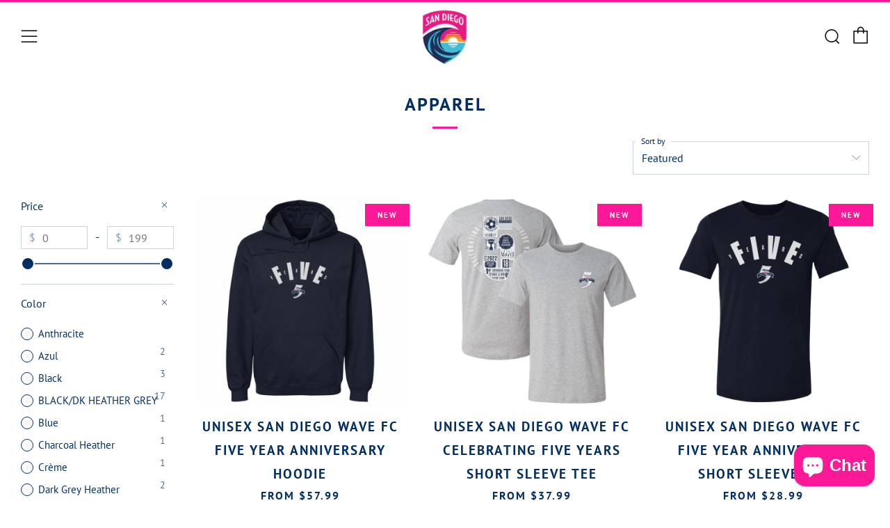

--- FILE ---
content_type: text/html; charset=utf-8
request_url: https://sandiegowavefc.store/collections/apparel
body_size: 65989
content:















<!doctype html>
<html class="no-js" lang="en">
<head>
  	<meta charset="utf-8">
  	<meta http-equiv="X-UA-Compatible" content="IE=edge,chrome=1">
  	<meta name="viewport" content="width=device-width, initial-scale=1.0, height=device-height, minimum-scale=1.0, user-scalable=0">
  	<meta name="theme-color" content="#fc1896">

	<!-- Network optimisations -->
<link rel="preconnect" href="//cdn.shopify.com" crossorigin>
<link rel="preconnect" href="//fonts.shopifycdn.com" crossorigin>
<link rel="preconnect" href="https://monorail-edge.shopifysvc.com">

<link rel="preload" as="style" href="//sandiegowavefc.store/cdn/shop/t/19/assets/theme-critical.css?enable_css_minification=1&v=69982208310580620481752192307"><link rel="preload" as="script" href="//sandiegowavefc.store/cdn/shop/t/19/assets/scrollreveal.min.js?v=163720458850474464051752192307"><link rel="preload" href="//sandiegowavefc.store/cdn/fonts/pt_sans/ptsans_n4.83e02f6420db1e9af259d3d7856d73a9dc4fb7ab.woff2" as="font" type="font/woff2" crossorigin>
<link rel="preload" href="//sandiegowavefc.store/cdn/fonts/pt_sans/ptsans_n7.304287b69b0b43b7d5b0f947011857fe41849126.woff2" as="font" type="font/woff2" crossorigin>
<link rel="preload" href="//sandiegowavefc.store/cdn/fonts/pt_sans/ptsans_n7.304287b69b0b43b7d5b0f947011857fe41849126.woff2" as="font" type="font/woff2" crossorigin>
<link rel="preload" href="//sandiegowavefc.store/cdn/fonts/pt_sans/ptsans_n7.304287b69b0b43b7d5b0f947011857fe41849126.woff2" as="font" type="font/woff2" crossorigin>
<link rel="canonical" href="https://sandiegowavefc.store/collections/apparel">
	    <link rel="shortcut icon" href="//sandiegowavefc.store/cdn/shop/files/san-diego-wave2_32x32.png?v=1650216696" type="image/png">
	

	<!-- Title and description ================================================== --><title>Soccer Apparel &amp; Gear | San Diego Wave FC
&ndash; San Diego Wave Fútbol Club</title><meta name="description" content="Grab your San Diego Wave Fútbol Club official apparel. Shop shirts, sweatshirts, hoodies, joggers, and shorts. New apparel &amp; merchandise always arriving."><!-- /snippets/social-meta-tags.liquid -->




<meta property="og:site_name" content="San Diego Wave Fútbol Club">
<meta property="og:url" content="https://sandiegowavefc.store/collections/apparel">
<meta property="og:title" content="Soccer Apparel &amp; Gear | San Diego Wave FC">
<meta property="og:type" content="product.group">
<meta property="og:description" content="Grab your San Diego Wave Fútbol Club official apparel. Shop shirts, sweatshirts, hoodies, joggers, and shorts. New apparel &amp; merchandise always arriving.">





<meta name="twitter:card" content="summary_large_image">
<meta name="twitter:title" content="Soccer Apparel &amp; Gear | San Diego Wave FC">
<meta name="twitter:description" content="Grab your San Diego Wave Fútbol Club official apparel. Shop shirts, sweatshirts, hoodies, joggers, and shorts. New apparel &amp; merchandise always arriving.">

  	<!-- JS before CSSOM =================================================== -->
  	<script type="text/javascript">
		theme = {};
		theme.t = {};
	    theme.t.add_to_cart = 'Add to Cart';
	    theme.t.sold_out = 'Sold Out';
	    theme.t.unavailable = 'Unavailable';
	    theme.money_format = '${{amount}}';
		theme.map = {};
		theme.map_settings_url="//sandiegowavefc.store/cdn/shop/t/19/assets/map_settings.min.js?v=55973849163231613841752192307";
		theme.cart_type = 'page';
		theme.cart_ajax = false;
		theme.routes = {
			rootUrl: "/",
			rootUrlSlash: "/",
			cartUrl: "/cart",
			cartAddUrl: "/cart/add",
			cartChangeUrl: "/cart/change"
		};
		theme.assets = {
			plyr: "//sandiegowavefc.store/cdn/shop/t/19/assets/plyr.min.js?v=4209607025050129391752192307",
			masonry: "//sandiegowavefc.store/cdn/shop/t/19/assets/masonry.min.js?v=52946867241060388171752192307",
			photoswipe: "//sandiegowavefc.store/cdn/shop/t/19/assets/photoswipe.min.js?v=25365026511866153621752192307",
			fecha: "//sandiegowavefc.store/cdn/shop/t/19/assets/fecha.min.js?v=77892649025288305351752192307"
		};
	</script>
	
	<style id="fontsupporttest">@font-face{font-family:"font";src:url("https://")}</style>
	<script type="text/javascript">
		function supportsFontFace() {
			function blacklist() {
				var match = /(WebKit|windows phone.+trident)\/(\d+)/i.exec(navigator.userAgent);
				return match && parseInt(match[2], 10) < (match[1] == 'WebKit' ? 533 : 6);
			}
			function hasFontFaceSrc() {
				var style = document.getElementById('fontsupporttest');
				var sheet = style.sheet || style.styleSheet;
				var cssText = sheet ? (sheet.cssRules && sheet.cssRules[0] ? sheet.cssRules[0].cssText : sheet.cssText || '') : '';
				return /src/i.test(cssText);
			}
			return !blacklist() && hasFontFaceSrc();
		}
		document.documentElement.classList.replace('no-js', 'js');
		if (window.matchMedia("(pointer: coarse)").matches) {document.documentElement.classList.add('touchevents')} else {document.documentElement.classList.add('no-touchevents')}
		if (supportsFontFace()) {document.documentElement.classList.add('fontface')}
	</script>
  	<script src="//sandiegowavefc.store/cdn/shop/t/19/assets/jquery.min.js?v=115860211936397945481752192307" defer="defer"></script>
  	<script src="//sandiegowavefc.store/cdn/shop/t/19/assets/vendor.min.js?v=160366758751175716621752192307" defer="defer"></script>
  	<script src="//sandiegowavefc.store/cdn/shop/t/19/assets/ajax-cart.js?v=51580153416589594931752192307" defer="defer"></script>

  	<!-- CSS ================================================== -->
  	
<style data-shopify>





:root {
	--color--brand: #fc1896;
	--color--brand-dark: #f7038a;
	--color--brand-light: #fc31a1;

	--color--accent: #fc1896;
	--color--accent-dark: #f7038a;

	--color--link: #feafdb;
	--color--link-dark: #790244;

	--color--text: #032e62;
	--color--text-light: rgba(3, 46, 98, 0.7);
	--color--text-lighter: rgba(3, 46, 98, 0.5);
	--color--text-lightest: rgba(3, 46, 98, 0.2);
	--color--text-bg: rgba(3, 46, 98, 0.1);

	--color--text-bg: rgba(3, 46, 98, 0.1);

	--color--headings: #032e62;
	--color--alt-text: #fc1896;
	--color--btn: #ffffff;

	--color--product-bg: #ffffff;
	--color--product-sale: #e32c2b;

	--color--drawer-bg: #032e62;

	--color--bg: #ffffff;
	--color--bg-alpha: rgba(255, 255, 255, 0.8);
	--color--bg-light: #ffffff;
	--color--bg-dark: #f2f2f2;

	--font--size-base: 16;
	--font--line-base: 30;

	--font--size-h1: 34;
	--font--size-h2: 26;
	--font--size-h3: 20;
	--font--size-h4: 19;
	--font--size-h5: 16;
	--font--size-h6: 16;

	--font--body: "PT Sans", sans-serif;
	--font--body-style: normal;
    --font--body-weight: 400;

    --font--title: "PT Sans", sans-serif;
	--font--title-weight: 700;
	--font--title-style: normal;
	--font--title-space: 2px;
	--font--title-transform: uppercase;
	--font--title-border: 1;
	--font--title-border-size: 3px;

	--font--nav: "PT Sans", sans-serif;
	--font--nav-weight: 700;
	--font--nav-style: normal;
	--font--nav-space: 2px;
	--font--nav-transform: uppercase;
	--font--nav-size: 11px;

	--font--button: "PT Sans", sans-serif;
	--font--button-weight: 700;
	--font--button-style: normal;
	--font--button-space: 2px;
	--font--button-transform: uppercase;
	--font--button-size: 11px;
	--font--button-mobile-size: 12px;

	--font--icon-url: //sandiegowavefc.store/cdn/shop/t/19/assets/sb-icons.eot?v=69961381625854386191752192307;
}
</style>
	<style>@font-face {
  font-family: "PT Sans";
  font-weight: 400;
  font-style: normal;
  font-display: swap;
  src: url("//sandiegowavefc.store/cdn/fonts/pt_sans/ptsans_n4.83e02f6420db1e9af259d3d7856d73a9dc4fb7ab.woff2") format("woff2"),
       url("//sandiegowavefc.store/cdn/fonts/pt_sans/ptsans_n4.031cf9b26e734268d68c385b0ff08ff26d8b4b6b.woff") format("woff");
}

@font-face {
  font-family: "PT Sans";
  font-weight: 700;
  font-style: normal;
  font-display: swap;
  src: url("//sandiegowavefc.store/cdn/fonts/pt_sans/ptsans_n7.304287b69b0b43b7d5b0f947011857fe41849126.woff2") format("woff2"),
       url("//sandiegowavefc.store/cdn/fonts/pt_sans/ptsans_n7.6044f7e686f0b0c443754a8289995e64f1aba322.woff") format("woff");
}

@font-face {
  font-family: "PT Sans";
  font-weight: 700;
  font-style: normal;
  font-display: swap;
  src: url("//sandiegowavefc.store/cdn/fonts/pt_sans/ptsans_n7.304287b69b0b43b7d5b0f947011857fe41849126.woff2") format("woff2"),
       url("//sandiegowavefc.store/cdn/fonts/pt_sans/ptsans_n7.6044f7e686f0b0c443754a8289995e64f1aba322.woff") format("woff");
}

@font-face {
  font-family: "PT Sans";
  font-weight: 700;
  font-style: normal;
  font-display: swap;
  src: url("//sandiegowavefc.store/cdn/fonts/pt_sans/ptsans_n7.304287b69b0b43b7d5b0f947011857fe41849126.woff2") format("woff2"),
       url("//sandiegowavefc.store/cdn/fonts/pt_sans/ptsans_n7.6044f7e686f0b0c443754a8289995e64f1aba322.woff") format("woff");
}

@font-face {
  font-family: "PT Sans";
  font-weight: 700;
  font-style: normal;
  font-display: swap;
  src: url("//sandiegowavefc.store/cdn/fonts/pt_sans/ptsans_n7.304287b69b0b43b7d5b0f947011857fe41849126.woff2") format("woff2"),
       url("//sandiegowavefc.store/cdn/fonts/pt_sans/ptsans_n7.6044f7e686f0b0c443754a8289995e64f1aba322.woff") format("woff");
}

@font-face {
  font-family: "PT Sans";
  font-weight: 400;
  font-style: italic;
  font-display: swap;
  src: url("//sandiegowavefc.store/cdn/fonts/pt_sans/ptsans_i4.13d0fa4d8e97d77e57a7b87d374df76447561c38.woff2") format("woff2"),
       url("//sandiegowavefc.store/cdn/fonts/pt_sans/ptsans_i4.1ffe088c0458ba08706c5025ac59c175cc6ceb8d.woff") format("woff");
}

@font-face {
  font-family: "PT Sans";
  font-weight: 700;
  font-style: italic;
  font-display: swap;
  src: url("//sandiegowavefc.store/cdn/fonts/pt_sans/ptsans_i7.525de7532113d6a475ae29f6a88f8539c3238ecb.woff2") format("woff2"),
       url("//sandiegowavefc.store/cdn/fonts/pt_sans/ptsans_i7.128ef16b0a49f64f8629b93373d2c7806f936889.woff") format("woff");
}

</style>

<link rel="stylesheet" href="//sandiegowavefc.store/cdn/shop/t/19/assets/theme-critical.css?enable_css_minification=1&v=69982208310580620481752192307">

<link rel="preload" href="//sandiegowavefc.store/cdn/shop/t/19/assets/theme.css?enable_css_minification=1&v=76723446373335217251752192307" as="style" onload="this.onload=null;this.rel='stylesheet'">
<noscript><link rel="stylesheet" href="//sandiegowavefc.store/cdn/shop/t/19/assets/theme.css?enable_css_minification=1&v=76723446373335217251752192307"></noscript>
<script>
	/*! loadCSS rel=preload polyfill. [c]2017 Filament Group, Inc. MIT License */
	(function(w){"use strict";if(!w.loadCSS){w.loadCSS=function(){}}var rp=loadCSS.relpreload={};rp.support=(function(){var ret;try{ret=w.document.createElement("link").relList.supports("preload")}catch(e){ret=false}return function(){return ret}})();rp.bindMediaToggle=function(link){var finalMedia=link.media||"all";function enableStylesheet(){if(link.addEventListener){link.removeEventListener("load",enableStylesheet)}else if(link.attachEvent){link.detachEvent("onload",enableStylesheet)}link.setAttribute("onload",null);link.media=finalMedia}if(link.addEventListener){link.addEventListener("load",enableStylesheet)}else if(link.attachEvent){link.attachEvent("onload",enableStylesheet)}setTimeout(function(){link.rel="stylesheet";link.media="only x"});setTimeout(enableStylesheet,3000)};rp.poly=function(){if(rp.support()){return}var links=w.document.getElementsByTagName("link");for(var i=0;i<links.length;i+=1){var link=links[i];if(link.rel==="preload"&&link.getAttribute("as")==="style"&&!link.getAttribute("data-loadcss")){link.setAttribute("data-loadcss",true);rp.bindMediaToggle(link)}}};if(!rp.support()){rp.poly();var run=w.setInterval(rp.poly,500);if(w.addEventListener){w.addEventListener("load",function(){rp.poly();w.clearInterval(run)})}else if(w.attachEvent){w.attachEvent("onload",function(){rp.poly();w.clearInterval(run)})}}if(typeof exports!=="undefined"){exports.loadCSS=loadCSS}else{w.loadCSS=loadCSS}}(typeof global!=="undefined"?global:this));
</script>

	<!-- JS after CSSOM=================================================== -->
  	<script src="//sandiegowavefc.store/cdn/shop/t/19/assets/theme.js?v=117794059131872734531752192307" defer="defer"></script>
  	<script src="//sandiegowavefc.store/cdn/shop/t/19/assets/custom.js?v=152733329445290166911752192307" defer="defer"></script>

	

  	
		<script src="//sandiegowavefc.store/cdn/shop/t/19/assets/scrollreveal.min.js?v=163720458850474464051752192307"></script>
	
  	

	<!-- Header hook for plugins ================================================== -->
  	
  <script>window.performance && window.performance.mark && window.performance.mark('shopify.content_for_header.start');</script><meta name="facebook-domain-verification" content="7bp6ah6qm0yiqlzkkhuaxu38li1m6d">
<meta name="facebook-domain-verification" content="06brmpylv0odlmwbqmeexzp48urywn">
<meta name="facebook-domain-verification" content="g36u89v5xswi22ar7y8oaluy8eko28">
<meta name="google-site-verification" content="afKa1971iOLU3fpTOburdow4GAz_kd3OCnZrrLKcPbU">
<meta id="shopify-digital-wallet" name="shopify-digital-wallet" content="/55295312011/digital_wallets/dialog">
<meta name="shopify-checkout-api-token" content="2288919c457c229cc11e6051ff769fa2">
<link rel="alternate" type="application/atom+xml" title="Feed" href="/collections/apparel.atom" />
<link rel="next" href="/collections/apparel?page=2">
<link rel="alternate" hreflang="x-default" href="https://sandiegowavefc.store/collections/apparel">
<link rel="alternate" hreflang="en" href="https://sandiegowavefc.store/collections/apparel">
<link rel="alternate" hreflang="en-FR" href="https://sandiegowavefc.store/en-fr/collections/apparel">
<link rel="alternate" type="application/json+oembed" href="https://sandiegowavefc.store/collections/apparel.oembed">
<script async="async" src="/checkouts/internal/preloads.js?locale=en-US"></script>
<link rel="preconnect" href="https://shop.app" crossorigin="anonymous">
<script async="async" src="https://shop.app/checkouts/internal/preloads.js?locale=en-US&shop_id=55295312011" crossorigin="anonymous"></script>
<script id="apple-pay-shop-capabilities" type="application/json">{"shopId":55295312011,"countryCode":"US","currencyCode":"USD","merchantCapabilities":["supports3DS"],"merchantId":"gid:\/\/shopify\/Shop\/55295312011","merchantName":"San Diego Wave Fútbol Club","requiredBillingContactFields":["postalAddress","email","phone"],"requiredShippingContactFields":["postalAddress","email","phone"],"shippingType":"shipping","supportedNetworks":["visa","masterCard","amex","discover","elo","jcb"],"total":{"type":"pending","label":"San Diego Wave Fútbol Club","amount":"1.00"},"shopifyPaymentsEnabled":true,"supportsSubscriptions":true}</script>
<script id="shopify-features" type="application/json">{"accessToken":"2288919c457c229cc11e6051ff769fa2","betas":["rich-media-storefront-analytics"],"domain":"sandiegowavefc.store","predictiveSearch":true,"shopId":55295312011,"locale":"en"}</script>
<script>var Shopify = Shopify || {};
Shopify.shop = "the-bench-llc.myshopify.com";
Shopify.locale = "en";
Shopify.currency = {"active":"USD","rate":"1.0"};
Shopify.country = "US";
Shopify.theme = {"name":"Drop Theme ","id":142207352971,"schema_name":"Venue","schema_version":"6.0.3","theme_store_id":836,"role":"main"};
Shopify.theme.handle = "null";
Shopify.theme.style = {"id":null,"handle":null};
Shopify.cdnHost = "sandiegowavefc.store/cdn";
Shopify.routes = Shopify.routes || {};
Shopify.routes.root = "/";</script>
<script type="module">!function(o){(o.Shopify=o.Shopify||{}).modules=!0}(window);</script>
<script>!function(o){function n(){var o=[];function n(){o.push(Array.prototype.slice.apply(arguments))}return n.q=o,n}var t=o.Shopify=o.Shopify||{};t.loadFeatures=n(),t.autoloadFeatures=n()}(window);</script>
<script>
  window.ShopifyPay = window.ShopifyPay || {};
  window.ShopifyPay.apiHost = "shop.app\/pay";
  window.ShopifyPay.redirectState = null;
</script>
<script id="shop-js-analytics" type="application/json">{"pageType":"collection"}</script>
<script defer="defer" async type="module" src="//sandiegowavefc.store/cdn/shopifycloud/shop-js/modules/v2/client.init-shop-cart-sync_BT-GjEfc.en.esm.js"></script>
<script defer="defer" async type="module" src="//sandiegowavefc.store/cdn/shopifycloud/shop-js/modules/v2/chunk.common_D58fp_Oc.esm.js"></script>
<script defer="defer" async type="module" src="//sandiegowavefc.store/cdn/shopifycloud/shop-js/modules/v2/chunk.modal_xMitdFEc.esm.js"></script>
<script type="module">
  await import("//sandiegowavefc.store/cdn/shopifycloud/shop-js/modules/v2/client.init-shop-cart-sync_BT-GjEfc.en.esm.js");
await import("//sandiegowavefc.store/cdn/shopifycloud/shop-js/modules/v2/chunk.common_D58fp_Oc.esm.js");
await import("//sandiegowavefc.store/cdn/shopifycloud/shop-js/modules/v2/chunk.modal_xMitdFEc.esm.js");

  window.Shopify.SignInWithShop?.initShopCartSync?.({"fedCMEnabled":true,"windoidEnabled":true});

</script>
<script>
  window.Shopify = window.Shopify || {};
  if (!window.Shopify.featureAssets) window.Shopify.featureAssets = {};
  window.Shopify.featureAssets['shop-js'] = {"shop-cart-sync":["modules/v2/client.shop-cart-sync_DZOKe7Ll.en.esm.js","modules/v2/chunk.common_D58fp_Oc.esm.js","modules/v2/chunk.modal_xMitdFEc.esm.js"],"init-fed-cm":["modules/v2/client.init-fed-cm_B6oLuCjv.en.esm.js","modules/v2/chunk.common_D58fp_Oc.esm.js","modules/v2/chunk.modal_xMitdFEc.esm.js"],"shop-cash-offers":["modules/v2/client.shop-cash-offers_D2sdYoxE.en.esm.js","modules/v2/chunk.common_D58fp_Oc.esm.js","modules/v2/chunk.modal_xMitdFEc.esm.js"],"shop-login-button":["modules/v2/client.shop-login-button_QeVjl5Y3.en.esm.js","modules/v2/chunk.common_D58fp_Oc.esm.js","modules/v2/chunk.modal_xMitdFEc.esm.js"],"pay-button":["modules/v2/client.pay-button_DXTOsIq6.en.esm.js","modules/v2/chunk.common_D58fp_Oc.esm.js","modules/v2/chunk.modal_xMitdFEc.esm.js"],"shop-button":["modules/v2/client.shop-button_DQZHx9pm.en.esm.js","modules/v2/chunk.common_D58fp_Oc.esm.js","modules/v2/chunk.modal_xMitdFEc.esm.js"],"avatar":["modules/v2/client.avatar_BTnouDA3.en.esm.js"],"init-windoid":["modules/v2/client.init-windoid_CR1B-cfM.en.esm.js","modules/v2/chunk.common_D58fp_Oc.esm.js","modules/v2/chunk.modal_xMitdFEc.esm.js"],"init-shop-for-new-customer-accounts":["modules/v2/client.init-shop-for-new-customer-accounts_C_vY_xzh.en.esm.js","modules/v2/client.shop-login-button_QeVjl5Y3.en.esm.js","modules/v2/chunk.common_D58fp_Oc.esm.js","modules/v2/chunk.modal_xMitdFEc.esm.js"],"init-shop-email-lookup-coordinator":["modules/v2/client.init-shop-email-lookup-coordinator_BI7n9ZSv.en.esm.js","modules/v2/chunk.common_D58fp_Oc.esm.js","modules/v2/chunk.modal_xMitdFEc.esm.js"],"init-shop-cart-sync":["modules/v2/client.init-shop-cart-sync_BT-GjEfc.en.esm.js","modules/v2/chunk.common_D58fp_Oc.esm.js","modules/v2/chunk.modal_xMitdFEc.esm.js"],"shop-toast-manager":["modules/v2/client.shop-toast-manager_DiYdP3xc.en.esm.js","modules/v2/chunk.common_D58fp_Oc.esm.js","modules/v2/chunk.modal_xMitdFEc.esm.js"],"init-customer-accounts":["modules/v2/client.init-customer-accounts_D9ZNqS-Q.en.esm.js","modules/v2/client.shop-login-button_QeVjl5Y3.en.esm.js","modules/v2/chunk.common_D58fp_Oc.esm.js","modules/v2/chunk.modal_xMitdFEc.esm.js"],"init-customer-accounts-sign-up":["modules/v2/client.init-customer-accounts-sign-up_iGw4briv.en.esm.js","modules/v2/client.shop-login-button_QeVjl5Y3.en.esm.js","modules/v2/chunk.common_D58fp_Oc.esm.js","modules/v2/chunk.modal_xMitdFEc.esm.js"],"shop-follow-button":["modules/v2/client.shop-follow-button_CqMgW2wH.en.esm.js","modules/v2/chunk.common_D58fp_Oc.esm.js","modules/v2/chunk.modal_xMitdFEc.esm.js"],"checkout-modal":["modules/v2/client.checkout-modal_xHeaAweL.en.esm.js","modules/v2/chunk.common_D58fp_Oc.esm.js","modules/v2/chunk.modal_xMitdFEc.esm.js"],"shop-login":["modules/v2/client.shop-login_D91U-Q7h.en.esm.js","modules/v2/chunk.common_D58fp_Oc.esm.js","modules/v2/chunk.modal_xMitdFEc.esm.js"],"lead-capture":["modules/v2/client.lead-capture_BJmE1dJe.en.esm.js","modules/v2/chunk.common_D58fp_Oc.esm.js","modules/v2/chunk.modal_xMitdFEc.esm.js"],"payment-terms":["modules/v2/client.payment-terms_Ci9AEqFq.en.esm.js","modules/v2/chunk.common_D58fp_Oc.esm.js","modules/v2/chunk.modal_xMitdFEc.esm.js"]};
</script>
<script>(function() {
  var isLoaded = false;
  function asyncLoad() {
    if (isLoaded) return;
    isLoaded = true;
    var urls = ["https:\/\/na.shgcdn3.com\/pixel-collector.js?shop=the-bench-llc.myshopify.com","https:\/\/cdn.attn.tv\/sdwave\/dtag.js?shop=the-bench-llc.myshopify.com"];
    for (var i = 0; i < urls.length; i++) {
      var s = document.createElement('script');
      s.type = 'text/javascript';
      s.async = true;
      s.src = urls[i];
      var x = document.getElementsByTagName('script')[0];
      x.parentNode.insertBefore(s, x);
    }
  };
  if(window.attachEvent) {
    window.attachEvent('onload', asyncLoad);
  } else {
    window.addEventListener('load', asyncLoad, false);
  }
})();</script>
<script id="__st">var __st={"a":55295312011,"offset":-28800,"reqid":"698a6c25-8a6e-4bdd-9313-635a21402c05-1769331056","pageurl":"sandiegowavefc.store\/collections\/apparel","u":"5806bc892d6a","p":"collection","rtyp":"collection","rid":271666577547};</script>
<script>window.ShopifyPaypalV4VisibilityTracking = true;</script>
<script id="captcha-bootstrap">!function(){'use strict';const t='contact',e='account',n='new_comment',o=[[t,t],['blogs',n],['comments',n],[t,'customer']],c=[[e,'customer_login'],[e,'guest_login'],[e,'recover_customer_password'],[e,'create_customer']],r=t=>t.map((([t,e])=>`form[action*='/${t}']:not([data-nocaptcha='true']) input[name='form_type'][value='${e}']`)).join(','),a=t=>()=>t?[...document.querySelectorAll(t)].map((t=>t.form)):[];function s(){const t=[...o],e=r(t);return a(e)}const i='password',u='form_key',d=['recaptcha-v3-token','g-recaptcha-response','h-captcha-response',i],f=()=>{try{return window.sessionStorage}catch{return}},m='__shopify_v',_=t=>t.elements[u];function p(t,e,n=!1){try{const o=window.sessionStorage,c=JSON.parse(o.getItem(e)),{data:r}=function(t){const{data:e,action:n}=t;return t[m]||n?{data:e,action:n}:{data:t,action:n}}(c);for(const[e,n]of Object.entries(r))t.elements[e]&&(t.elements[e].value=n);n&&o.removeItem(e)}catch(o){console.error('form repopulation failed',{error:o})}}const l='form_type',E='cptcha';function T(t){t.dataset[E]=!0}const w=window,h=w.document,L='Shopify',v='ce_forms',y='captcha';let A=!1;((t,e)=>{const n=(g='f06e6c50-85a8-45c8-87d0-21a2b65856fe',I='https://cdn.shopify.com/shopifycloud/storefront-forms-hcaptcha/ce_storefront_forms_captcha_hcaptcha.v1.5.2.iife.js',D={infoText:'Protected by hCaptcha',privacyText:'Privacy',termsText:'Terms'},(t,e,n)=>{const o=w[L][v],c=o.bindForm;if(c)return c(t,g,e,D).then(n);var r;o.q.push([[t,g,e,D],n]),r=I,A||(h.body.append(Object.assign(h.createElement('script'),{id:'captcha-provider',async:!0,src:r})),A=!0)});var g,I,D;w[L]=w[L]||{},w[L][v]=w[L][v]||{},w[L][v].q=[],w[L][y]=w[L][y]||{},w[L][y].protect=function(t,e){n(t,void 0,e),T(t)},Object.freeze(w[L][y]),function(t,e,n,w,h,L){const[v,y,A,g]=function(t,e,n){const i=e?o:[],u=t?c:[],d=[...i,...u],f=r(d),m=r(i),_=r(d.filter((([t,e])=>n.includes(e))));return[a(f),a(m),a(_),s()]}(w,h,L),I=t=>{const e=t.target;return e instanceof HTMLFormElement?e:e&&e.form},D=t=>v().includes(t);t.addEventListener('submit',(t=>{const e=I(t);if(!e)return;const n=D(e)&&!e.dataset.hcaptchaBound&&!e.dataset.recaptchaBound,o=_(e),c=g().includes(e)&&(!o||!o.value);(n||c)&&t.preventDefault(),c&&!n&&(function(t){try{if(!f())return;!function(t){const e=f();if(!e)return;const n=_(t);if(!n)return;const o=n.value;o&&e.removeItem(o)}(t);const e=Array.from(Array(32),(()=>Math.random().toString(36)[2])).join('');!function(t,e){_(t)||t.append(Object.assign(document.createElement('input'),{type:'hidden',name:u})),t.elements[u].value=e}(t,e),function(t,e){const n=f();if(!n)return;const o=[...t.querySelectorAll(`input[type='${i}']`)].map((({name:t})=>t)),c=[...d,...o],r={};for(const[a,s]of new FormData(t).entries())c.includes(a)||(r[a]=s);n.setItem(e,JSON.stringify({[m]:1,action:t.action,data:r}))}(t,e)}catch(e){console.error('failed to persist form',e)}}(e),e.submit())}));const S=(t,e)=>{t&&!t.dataset[E]&&(n(t,e.some((e=>e===t))),T(t))};for(const o of['focusin','change'])t.addEventListener(o,(t=>{const e=I(t);D(e)&&S(e,y())}));const B=e.get('form_key'),M=e.get(l),P=B&&M;t.addEventListener('DOMContentLoaded',(()=>{const t=y();if(P)for(const e of t)e.elements[l].value===M&&p(e,B);[...new Set([...A(),...v().filter((t=>'true'===t.dataset.shopifyCaptcha))])].forEach((e=>S(e,t)))}))}(h,new URLSearchParams(w.location.search),n,t,e,['guest_login'])})(!0,!0)}();</script>
<script integrity="sha256-4kQ18oKyAcykRKYeNunJcIwy7WH5gtpwJnB7kiuLZ1E=" data-source-attribution="shopify.loadfeatures" defer="defer" src="//sandiegowavefc.store/cdn/shopifycloud/storefront/assets/storefront/load_feature-a0a9edcb.js" crossorigin="anonymous"></script>
<script crossorigin="anonymous" defer="defer" src="//sandiegowavefc.store/cdn/shopifycloud/storefront/assets/shopify_pay/storefront-65b4c6d7.js?v=20250812"></script>
<script data-source-attribution="shopify.dynamic_checkout.dynamic.init">var Shopify=Shopify||{};Shopify.PaymentButton=Shopify.PaymentButton||{isStorefrontPortableWallets:!0,init:function(){window.Shopify.PaymentButton.init=function(){};var t=document.createElement("script");t.src="https://sandiegowavefc.store/cdn/shopifycloud/portable-wallets/latest/portable-wallets.en.js",t.type="module",document.head.appendChild(t)}};
</script>
<script data-source-attribution="shopify.dynamic_checkout.buyer_consent">
  function portableWalletsHideBuyerConsent(e){var t=document.getElementById("shopify-buyer-consent"),n=document.getElementById("shopify-subscription-policy-button");t&&n&&(t.classList.add("hidden"),t.setAttribute("aria-hidden","true"),n.removeEventListener("click",e))}function portableWalletsShowBuyerConsent(e){var t=document.getElementById("shopify-buyer-consent"),n=document.getElementById("shopify-subscription-policy-button");t&&n&&(t.classList.remove("hidden"),t.removeAttribute("aria-hidden"),n.addEventListener("click",e))}window.Shopify?.PaymentButton&&(window.Shopify.PaymentButton.hideBuyerConsent=portableWalletsHideBuyerConsent,window.Shopify.PaymentButton.showBuyerConsent=portableWalletsShowBuyerConsent);
</script>
<script data-source-attribution="shopify.dynamic_checkout.cart.bootstrap">document.addEventListener("DOMContentLoaded",(function(){function t(){return document.querySelector("shopify-accelerated-checkout-cart, shopify-accelerated-checkout")}if(t())Shopify.PaymentButton.init();else{new MutationObserver((function(e,n){t()&&(Shopify.PaymentButton.init(),n.disconnect())})).observe(document.body,{childList:!0,subtree:!0})}}));
</script>
<link id="shopify-accelerated-checkout-styles" rel="stylesheet" media="screen" href="https://sandiegowavefc.store/cdn/shopifycloud/portable-wallets/latest/accelerated-checkout-backwards-compat.css" crossorigin="anonymous">
<style id="shopify-accelerated-checkout-cart">
        #shopify-buyer-consent {
  margin-top: 1em;
  display: inline-block;
  width: 100%;
}

#shopify-buyer-consent.hidden {
  display: none;
}

#shopify-subscription-policy-button {
  background: none;
  border: none;
  padding: 0;
  text-decoration: underline;
  font-size: inherit;
  cursor: pointer;
}

#shopify-subscription-policy-button::before {
  box-shadow: none;
}

      </style>

<script>window.performance && window.performance.mark && window.performance.mark('shopify.content_for_header.end');</script>
  





  <script type="text/javascript">
    
      window.__shgMoneyFormat = window.__shgMoneyFormat || {"AED":{"currency":"AED","currency_symbol":"د.إ","currency_symbol_location":"left","decimal_places":2,"decimal_separator":".","thousands_separator":","},"ALL":{"currency":"ALL","currency_symbol":"L","currency_symbol_location":"left","decimal_places":2,"decimal_separator":".","thousands_separator":","},"AMD":{"currency":"AMD","currency_symbol":"դր.","currency_symbol_location":"left","decimal_places":2,"decimal_separator":".","thousands_separator":","},"ANG":{"currency":"ANG","currency_symbol":"ƒ","currency_symbol_location":"left","decimal_places":2,"decimal_separator":".","thousands_separator":","},"AUD":{"currency":"AUD","currency_symbol":"$","currency_symbol_location":"left","decimal_places":2,"decimal_separator":".","thousands_separator":","},"AWG":{"currency":"AWG","currency_symbol":"ƒ","currency_symbol_location":"left","decimal_places":2,"decimal_separator":".","thousands_separator":","},"AZN":{"currency":"AZN","currency_symbol":"₼","currency_symbol_location":"left","decimal_places":2,"decimal_separator":".","thousands_separator":","},"BAM":{"currency":"BAM","currency_symbol":"КМ","currency_symbol_location":"left","decimal_places":2,"decimal_separator":".","thousands_separator":","},"BBD":{"currency":"BBD","currency_symbol":"$","currency_symbol_location":"left","decimal_places":2,"decimal_separator":".","thousands_separator":","},"BDT":{"currency":"BDT","currency_symbol":"৳","currency_symbol_location":"left","decimal_places":2,"decimal_separator":".","thousands_separator":","},"BIF":{"currency":"BIF","currency_symbol":"Fr","currency_symbol_location":"left","decimal_places":2,"decimal_separator":".","thousands_separator":","},"BND":{"currency":"BND","currency_symbol":"$","currency_symbol_location":"left","decimal_places":2,"decimal_separator":".","thousands_separator":","},"BOB":{"currency":"BOB","currency_symbol":"Bs.","currency_symbol_location":"left","decimal_places":2,"decimal_separator":".","thousands_separator":","},"BSD":{"currency":"BSD","currency_symbol":"$","currency_symbol_location":"left","decimal_places":2,"decimal_separator":".","thousands_separator":","},"BWP":{"currency":"BWP","currency_symbol":"P","currency_symbol_location":"left","decimal_places":2,"decimal_separator":".","thousands_separator":","},"BZD":{"currency":"BZD","currency_symbol":"$","currency_symbol_location":"left","decimal_places":2,"decimal_separator":".","thousands_separator":","},"CAD":{"currency":"CAD","currency_symbol":"$","currency_symbol_location":"left","decimal_places":2,"decimal_separator":".","thousands_separator":","},"CHF":{"currency":"CHF","currency_symbol":"CHF","currency_symbol_location":"left","decimal_places":2,"decimal_separator":".","thousands_separator":","},"CNY":{"currency":"CNY","currency_symbol":"¥","currency_symbol_location":"left","decimal_places":2,"decimal_separator":".","thousands_separator":","},"CRC":{"currency":"CRC","currency_symbol":"₡","currency_symbol_location":"left","decimal_places":2,"decimal_separator":".","thousands_separator":","},"CVE":{"currency":"CVE","currency_symbol":"$","currency_symbol_location":"left","decimal_places":2,"decimal_separator":".","thousands_separator":","},"CZK":{"currency":"CZK","currency_symbol":"Kč","currency_symbol_location":"left","decimal_places":2,"decimal_separator":".","thousands_separator":","},"DJF":{"currency":"DJF","currency_symbol":"Fdj","currency_symbol_location":"left","decimal_places":2,"decimal_separator":".","thousands_separator":","},"DKK":{"currency":"DKK","currency_symbol":"kr.","currency_symbol_location":"left","decimal_places":2,"decimal_separator":".","thousands_separator":","},"DOP":{"currency":"DOP","currency_symbol":"$","currency_symbol_location":"left","decimal_places":2,"decimal_separator":".","thousands_separator":","},"DZD":{"currency":"DZD","currency_symbol":"د.ج","currency_symbol_location":"left","decimal_places":2,"decimal_separator":".","thousands_separator":","},"EGP":{"currency":"EGP","currency_symbol":"ج.م","currency_symbol_location":"left","decimal_places":2,"decimal_separator":".","thousands_separator":","},"ETB":{"currency":"ETB","currency_symbol":"Br","currency_symbol_location":"left","decimal_places":2,"decimal_separator":".","thousands_separator":","},"EUR":{"currency":"EUR","currency_symbol":"€","currency_symbol_location":"left","decimal_places":2,"decimal_separator":".","thousands_separator":","},"FJD":{"currency":"FJD","currency_symbol":"$","currency_symbol_location":"left","decimal_places":2,"decimal_separator":".","thousands_separator":","},"FKP":{"currency":"FKP","currency_symbol":"£","currency_symbol_location":"left","decimal_places":2,"decimal_separator":".","thousands_separator":","},"GBP":{"currency":"GBP","currency_symbol":"£","currency_symbol_location":"left","decimal_places":2,"decimal_separator":".","thousands_separator":","},"GMD":{"currency":"GMD","currency_symbol":"D","currency_symbol_location":"left","decimal_places":2,"decimal_separator":".","thousands_separator":","},"GNF":{"currency":"GNF","currency_symbol":"Fr","currency_symbol_location":"left","decimal_places":2,"decimal_separator":".","thousands_separator":","},"GTQ":{"currency":"GTQ","currency_symbol":"Q","currency_symbol_location":"left","decimal_places":2,"decimal_separator":".","thousands_separator":","},"GYD":{"currency":"GYD","currency_symbol":"$","currency_symbol_location":"left","decimal_places":2,"decimal_separator":".","thousands_separator":","},"HKD":{"currency":"HKD","currency_symbol":"$","currency_symbol_location":"left","decimal_places":2,"decimal_separator":".","thousands_separator":","},"HNL":{"currency":"HNL","currency_symbol":"L","currency_symbol_location":"left","decimal_places":2,"decimal_separator":".","thousands_separator":","},"HUF":{"currency":"HUF","currency_symbol":"Ft","currency_symbol_location":"left","decimal_places":2,"decimal_separator":".","thousands_separator":","},"IDR":{"currency":"IDR","currency_symbol":"Rp","currency_symbol_location":"left","decimal_places":2,"decimal_separator":".","thousands_separator":","},"ILS":{"currency":"ILS","currency_symbol":"₪","currency_symbol_location":"left","decimal_places":2,"decimal_separator":".","thousands_separator":","},"INR":{"currency":"INR","currency_symbol":"₹","currency_symbol_location":"left","decimal_places":2,"decimal_separator":".","thousands_separator":","},"ISK":{"currency":"ISK","currency_symbol":"kr.","currency_symbol_location":"left","decimal_places":2,"decimal_separator":".","thousands_separator":","},"JMD":{"currency":"JMD","currency_symbol":"$","currency_symbol_location":"left","decimal_places":2,"decimal_separator":".","thousands_separator":","},"JPY":{"currency":"JPY","currency_symbol":"¥","currency_symbol_location":"left","decimal_places":2,"decimal_separator":".","thousands_separator":","},"KES":{"currency":"KES","currency_symbol":"KSh","currency_symbol_location":"left","decimal_places":2,"decimal_separator":".","thousands_separator":","},"KGS":{"currency":"KGS","currency_symbol":"som","currency_symbol_location":"left","decimal_places":2,"decimal_separator":".","thousands_separator":","},"KHR":{"currency":"KHR","currency_symbol":"៛","currency_symbol_location":"left","decimal_places":2,"decimal_separator":".","thousands_separator":","},"KMF":{"currency":"KMF","currency_symbol":"Fr","currency_symbol_location":"left","decimal_places":2,"decimal_separator":".","thousands_separator":","},"KRW":{"currency":"KRW","currency_symbol":"₩","currency_symbol_location":"left","decimal_places":2,"decimal_separator":".","thousands_separator":","},"KYD":{"currency":"KYD","currency_symbol":"$","currency_symbol_location":"left","decimal_places":2,"decimal_separator":".","thousands_separator":","},"KZT":{"currency":"KZT","currency_symbol":"₸","currency_symbol_location":"left","decimal_places":2,"decimal_separator":".","thousands_separator":","},"LAK":{"currency":"LAK","currency_symbol":"₭","currency_symbol_location":"left","decimal_places":2,"decimal_separator":".","thousands_separator":","},"LKR":{"currency":"LKR","currency_symbol":"₨","currency_symbol_location":"left","decimal_places":2,"decimal_separator":".","thousands_separator":","},"MAD":{"currency":"MAD","currency_symbol":"د.م.","currency_symbol_location":"left","decimal_places":2,"decimal_separator":".","thousands_separator":","},"MDL":{"currency":"MDL","currency_symbol":"L","currency_symbol_location":"left","decimal_places":2,"decimal_separator":".","thousands_separator":","},"MKD":{"currency":"MKD","currency_symbol":"ден","currency_symbol_location":"left","decimal_places":2,"decimal_separator":".","thousands_separator":","},"MNT":{"currency":"MNT","currency_symbol":"₮","currency_symbol_location":"left","decimal_places":2,"decimal_separator":".","thousands_separator":","},"MOP":{"currency":"MOP","currency_symbol":"P","currency_symbol_location":"left","decimal_places":2,"decimal_separator":".","thousands_separator":","},"MUR":{"currency":"MUR","currency_symbol":"₨","currency_symbol_location":"left","decimal_places":2,"decimal_separator":".","thousands_separator":","},"MVR":{"currency":"MVR","currency_symbol":"MVR","currency_symbol_location":"left","decimal_places":2,"decimal_separator":".","thousands_separator":","},"MWK":{"currency":"MWK","currency_symbol":"MK","currency_symbol_location":"left","decimal_places":2,"decimal_separator":".","thousands_separator":","},"MYR":{"currency":"MYR","currency_symbol":"RM","currency_symbol_location":"left","decimal_places":2,"decimal_separator":".","thousands_separator":","},"NGN":{"currency":"NGN","currency_symbol":"₦","currency_symbol_location":"left","decimal_places":2,"decimal_separator":".","thousands_separator":","},"NIO":{"currency":"NIO","currency_symbol":"C$","currency_symbol_location":"left","decimal_places":2,"decimal_separator":".","thousands_separator":","},"NPR":{"currency":"NPR","currency_symbol":"Rs.","currency_symbol_location":"left","decimal_places":2,"decimal_separator":".","thousands_separator":","},"NZD":{"currency":"NZD","currency_symbol":"$","currency_symbol_location":"left","decimal_places":2,"decimal_separator":".","thousands_separator":","},"PEN":{"currency":"PEN","currency_symbol":"S/","currency_symbol_location":"left","decimal_places":2,"decimal_separator":".","thousands_separator":","},"PGK":{"currency":"PGK","currency_symbol":"K","currency_symbol_location":"left","decimal_places":2,"decimal_separator":".","thousands_separator":","},"PHP":{"currency":"PHP","currency_symbol":"₱","currency_symbol_location":"left","decimal_places":2,"decimal_separator":".","thousands_separator":","},"PKR":{"currency":"PKR","currency_symbol":"₨","currency_symbol_location":"left","decimal_places":2,"decimal_separator":".","thousands_separator":","},"PLN":{"currency":"PLN","currency_symbol":"zł","currency_symbol_location":"left","decimal_places":2,"decimal_separator":".","thousands_separator":","},"PYG":{"currency":"PYG","currency_symbol":"₲","currency_symbol_location":"left","decimal_places":2,"decimal_separator":".","thousands_separator":","},"QAR":{"currency":"QAR","currency_symbol":"ر.ق","currency_symbol_location":"left","decimal_places":2,"decimal_separator":".","thousands_separator":","},"RON":{"currency":"RON","currency_symbol":"Lei","currency_symbol_location":"left","decimal_places":2,"decimal_separator":".","thousands_separator":","},"RSD":{"currency":"RSD","currency_symbol":"РСД","currency_symbol_location":"left","decimal_places":2,"decimal_separator":".","thousands_separator":","},"RWF":{"currency":"RWF","currency_symbol":"FRw","currency_symbol_location":"left","decimal_places":2,"decimal_separator":".","thousands_separator":","},"SAR":{"currency":"SAR","currency_symbol":"ر.س","currency_symbol_location":"left","decimal_places":2,"decimal_separator":".","thousands_separator":","},"SBD":{"currency":"SBD","currency_symbol":"$","currency_symbol_location":"left","decimal_places":2,"decimal_separator":".","thousands_separator":","},"SEK":{"currency":"SEK","currency_symbol":"kr","currency_symbol_location":"left","decimal_places":2,"decimal_separator":".","thousands_separator":","},"SGD":{"currency":"SGD","currency_symbol":"$","currency_symbol_location":"left","decimal_places":2,"decimal_separator":".","thousands_separator":","},"SLL":{"currency":"SLL","currency_symbol":"Le","currency_symbol_location":"left","decimal_places":2,"decimal_separator":".","thousands_separator":","},"STD":{"currency":"STD","currency_symbol":"Db","currency_symbol_location":"left","decimal_places":2,"decimal_separator":".","thousands_separator":","},"THB":{"currency":"THB","currency_symbol":"฿","currency_symbol_location":"left","decimal_places":2,"decimal_separator":".","thousands_separator":","},"TOP":{"currency":"TOP","currency_symbol":"T$","currency_symbol_location":"left","decimal_places":2,"decimal_separator":".","thousands_separator":","},"TTD":{"currency":"TTD","currency_symbol":"$","currency_symbol_location":"left","decimal_places":2,"decimal_separator":".","thousands_separator":","},"TWD":{"currency":"TWD","currency_symbol":"$","currency_symbol_location":"left","decimal_places":2,"decimal_separator":".","thousands_separator":","},"TZS":{"currency":"TZS","currency_symbol":"Sh","currency_symbol_location":"left","decimal_places":2,"decimal_separator":".","thousands_separator":","},"UGX":{"currency":"UGX","currency_symbol":"USh","currency_symbol_location":"left","decimal_places":2,"decimal_separator":".","thousands_separator":","},"USD":{"currency":"USD","currency_symbol":"$","currency_symbol_location":"left","decimal_places":2,"decimal_separator":".","thousands_separator":","},"UYU":{"currency":"UYU","currency_symbol":"$U","currency_symbol_location":"left","decimal_places":2,"decimal_separator":".","thousands_separator":","},"UZS":{"currency":"UZS","currency_symbol":"so'm","currency_symbol_location":"left","decimal_places":2,"decimal_separator":".","thousands_separator":","},"VND":{"currency":"VND","currency_symbol":"₫","currency_symbol_location":"left","decimal_places":2,"decimal_separator":".","thousands_separator":","},"VUV":{"currency":"VUV","currency_symbol":"Vt","currency_symbol_location":"left","decimal_places":2,"decimal_separator":".","thousands_separator":","},"WST":{"currency":"WST","currency_symbol":"T","currency_symbol_location":"left","decimal_places":2,"decimal_separator":".","thousands_separator":","},"XAF":{"currency":"XAF","currency_symbol":"CFA","currency_symbol_location":"left","decimal_places":2,"decimal_separator":".","thousands_separator":","},"XCD":{"currency":"XCD","currency_symbol":"$","currency_symbol_location":"left","decimal_places":2,"decimal_separator":".","thousands_separator":","},"XOF":{"currency":"XOF","currency_symbol":"Fr","currency_symbol_location":"left","decimal_places":2,"decimal_separator":".","thousands_separator":","},"XPF":{"currency":"XPF","currency_symbol":"Fr","currency_symbol_location":"left","decimal_places":2,"decimal_separator":".","thousands_separator":","}};
    
    window.__shgCurrentCurrencyCode = window.__shgCurrentCurrencyCode || {
      currency: "USD",
      currency_symbol: "$",
      decimal_separator: ".",
      thousands_separator: ",",
      decimal_places: 2,
      currency_symbol_location: "left"
    };
  </script>



<script>
var pplr_cart = {"note":null,"attributes":{},"original_total_price":0,"total_price":0,"total_discount":0,"total_weight":0.0,"item_count":0,"items":[],"requires_shipping":false,"currency":"USD","items_subtotal_price":0,"cart_level_discount_applications":[],"checkout_charge_amount":0};
var pplr_shop_currency = "USD";
var pplr_enabled_currencies_size = 99;
var pplr_money_formate = "${{amount}}";
var pplr_manual_theme_selector=["CartCount span","tr:has([name*=updates]) , .cart__table-row , .cart-drawer__item , .cart-item , .ajaxcart__row , .ajaxcart__product , [data-products]  .cart__item , .CartItem , .cart__row.cart-item:not(.ajaxcart_row) , .cart__row.responsive-table__row , .mini-products-list .item , .cart-product-item , .cart-product , .product-id.item-row , .cart-summary-item-container , .cart-item.cf , .js_cart_item , .cart__card","tr img:first,.cart-drawer__options , .cart-item__image ,  .AspectRatio img",".line-item__title, .meta span,.cart-drawer__options:last-of-type , .cart-drawer__item-properties , .cart__properties , .CartItem__PropertyList , .cart__item-meta .cart__product-properties , .properties , .item-details h6 small",".cart__item--price .cart__price , .CartItem__Price , .cart-collateral .price , .cart-summary-item__price-current , .cart_price .transcy-money , .bcpo-cart-item-original-price  ,  .final-price , .price-box span , .saso-cart-item-price  , .cart-drawer__item-price-container .cart-item__price , .cart-drawer__price .cart-item__original-price",".grid__item.one-half.text-right , .ajaxcart__price , .ajaxcart_product-price , .saso-cart-item-line-price , .cart__price .money , .bcpo-cart-item-original-line-price , .cart__item-total ,  .cart-item-total .money , .cart--total .price",".pplr_item_remove",".ajaxcart__qty , .PageContent , #CartContainer , .cart-summary-item__quantity , .nt_fk_canvas , .cart__cell--quantity , #mainContent , .cart-drawer__content , .cart__table tbody",".header__cart-price-bubble span[data-cart-price-bubble] , .cart-drawer__subtotal-value , .cart-drawer__subtotal-number , .ajaxcart__subtotal .grid .grid__item.one-third.text-right , .ajaxcart__subtotal , .cart__footer__value[data-cart-final] , .text-right.price.price--amount .price ,  .cart__item-sub div[data-subtotal] , .cart-cost .money , .cart__subtotal .money , .amount .theme-money , .cart_tot_price .transcy-money , .cart__total__money , .cart-subtotal__price , .cart__subtotal , .cart__subtotal-price .wcp-original-cart-total , #CartCost","form[action*=cart] [name=checkout]","Click To View Image"];
</script>
<script async src="//cdn-zeptoapps.com/product-personalizer/pplr_common.js?v=25" ></script>

<!-- removed these lines of code since zepto product customizer was negatively affecting the product page variants and not showing the lables properly in the boxes. Removing these lines of code fixed the issuea and had no negative impact on the customizer per Renee

    

 --> 
    
    
    
    
    <meta name="google-site-verification" content="D38ocmBzmZPRB89SgMJ02wph8-XKaviV-L4ZlEWOlDM" />
<!-- Global site tag (gtag.js) - Google Ads: 10938040846 -->
<script async src="https://www.googletagmanager.com/gtag/js?id=AW-10938040846"></script>
<script>
  window.dataLayer = window.dataLayer || [];
  function gtag(){dataLayer.push(arguments);}
  gtag('js', new Date());

  gtag('config', 'AW-10938040846');
</script>

  

<script type="text/javascript">
  
    window.SHG_CUSTOMER = null;
  
</script>







<script>window.is_hulkpo_installed=true</script><!-- BEGIN app block: shopify://apps/zepto-product-personalizer/blocks/product_personalizer_main/7411210d-7b32-4c09-9455-e129e3be4729 -->
<!-- BEGIN app snippet: zepto_common --><script>
var pplr_cart = {"note":null,"attributes":{},"original_total_price":0,"total_price":0,"total_discount":0,"total_weight":0.0,"item_count":0,"items":[],"requires_shipping":false,"currency":"USD","items_subtotal_price":0,"cart_level_discount_applications":[],"checkout_charge_amount":0};
var pplr_shop_currency = "USD";
var pplr_enabled_currencies_size = 99;
var pplr_money_formate = "${{amount}}";
var pplr_manual_theme_selector=["CartCount span","tr:has([name*=updates]) , .cart__table-row , .cart-drawer__item , .cart-item , .ajaxcart__row , .ajaxcart__product , [data-products]  .cart__item , .CartItem , .cart__row.cart-item:not(.ajaxcart_row) , .cart__row.responsive-table__row , .mini-products-list .item , .cart-product-item , .cart-product , .product-id.item-row , .cart-summary-item-container , .cart-item.cf , .js_cart_item , .cart__card","tr img:first,.cart-drawer__options , .cart-item__image ,  .AspectRatio img",".line-item__title, .meta span,.cart-drawer__options:last-of-type , .cart-drawer__item-properties , .cart__properties , .CartItem__PropertyList , .cart__item-meta .cart__product-properties , .properties , .item-details h6 small",".cart__item--price .cart__price , .CartItem__Price , .cart-collateral .price , .cart-summary-item__price-current , .cart_price .transcy-money , .bcpo-cart-item-original-price  ,  .final-price , .price-box span , .saso-cart-item-price  , .cart-drawer__item-price-container .cart-item__price , .cart-drawer__price .cart-item__original-price",".grid__item.one-half.text-right , .ajaxcart__price , .ajaxcart_product-price , .saso-cart-item-line-price , .cart__price .money , .bcpo-cart-item-original-line-price , .cart__item-total ,  .cart-item-total .money , .cart--total .price",".pplr_item_remove",".ajaxcart__qty , .PageContent , #CartContainer , .cart-summary-item__quantity , .nt_fk_canvas , .cart__cell--quantity , #mainContent , .cart-drawer__content , .cart__table tbody",".header__cart-price-bubble span[data-cart-price-bubble] , .cart-drawer__subtotal-value , .cart-drawer__subtotal-number , .ajaxcart__subtotal .grid .grid__item.one-third.text-right , .ajaxcart__subtotal , .cart__footer__value[data-cart-final] , .text-right.price.price--amount .price ,  .cart__item-sub div[data-subtotal] , .cart-cost .money , .cart__subtotal .money , .amount .theme-money , .cart_tot_price .transcy-money , .cart__total__money , .cart-subtotal__price , .cart__subtotal , .cart__subtotal-price .wcp-original-cart-total , #CartCost","form[action*=cart] [name=checkout]","Click To View Image"];
</script>
<script defer src="//cdn-zeptoapps.com/product-personalizer/pplr_common.js?v=25" ></script><!-- END app snippet -->

<!-- END app block --><!-- BEGIN app block: shopify://apps/judge-me-reviews/blocks/judgeme_core/61ccd3b1-a9f2-4160-9fe9-4fec8413e5d8 --><!-- Start of Judge.me Core -->






<link rel="dns-prefetch" href="https://cdnwidget.judge.me">
<link rel="dns-prefetch" href="https://cdn.judge.me">
<link rel="dns-prefetch" href="https://cdn1.judge.me">
<link rel="dns-prefetch" href="https://api.judge.me">

<script data-cfasync='false' class='jdgm-settings-script'>window.jdgmSettings={"pagination":5,"disable_web_reviews":false,"badge_no_review_text":"No reviews","badge_n_reviews_text":"{{ n }} review/reviews","badge_star_color":"#032E62","hide_badge_preview_if_no_reviews":true,"badge_hide_text":false,"enforce_center_preview_badge":false,"widget_title":"Customer Reviews","widget_open_form_text":"Write a review","widget_close_form_text":"Cancel review","widget_refresh_page_text":"Refresh page","widget_summary_text":"Based on {{ number_of_reviews }} review/reviews","widget_no_review_text":"Be the first to write a review","widget_name_field_text":"Display name","widget_verified_name_field_text":"Verified Name (public)","widget_name_placeholder_text":"Display name","widget_required_field_error_text":"This field is required.","widget_email_field_text":"Email address","widget_verified_email_field_text":"Verified Email (private, can not be edited)","widget_email_placeholder_text":"Your email address","widget_email_field_error_text":"Please enter a valid email address.","widget_rating_field_text":"Rating","widget_review_title_field_text":"Review Title","widget_review_title_placeholder_text":"Give your review a title","widget_review_body_field_text":"Review content","widget_review_body_placeholder_text":"Start writing here...","widget_pictures_field_text":"Picture/Video (optional)","widget_submit_review_text":"Submit Review","widget_submit_verified_review_text":"Submit Verified Review","widget_submit_success_msg_with_auto_publish":"Thank you! Please refresh the page in a few moments to see your review. You can remove or edit your review by logging into \u003ca href='https://judge.me/login' target='_blank' rel='nofollow noopener'\u003eJudge.me\u003c/a\u003e","widget_submit_success_msg_no_auto_publish":"Thank you! Your review will be published as soon as it is approved by the shop admin. You can remove or edit your review by logging into \u003ca href='https://judge.me/login' target='_blank' rel='nofollow noopener'\u003eJudge.me\u003c/a\u003e","widget_show_default_reviews_out_of_total_text":"Showing {{ n_reviews_shown }} out of {{ n_reviews }} reviews.","widget_show_all_link_text":"Show all","widget_show_less_link_text":"Show less","widget_author_said_text":"{{ reviewer_name }} said:","widget_days_text":"{{ n }} days ago","widget_weeks_text":"{{ n }} week/weeks ago","widget_months_text":"{{ n }} month/months ago","widget_years_text":"{{ n }} year/years ago","widget_yesterday_text":"Yesterday","widget_today_text":"Today","widget_replied_text":"\u003e\u003e {{ shop_name }} replied:","widget_read_more_text":"Read more","widget_reviewer_name_as_initial":"","widget_rating_filter_color":"#fbcd0a","widget_rating_filter_see_all_text":"See all reviews","widget_sorting_most_recent_text":"Most Recent","widget_sorting_highest_rating_text":"Highest Rating","widget_sorting_lowest_rating_text":"Lowest Rating","widget_sorting_with_pictures_text":"Only Pictures","widget_sorting_most_helpful_text":"Most Helpful","widget_open_question_form_text":"Ask a question","widget_reviews_subtab_text":"Reviews","widget_questions_subtab_text":"Questions","widget_question_label_text":"Question","widget_answer_label_text":"Answer","widget_question_placeholder_text":"Write your question here","widget_submit_question_text":"Submit Question","widget_question_submit_success_text":"Thank you for your question! We will notify you once it gets answered.","widget_star_color":"#032E62","verified_badge_text":"Verified","verified_badge_bg_color":"","verified_badge_text_color":"","verified_badge_placement":"left-of-reviewer-name","widget_review_max_height":"","widget_hide_border":false,"widget_social_share":false,"widget_thumb":false,"widget_review_location_show":false,"widget_location_format":"","all_reviews_include_out_of_store_products":true,"all_reviews_out_of_store_text":"(out of store)","all_reviews_pagination":100,"all_reviews_product_name_prefix_text":"about","enable_review_pictures":true,"enable_question_anwser":false,"widget_theme":"default","review_date_format":"mm/dd/yyyy","default_sort_method":"most-recent","widget_product_reviews_subtab_text":"Product Reviews","widget_shop_reviews_subtab_text":"Shop Reviews","widget_other_products_reviews_text":"Reviews for other products","widget_store_reviews_subtab_text":"Store reviews","widget_no_store_reviews_text":"This store hasn't received any reviews yet","widget_web_restriction_product_reviews_text":"This product hasn't received any reviews yet","widget_no_items_text":"No items found","widget_show_more_text":"Show more","widget_write_a_store_review_text":"Write a Store Review","widget_other_languages_heading":"Reviews in Other Languages","widget_translate_review_text":"Translate review to {{ language }}","widget_translating_review_text":"Translating...","widget_show_original_translation_text":"Show original ({{ language }})","widget_translate_review_failed_text":"Review couldn't be translated.","widget_translate_review_retry_text":"Retry","widget_translate_review_try_again_later_text":"Try again later","show_product_url_for_grouped_product":false,"widget_sorting_pictures_first_text":"Pictures First","show_pictures_on_all_rev_page_mobile":false,"show_pictures_on_all_rev_page_desktop":false,"floating_tab_hide_mobile_install_preference":false,"floating_tab_button_name":"★ Reviews","floating_tab_title":"Let customers speak for us","floating_tab_button_color":"","floating_tab_button_background_color":"","floating_tab_url":"","floating_tab_url_enabled":false,"floating_tab_tab_style":"text","all_reviews_text_badge_text":"Customers rate us {{ shop.metafields.judgeme.all_reviews_rating | round: 1 }}/5 based on {{ shop.metafields.judgeme.all_reviews_count }} reviews.","all_reviews_text_badge_text_branded_style":"{{ shop.metafields.judgeme.all_reviews_rating | round: 1 }} out of 5 stars based on {{ shop.metafields.judgeme.all_reviews_count }} reviews","is_all_reviews_text_badge_a_link":false,"show_stars_for_all_reviews_text_badge":false,"all_reviews_text_badge_url":"","all_reviews_text_style":"branded","all_reviews_text_color_style":"judgeme_brand_color","all_reviews_text_color":"#108474","all_reviews_text_show_jm_brand":false,"featured_carousel_show_header":true,"featured_carousel_title":"Let customers speak for us","testimonials_carousel_title":"Customers are saying","videos_carousel_title":"Real customer stories","cards_carousel_title":"Customers are saying","featured_carousel_count_text":"from {{ n }} reviews","featured_carousel_add_link_to_all_reviews_page":false,"featured_carousel_url":"","featured_carousel_show_images":true,"featured_carousel_autoslide_interval":5,"featured_carousel_arrows_on_the_sides":false,"featured_carousel_height":250,"featured_carousel_width":80,"featured_carousel_image_size":0,"featured_carousel_image_height":250,"featured_carousel_arrow_color":"#eeeeee","verified_count_badge_style":"branded","verified_count_badge_orientation":"horizontal","verified_count_badge_color_style":"judgeme_brand_color","verified_count_badge_color":"#108474","is_verified_count_badge_a_link":false,"verified_count_badge_url":"","verified_count_badge_show_jm_brand":true,"widget_rating_preset_default":5,"widget_first_sub_tab":"product-reviews","widget_show_histogram":true,"widget_histogram_use_custom_color":false,"widget_pagination_use_custom_color":false,"widget_star_use_custom_color":false,"widget_verified_badge_use_custom_color":false,"widget_write_review_use_custom_color":false,"picture_reminder_submit_button":"Upload Pictures","enable_review_videos":false,"mute_video_by_default":false,"widget_sorting_videos_first_text":"Videos First","widget_review_pending_text":"Pending","featured_carousel_items_for_large_screen":3,"social_share_options_order":"Facebook,Twitter","remove_microdata_snippet":true,"disable_json_ld":false,"enable_json_ld_products":false,"preview_badge_show_question_text":false,"preview_badge_no_question_text":"No questions","preview_badge_n_question_text":"{{ number_of_questions }} question/questions","qa_badge_show_icon":false,"qa_badge_position":"same-row","remove_judgeme_branding":false,"widget_add_search_bar":false,"widget_search_bar_placeholder":"Search","widget_sorting_verified_only_text":"Verified only","featured_carousel_theme":"default","featured_carousel_show_rating":true,"featured_carousel_show_title":true,"featured_carousel_show_body":true,"featured_carousel_show_date":false,"featured_carousel_show_reviewer":true,"featured_carousel_show_product":false,"featured_carousel_header_background_color":"#108474","featured_carousel_header_text_color":"#ffffff","featured_carousel_name_product_separator":"reviewed","featured_carousel_full_star_background":"#108474","featured_carousel_empty_star_background":"#dadada","featured_carousel_vertical_theme_background":"#f9fafb","featured_carousel_verified_badge_enable":true,"featured_carousel_verified_badge_color":"#108474","featured_carousel_border_style":"round","featured_carousel_review_line_length_limit":3,"featured_carousel_more_reviews_button_text":"Read more reviews","featured_carousel_view_product_button_text":"View product","all_reviews_page_load_reviews_on":"scroll","all_reviews_page_load_more_text":"Load More Reviews","disable_fb_tab_reviews":false,"enable_ajax_cdn_cache":false,"widget_advanced_speed_features":5,"widget_public_name_text":"displayed publicly like","default_reviewer_name":"John Smith","default_reviewer_name_has_non_latin":true,"widget_reviewer_anonymous":"Anonymous","medals_widget_title":"Judge.me Review Medals","medals_widget_background_color":"#f9fafb","medals_widget_position":"footer_all_pages","medals_widget_border_color":"#f9fafb","medals_widget_verified_text_position":"left","medals_widget_use_monochromatic_version":false,"medals_widget_elements_color":"#108474","show_reviewer_avatar":true,"widget_invalid_yt_video_url_error_text":"Not a YouTube video URL","widget_max_length_field_error_text":"Please enter no more than {0} characters.","widget_show_country_flag":false,"widget_show_collected_via_shop_app":true,"widget_verified_by_shop_badge_style":"light","widget_verified_by_shop_text":"Verified by Shop","widget_show_photo_gallery":false,"widget_load_with_code_splitting":true,"widget_ugc_install_preference":false,"widget_ugc_title":"Made by us, Shared by you","widget_ugc_subtitle":"Tag us to see your picture featured in our page","widget_ugc_arrows_color":"#ffffff","widget_ugc_primary_button_text":"Buy Now","widget_ugc_primary_button_background_color":"#108474","widget_ugc_primary_button_text_color":"#ffffff","widget_ugc_primary_button_border_width":"0","widget_ugc_primary_button_border_style":"none","widget_ugc_primary_button_border_color":"#108474","widget_ugc_primary_button_border_radius":"25","widget_ugc_secondary_button_text":"Load More","widget_ugc_secondary_button_background_color":"#ffffff","widget_ugc_secondary_button_text_color":"#108474","widget_ugc_secondary_button_border_width":"2","widget_ugc_secondary_button_border_style":"solid","widget_ugc_secondary_button_border_color":"#108474","widget_ugc_secondary_button_border_radius":"25","widget_ugc_reviews_button_text":"View Reviews","widget_ugc_reviews_button_background_color":"#ffffff","widget_ugc_reviews_button_text_color":"#108474","widget_ugc_reviews_button_border_width":"2","widget_ugc_reviews_button_border_style":"solid","widget_ugc_reviews_button_border_color":"#108474","widget_ugc_reviews_button_border_radius":"25","widget_ugc_reviews_button_link_to":"judgeme-reviews-page","widget_ugc_show_post_date":true,"widget_ugc_max_width":"800","widget_rating_metafield_value_type":true,"widget_primary_color":"#032E62","widget_enable_secondary_color":false,"widget_secondary_color":"#edf5f5","widget_summary_average_rating_text":"{{ average_rating }} out of 5","widget_media_grid_title":"Customer photos \u0026 videos","widget_media_grid_see_more_text":"See more","widget_round_style":false,"widget_show_product_medals":true,"widget_verified_by_judgeme_text":"Verified by Judge.me","widget_show_store_medals":true,"widget_verified_by_judgeme_text_in_store_medals":"Verified by Judge.me","widget_media_field_exceed_quantity_message":"Sorry, we can only accept {{ max_media }} for one review.","widget_media_field_exceed_limit_message":"{{ file_name }} is too large, please select a {{ media_type }} less than {{ size_limit }}MB.","widget_review_submitted_text":"Review Submitted!","widget_question_submitted_text":"Question Submitted!","widget_close_form_text_question":"Cancel","widget_write_your_answer_here_text":"Write your answer here","widget_enabled_branded_link":true,"widget_show_collected_by_judgeme":false,"widget_reviewer_name_color":"","widget_write_review_text_color":"","widget_write_review_bg_color":"","widget_collected_by_judgeme_text":"collected by Judge.me","widget_pagination_type":"standard","widget_load_more_text":"Load More","widget_load_more_color":"#108474","widget_full_review_text":"Full Review","widget_read_more_reviews_text":"Read More Reviews","widget_read_questions_text":"Read Questions","widget_questions_and_answers_text":"Questions \u0026 Answers","widget_verified_by_text":"Verified by","widget_verified_text":"Verified","widget_number_of_reviews_text":"{{ number_of_reviews }} reviews","widget_back_button_text":"Back","widget_next_button_text":"Next","widget_custom_forms_filter_button":"Filters","custom_forms_style":"horizontal","widget_show_review_information":false,"how_reviews_are_collected":"How reviews are collected?","widget_show_review_keywords":false,"widget_gdpr_statement":"How we use your data: We'll only contact you about the review you left, and only if necessary. By submitting your review, you agree to Judge.me's \u003ca href='https://judge.me/terms' target='_blank' rel='nofollow noopener'\u003eterms\u003c/a\u003e, \u003ca href='https://judge.me/privacy' target='_blank' rel='nofollow noopener'\u003eprivacy\u003c/a\u003e and \u003ca href='https://judge.me/content-policy' target='_blank' rel='nofollow noopener'\u003econtent\u003c/a\u003e policies.","widget_multilingual_sorting_enabled":false,"widget_translate_review_content_enabled":false,"widget_translate_review_content_method":"manual","popup_widget_review_selection":"automatically_with_pictures","popup_widget_round_border_style":true,"popup_widget_show_title":true,"popup_widget_show_body":true,"popup_widget_show_reviewer":false,"popup_widget_show_product":true,"popup_widget_show_pictures":true,"popup_widget_use_review_picture":true,"popup_widget_show_on_home_page":true,"popup_widget_show_on_product_page":true,"popup_widget_show_on_collection_page":true,"popup_widget_show_on_cart_page":true,"popup_widget_position":"bottom_left","popup_widget_first_review_delay":5,"popup_widget_duration":5,"popup_widget_interval":5,"popup_widget_review_count":5,"popup_widget_hide_on_mobile":true,"review_snippet_widget_round_border_style":true,"review_snippet_widget_card_color":"#FFFFFF","review_snippet_widget_slider_arrows_background_color":"#FFFFFF","review_snippet_widget_slider_arrows_color":"#000000","review_snippet_widget_star_color":"#108474","show_product_variant":false,"all_reviews_product_variant_label_text":"Variant: ","widget_show_verified_branding":true,"widget_ai_summary_title":"Customers say","widget_ai_summary_disclaimer":"AI-powered review summary based on recent customer reviews","widget_show_ai_summary":false,"widget_show_ai_summary_bg":false,"widget_show_review_title_input":false,"redirect_reviewers_invited_via_email":"external_form","request_store_review_after_product_review":true,"request_review_other_products_in_order":true,"review_form_color_scheme":"default","review_form_corner_style":"square","review_form_star_color":{},"review_form_text_color":"#333333","review_form_background_color":"#ffffff","review_form_field_background_color":"#fafafa","review_form_button_color":{},"review_form_button_text_color":"#ffffff","review_form_modal_overlay_color":"#000000","review_content_screen_title_text":"How would you rate this product?","review_content_introduction_text":"We would love it if you would share a bit about your experience.","store_review_form_title_text":"How would you rate this store?","store_review_form_introduction_text":"We would love it if you would share a bit about your experience.","show_review_guidance_text":true,"one_star_review_guidance_text":"Poor","five_star_review_guidance_text":"Great","customer_information_screen_title_text":"About you","customer_information_introduction_text":"Please tell us more about you.","custom_questions_screen_title_text":"Your experience in more detail","custom_questions_introduction_text":"Here are a few questions to help us understand more about your experience.","review_submitted_screen_title_text":"Thanks for your review!","review_submitted_screen_thank_you_text":"We are processing it and it will appear on the store soon.","review_submitted_screen_email_verification_text":"Please confirm your email by clicking the link we just sent you. This helps us keep reviews authentic.","review_submitted_request_store_review_text":"Would you like to share your experience of shopping with us?","review_submitted_review_other_products_text":"Would you like to review these products?","store_review_screen_title_text":"Would you like to share your experience of shopping with us?","store_review_introduction_text":"We value your feedback and use it to improve. Please share any thoughts or suggestions you have.","reviewer_media_screen_title_picture_text":"Share a picture","reviewer_media_introduction_picture_text":"Upload a photo to support your review.","reviewer_media_screen_title_video_text":"Share a video","reviewer_media_introduction_video_text":"Upload a video to support your review.","reviewer_media_screen_title_picture_or_video_text":"Share a picture or video","reviewer_media_introduction_picture_or_video_text":"Upload a photo or video to support your review.","reviewer_media_youtube_url_text":"Paste your Youtube URL here","advanced_settings_next_step_button_text":"Next","advanced_settings_close_review_button_text":"Close","modal_write_review_flow":true,"write_review_flow_required_text":"Required","write_review_flow_privacy_message_text":"We respect your privacy.","write_review_flow_anonymous_text":"Post review as anonymous","write_review_flow_visibility_text":"This won't be visible to other customers.","write_review_flow_multiple_selection_help_text":"Select as many as you like","write_review_flow_single_selection_help_text":"Select one option","write_review_flow_required_field_error_text":"This field is required","write_review_flow_invalid_email_error_text":"Please enter a valid email address","write_review_flow_max_length_error_text":"Max. {{ max_length }} characters.","write_review_flow_media_upload_text":"\u003cb\u003eClick to upload\u003c/b\u003e or drag and drop","write_review_flow_gdpr_statement":"We'll only contact you about your review if necessary. By submitting your review, you agree to our \u003ca href='https://judge.me/terms' target='_blank' rel='nofollow noopener'\u003eterms and conditions\u003c/a\u003e and \u003ca href='https://judge.me/privacy' target='_blank' rel='nofollow noopener'\u003eprivacy policy\u003c/a\u003e.","rating_only_reviews_enabled":false,"show_negative_reviews_help_screen":false,"new_review_flow_help_screen_rating_threshold":3,"negative_review_resolution_screen_title_text":"Tell us more","negative_review_resolution_text":"Your experience matters to us. If there were issues with your purchase, we're here to help. Feel free to reach out to us, we'd love the opportunity to make things right.","negative_review_resolution_button_text":"Contact us","negative_review_resolution_proceed_with_review_text":"Leave a review","negative_review_resolution_subject":"Issue with purchase from {{ shop_name }}.{{ order_name }}","preview_badge_collection_page_install_status":false,"widget_review_custom_css":"","preview_badge_custom_css":"","preview_badge_stars_count":"5-stars","featured_carousel_custom_css":"","floating_tab_custom_css":"","all_reviews_widget_custom_css":"","medals_widget_custom_css":"","verified_badge_custom_css":"","all_reviews_text_custom_css":"","transparency_badges_collected_via_store_invite":false,"transparency_badges_from_another_provider":false,"transparency_badges_collected_from_store_visitor":false,"transparency_badges_collected_by_verified_review_provider":false,"transparency_badges_earned_reward":false,"transparency_badges_collected_via_store_invite_text":"Review collected via store invitation","transparency_badges_from_another_provider_text":"Review collected from another provider","transparency_badges_collected_from_store_visitor_text":"Review collected from a store visitor","transparency_badges_written_in_google_text":"Review written in Google","transparency_badges_written_in_etsy_text":"Review written in Etsy","transparency_badges_written_in_shop_app_text":"Review written in Shop App","transparency_badges_earned_reward_text":"Review earned a reward for future purchase","product_review_widget_per_page":10,"widget_store_review_label_text":"Review about the store","checkout_comment_extension_title_on_product_page":"Customer Comments","checkout_comment_extension_num_latest_comment_show":5,"checkout_comment_extension_format":"name_and_timestamp","checkout_comment_customer_name":"last_initial","checkout_comment_comment_notification":true,"preview_badge_collection_page_install_preference":false,"preview_badge_home_page_install_preference":false,"preview_badge_product_page_install_preference":false,"review_widget_install_preference":"","review_carousel_install_preference":false,"floating_reviews_tab_install_preference":"none","verified_reviews_count_badge_install_preference":false,"all_reviews_text_install_preference":false,"review_widget_best_location":false,"judgeme_medals_install_preference":false,"review_widget_revamp_enabled":false,"review_widget_qna_enabled":false,"review_widget_header_theme":"minimal","review_widget_widget_title_enabled":true,"review_widget_header_text_size":"medium","review_widget_header_text_weight":"regular","review_widget_average_rating_style":"compact","review_widget_bar_chart_enabled":true,"review_widget_bar_chart_type":"numbers","review_widget_bar_chart_style":"standard","review_widget_expanded_media_gallery_enabled":false,"review_widget_reviews_section_theme":"standard","review_widget_image_style":"thumbnails","review_widget_review_image_ratio":"square","review_widget_stars_size":"medium","review_widget_verified_badge":"standard_text","review_widget_review_title_text_size":"medium","review_widget_review_text_size":"medium","review_widget_review_text_length":"medium","review_widget_number_of_columns_desktop":3,"review_widget_carousel_transition_speed":5,"review_widget_custom_questions_answers_display":"always","review_widget_button_text_color":"#FFFFFF","review_widget_text_color":"#000000","review_widget_lighter_text_color":"#7B7B7B","review_widget_corner_styling":"soft","review_widget_review_word_singular":"review","review_widget_review_word_plural":"reviews","review_widget_voting_label":"Helpful?","review_widget_shop_reply_label":"Reply from {{ shop_name }}:","review_widget_filters_title":"Filters","qna_widget_question_word_singular":"Question","qna_widget_question_word_plural":"Questions","qna_widget_answer_reply_label":"Answer from {{ answerer_name }}:","qna_content_screen_title_text":"Ask a question about this product","qna_widget_question_required_field_error_text":"Please enter your question.","qna_widget_flow_gdpr_statement":"We'll only contact you about your question if necessary. By submitting your question, you agree to our \u003ca href='https://judge.me/terms' target='_blank' rel='nofollow noopener'\u003eterms and conditions\u003c/a\u003e and \u003ca href='https://judge.me/privacy' target='_blank' rel='nofollow noopener'\u003eprivacy policy\u003c/a\u003e.","qna_widget_question_submitted_text":"Thanks for your question!","qna_widget_close_form_text_question":"Close","qna_widget_question_submit_success_text":"We’ll notify you by email when your question is answered.","all_reviews_widget_v2025_enabled":false,"all_reviews_widget_v2025_header_theme":"default","all_reviews_widget_v2025_widget_title_enabled":true,"all_reviews_widget_v2025_header_text_size":"medium","all_reviews_widget_v2025_header_text_weight":"regular","all_reviews_widget_v2025_average_rating_style":"compact","all_reviews_widget_v2025_bar_chart_enabled":true,"all_reviews_widget_v2025_bar_chart_type":"numbers","all_reviews_widget_v2025_bar_chart_style":"standard","all_reviews_widget_v2025_expanded_media_gallery_enabled":false,"all_reviews_widget_v2025_show_store_medals":true,"all_reviews_widget_v2025_show_photo_gallery":true,"all_reviews_widget_v2025_show_review_keywords":false,"all_reviews_widget_v2025_show_ai_summary":false,"all_reviews_widget_v2025_show_ai_summary_bg":false,"all_reviews_widget_v2025_add_search_bar":false,"all_reviews_widget_v2025_default_sort_method":"most-recent","all_reviews_widget_v2025_reviews_per_page":10,"all_reviews_widget_v2025_reviews_section_theme":"default","all_reviews_widget_v2025_image_style":"thumbnails","all_reviews_widget_v2025_review_image_ratio":"square","all_reviews_widget_v2025_stars_size":"medium","all_reviews_widget_v2025_verified_badge":"bold_badge","all_reviews_widget_v2025_review_title_text_size":"medium","all_reviews_widget_v2025_review_text_size":"medium","all_reviews_widget_v2025_review_text_length":"medium","all_reviews_widget_v2025_number_of_columns_desktop":3,"all_reviews_widget_v2025_carousel_transition_speed":5,"all_reviews_widget_v2025_custom_questions_answers_display":"always","all_reviews_widget_v2025_show_product_variant":false,"all_reviews_widget_v2025_show_reviewer_avatar":true,"all_reviews_widget_v2025_reviewer_name_as_initial":"","all_reviews_widget_v2025_review_location_show":false,"all_reviews_widget_v2025_location_format":"","all_reviews_widget_v2025_show_country_flag":false,"all_reviews_widget_v2025_verified_by_shop_badge_style":"light","all_reviews_widget_v2025_social_share":false,"all_reviews_widget_v2025_social_share_options_order":"Facebook,Twitter,LinkedIn,Pinterest","all_reviews_widget_v2025_pagination_type":"standard","all_reviews_widget_v2025_button_text_color":"#FFFFFF","all_reviews_widget_v2025_text_color":"#000000","all_reviews_widget_v2025_lighter_text_color":"#7B7B7B","all_reviews_widget_v2025_corner_styling":"soft","all_reviews_widget_v2025_title":"Customer reviews","all_reviews_widget_v2025_ai_summary_title":"Customers say about this store","all_reviews_widget_v2025_no_review_text":"Be the first to write a review","platform":"shopify","branding_url":"https://app.judge.me/reviews","branding_text":"Powered by Judge.me","locale":"en","reply_name":"San Diego Wave Fútbol Club","widget_version":"3.0","footer":true,"autopublish":false,"review_dates":true,"enable_custom_form":false,"shop_locale":"en","enable_multi_locales_translations":true,"show_review_title_input":false,"review_verification_email_status":"always","can_be_branded":true,"reply_name_text":"San Diego Wave Fútbol Club"};</script> <style class='jdgm-settings-style'>﻿.jdgm-xx{left:0}:root{--jdgm-primary-color: #032E62;--jdgm-secondary-color: rgba(3,46,98,0.1);--jdgm-star-color: #032E62;--jdgm-write-review-text-color: white;--jdgm-write-review-bg-color: #032E62;--jdgm-paginate-color: #032E62;--jdgm-border-radius: 0;--jdgm-reviewer-name-color: #032E62}.jdgm-histogram__bar-content{background-color:#032E62}.jdgm-rev[data-verified-buyer=true] .jdgm-rev__icon.jdgm-rev__icon:after,.jdgm-rev__buyer-badge.jdgm-rev__buyer-badge{color:white;background-color:#032E62}.jdgm-review-widget--small .jdgm-gallery.jdgm-gallery .jdgm-gallery__thumbnail-link:nth-child(8) .jdgm-gallery__thumbnail-wrapper.jdgm-gallery__thumbnail-wrapper:before{content:"See more"}@media only screen and (min-width: 768px){.jdgm-gallery.jdgm-gallery .jdgm-gallery__thumbnail-link:nth-child(8) .jdgm-gallery__thumbnail-wrapper.jdgm-gallery__thumbnail-wrapper:before{content:"See more"}}.jdgm-preview-badge .jdgm-star.jdgm-star{color:#032E62}.jdgm-prev-badge[data-average-rating='0.00']{display:none !important}.jdgm-author-all-initials{display:none !important}.jdgm-author-last-initial{display:none !important}.jdgm-rev-widg__title{visibility:hidden}.jdgm-rev-widg__summary-text{visibility:hidden}.jdgm-prev-badge__text{visibility:hidden}.jdgm-rev__prod-link-prefix:before{content:'about'}.jdgm-rev__variant-label:before{content:'Variant: '}.jdgm-rev__out-of-store-text:before{content:'(out of store)'}@media only screen and (min-width: 768px){.jdgm-rev__pics .jdgm-rev_all-rev-page-picture-separator,.jdgm-rev__pics .jdgm-rev__product-picture{display:none}}@media only screen and (max-width: 768px){.jdgm-rev__pics .jdgm-rev_all-rev-page-picture-separator,.jdgm-rev__pics .jdgm-rev__product-picture{display:none}}.jdgm-preview-badge[data-template="product"]{display:none !important}.jdgm-preview-badge[data-template="collection"]{display:none !important}.jdgm-preview-badge[data-template="index"]{display:none !important}.jdgm-review-widget[data-from-snippet="true"]{display:none !important}.jdgm-verified-count-badget[data-from-snippet="true"]{display:none !important}.jdgm-carousel-wrapper[data-from-snippet="true"]{display:none !important}.jdgm-all-reviews-text[data-from-snippet="true"]{display:none !important}.jdgm-medals-section[data-from-snippet="true"]{display:none !important}.jdgm-ugc-media-wrapper[data-from-snippet="true"]{display:none !important}.jdgm-rev__transparency-badge[data-badge-type="review_collected_via_store_invitation"]{display:none !important}.jdgm-rev__transparency-badge[data-badge-type="review_collected_from_another_provider"]{display:none !important}.jdgm-rev__transparency-badge[data-badge-type="review_collected_from_store_visitor"]{display:none !important}.jdgm-rev__transparency-badge[data-badge-type="review_written_in_etsy"]{display:none !important}.jdgm-rev__transparency-badge[data-badge-type="review_written_in_google_business"]{display:none !important}.jdgm-rev__transparency-badge[data-badge-type="review_written_in_shop_app"]{display:none !important}.jdgm-rev__transparency-badge[data-badge-type="review_earned_for_future_purchase"]{display:none !important}.jdgm-review-snippet-widget .jdgm-rev-snippet-widget__cards-container .jdgm-rev-snippet-card{border-radius:8px;background:#fff}.jdgm-review-snippet-widget .jdgm-rev-snippet-widget__cards-container .jdgm-rev-snippet-card__rev-rating .jdgm-star{color:#108474}.jdgm-review-snippet-widget .jdgm-rev-snippet-widget__prev-btn,.jdgm-review-snippet-widget .jdgm-rev-snippet-widget__next-btn{border-radius:50%;background:#fff}.jdgm-review-snippet-widget .jdgm-rev-snippet-widget__prev-btn>svg,.jdgm-review-snippet-widget .jdgm-rev-snippet-widget__next-btn>svg{fill:#000}.jdgm-full-rev-modal.rev-snippet-widget .jm-mfp-container .jm-mfp-content,.jdgm-full-rev-modal.rev-snippet-widget .jm-mfp-container .jdgm-full-rev__icon,.jdgm-full-rev-modal.rev-snippet-widget .jm-mfp-container .jdgm-full-rev__pic-img,.jdgm-full-rev-modal.rev-snippet-widget .jm-mfp-container .jdgm-full-rev__reply{border-radius:8px}.jdgm-full-rev-modal.rev-snippet-widget .jm-mfp-container .jdgm-full-rev[data-verified-buyer="true"] .jdgm-full-rev__icon::after{border-radius:8px}.jdgm-full-rev-modal.rev-snippet-widget .jm-mfp-container .jdgm-full-rev .jdgm-rev__buyer-badge{border-radius:calc( 8px / 2 )}.jdgm-full-rev-modal.rev-snippet-widget .jm-mfp-container .jdgm-full-rev .jdgm-full-rev__replier::before{content:'San Diego Wave Fútbol Club'}.jdgm-full-rev-modal.rev-snippet-widget .jm-mfp-container .jdgm-full-rev .jdgm-full-rev__product-button{border-radius:calc( 8px * 6 )}
</style> <style class='jdgm-settings-style'></style>

  
  
  
  <style class='jdgm-miracle-styles'>
  @-webkit-keyframes jdgm-spin{0%{-webkit-transform:rotate(0deg);-ms-transform:rotate(0deg);transform:rotate(0deg)}100%{-webkit-transform:rotate(359deg);-ms-transform:rotate(359deg);transform:rotate(359deg)}}@keyframes jdgm-spin{0%{-webkit-transform:rotate(0deg);-ms-transform:rotate(0deg);transform:rotate(0deg)}100%{-webkit-transform:rotate(359deg);-ms-transform:rotate(359deg);transform:rotate(359deg)}}@font-face{font-family:'JudgemeStar';src:url("[data-uri]") format("woff");font-weight:normal;font-style:normal}.jdgm-star{font-family:'JudgemeStar';display:inline !important;text-decoration:none !important;padding:0 4px 0 0 !important;margin:0 !important;font-weight:bold;opacity:1;-webkit-font-smoothing:antialiased;-moz-osx-font-smoothing:grayscale}.jdgm-star:hover{opacity:1}.jdgm-star:last-of-type{padding:0 !important}.jdgm-star.jdgm--on:before{content:"\e000"}.jdgm-star.jdgm--off:before{content:"\e001"}.jdgm-star.jdgm--half:before{content:"\e002"}.jdgm-widget *{margin:0;line-height:1.4;-webkit-box-sizing:border-box;-moz-box-sizing:border-box;box-sizing:border-box;-webkit-overflow-scrolling:touch}.jdgm-hidden{display:none !important;visibility:hidden !important}.jdgm-temp-hidden{display:none}.jdgm-spinner{width:40px;height:40px;margin:auto;border-radius:50%;border-top:2px solid #eee;border-right:2px solid #eee;border-bottom:2px solid #eee;border-left:2px solid #ccc;-webkit-animation:jdgm-spin 0.8s infinite linear;animation:jdgm-spin 0.8s infinite linear}.jdgm-spinner:empty{display:block}.jdgm-prev-badge{display:block !important}

</style>


  
  
   


<script data-cfasync='false' class='jdgm-script'>
!function(e){window.jdgm=window.jdgm||{},jdgm.CDN_HOST="https://cdnwidget.judge.me/",jdgm.CDN_HOST_ALT="https://cdn2.judge.me/cdn/widget_frontend/",jdgm.API_HOST="https://api.judge.me/",jdgm.CDN_BASE_URL="https://cdn.shopify.com/extensions/019beb2a-7cf9-7238-9765-11a892117c03/judgeme-extensions-316/assets/",
jdgm.docReady=function(d){(e.attachEvent?"complete"===e.readyState:"loading"!==e.readyState)?
setTimeout(d,0):e.addEventListener("DOMContentLoaded",d)},jdgm.loadCSS=function(d,t,o,a){
!o&&jdgm.loadCSS.requestedUrls.indexOf(d)>=0||(jdgm.loadCSS.requestedUrls.push(d),
(a=e.createElement("link")).rel="stylesheet",a.class="jdgm-stylesheet",a.media="nope!",
a.href=d,a.onload=function(){this.media="all",t&&setTimeout(t)},e.body.appendChild(a))},
jdgm.loadCSS.requestedUrls=[],jdgm.loadJS=function(e,d){var t=new XMLHttpRequest;
t.onreadystatechange=function(){4===t.readyState&&(Function(t.response)(),d&&d(t.response))},
t.open("GET",e),t.onerror=function(){if(e.indexOf(jdgm.CDN_HOST)===0&&jdgm.CDN_HOST_ALT!==jdgm.CDN_HOST){var f=e.replace(jdgm.CDN_HOST,jdgm.CDN_HOST_ALT);jdgm.loadJS(f,d)}},t.send()},jdgm.docReady((function(){(window.jdgmLoadCSS||e.querySelectorAll(
".jdgm-widget, .jdgm-all-reviews-page").length>0)&&(jdgmSettings.widget_load_with_code_splitting?
parseFloat(jdgmSettings.widget_version)>=3?jdgm.loadCSS(jdgm.CDN_HOST+"widget_v3/base.css"):
jdgm.loadCSS(jdgm.CDN_HOST+"widget/base.css"):jdgm.loadCSS(jdgm.CDN_HOST+"shopify_v2.css"),
jdgm.loadJS(jdgm.CDN_HOST+"loa"+"der.js"))}))}(document);
</script>
<noscript><link rel="stylesheet" type="text/css" media="all" href="https://cdnwidget.judge.me/shopify_v2.css"></noscript>

<!-- BEGIN app snippet: theme_fix_tags --><script>
  (function() {
    var jdgmThemeFixes = null;
    if (!jdgmThemeFixes) return;
    var thisThemeFix = jdgmThemeFixes[Shopify.theme.id];
    if (!thisThemeFix) return;

    if (thisThemeFix.html) {
      document.addEventListener("DOMContentLoaded", function() {
        var htmlDiv = document.createElement('div');
        htmlDiv.classList.add('jdgm-theme-fix-html');
        htmlDiv.innerHTML = thisThemeFix.html;
        document.body.append(htmlDiv);
      });
    };

    if (thisThemeFix.css) {
      var styleTag = document.createElement('style');
      styleTag.classList.add('jdgm-theme-fix-style');
      styleTag.innerHTML = thisThemeFix.css;
      document.head.append(styleTag);
    };

    if (thisThemeFix.js) {
      var scriptTag = document.createElement('script');
      scriptTag.classList.add('jdgm-theme-fix-script');
      scriptTag.innerHTML = thisThemeFix.js;
      document.head.append(scriptTag);
    };
  })();
</script>
<!-- END app snippet -->
<!-- End of Judge.me Core -->



<!-- END app block --><!-- BEGIN app block: shopify://apps/attentive/blocks/attn-tag/8df62c72-8fe4-407e-a5b3-72132be30a0d --><script type="text/javascript" src="https://zjrvh.sandiegowavefc.com/sdwave/load" onerror=" var fallbackScript = document.createElement('script'); fallbackScript.src = 'https://cdn.attn.tv/sdwave/dtag.js'; document.head.appendChild(fallbackScript);" data-source="loaded?source=app-embed" defer="defer"></script>


<!-- END app block --><script src="https://cdn.shopify.com/extensions/e8878072-2f6b-4e89-8082-94b04320908d/inbox-1254/assets/inbox-chat-loader.js" type="text/javascript" defer="defer"></script>
<script src="https://cdn.shopify.com/extensions/019beb2a-7cf9-7238-9765-11a892117c03/judgeme-extensions-316/assets/loader.js" type="text/javascript" defer="defer"></script>
<link href="https://monorail-edge.shopifysvc.com" rel="dns-prefetch">
<script>(function(){if ("sendBeacon" in navigator && "performance" in window) {try {var session_token_from_headers = performance.getEntriesByType('navigation')[0].serverTiming.find(x => x.name == '_s').description;} catch {var session_token_from_headers = undefined;}var session_cookie_matches = document.cookie.match(/_shopify_s=([^;]*)/);var session_token_from_cookie = session_cookie_matches && session_cookie_matches.length === 2 ? session_cookie_matches[1] : "";var session_token = session_token_from_headers || session_token_from_cookie || "";function handle_abandonment_event(e) {var entries = performance.getEntries().filter(function(entry) {return /monorail-edge.shopifysvc.com/.test(entry.name);});if (!window.abandonment_tracked && entries.length === 0) {window.abandonment_tracked = true;var currentMs = Date.now();var navigation_start = performance.timing.navigationStart;var payload = {shop_id: 55295312011,url: window.location.href,navigation_start,duration: currentMs - navigation_start,session_token,page_type: "collection"};window.navigator.sendBeacon("https://monorail-edge.shopifysvc.com/v1/produce", JSON.stringify({schema_id: "online_store_buyer_site_abandonment/1.1",payload: payload,metadata: {event_created_at_ms: currentMs,event_sent_at_ms: currentMs}}));}}window.addEventListener('pagehide', handle_abandonment_event);}}());</script>
<script id="web-pixels-manager-setup">(function e(e,d,r,n,o){if(void 0===o&&(o={}),!Boolean(null===(a=null===(i=window.Shopify)||void 0===i?void 0:i.analytics)||void 0===a?void 0:a.replayQueue)){var i,a;window.Shopify=window.Shopify||{};var t=window.Shopify;t.analytics=t.analytics||{};var s=t.analytics;s.replayQueue=[],s.publish=function(e,d,r){return s.replayQueue.push([e,d,r]),!0};try{self.performance.mark("wpm:start")}catch(e){}var l=function(){var e={modern:/Edge?\/(1{2}[4-9]|1[2-9]\d|[2-9]\d{2}|\d{4,})\.\d+(\.\d+|)|Firefox\/(1{2}[4-9]|1[2-9]\d|[2-9]\d{2}|\d{4,})\.\d+(\.\d+|)|Chrom(ium|e)\/(9{2}|\d{3,})\.\d+(\.\d+|)|(Maci|X1{2}).+ Version\/(15\.\d+|(1[6-9]|[2-9]\d|\d{3,})\.\d+)([,.]\d+|)( \(\w+\)|)( Mobile\/\w+|) Safari\/|Chrome.+OPR\/(9{2}|\d{3,})\.\d+\.\d+|(CPU[ +]OS|iPhone[ +]OS|CPU[ +]iPhone|CPU IPhone OS|CPU iPad OS)[ +]+(15[._]\d+|(1[6-9]|[2-9]\d|\d{3,})[._]\d+)([._]\d+|)|Android:?[ /-](13[3-9]|1[4-9]\d|[2-9]\d{2}|\d{4,})(\.\d+|)(\.\d+|)|Android.+Firefox\/(13[5-9]|1[4-9]\d|[2-9]\d{2}|\d{4,})\.\d+(\.\d+|)|Android.+Chrom(ium|e)\/(13[3-9]|1[4-9]\d|[2-9]\d{2}|\d{4,})\.\d+(\.\d+|)|SamsungBrowser\/([2-9]\d|\d{3,})\.\d+/,legacy:/Edge?\/(1[6-9]|[2-9]\d|\d{3,})\.\d+(\.\d+|)|Firefox\/(5[4-9]|[6-9]\d|\d{3,})\.\d+(\.\d+|)|Chrom(ium|e)\/(5[1-9]|[6-9]\d|\d{3,})\.\d+(\.\d+|)([\d.]+$|.*Safari\/(?![\d.]+ Edge\/[\d.]+$))|(Maci|X1{2}).+ Version\/(10\.\d+|(1[1-9]|[2-9]\d|\d{3,})\.\d+)([,.]\d+|)( \(\w+\)|)( Mobile\/\w+|) Safari\/|Chrome.+OPR\/(3[89]|[4-9]\d|\d{3,})\.\d+\.\d+|(CPU[ +]OS|iPhone[ +]OS|CPU[ +]iPhone|CPU IPhone OS|CPU iPad OS)[ +]+(10[._]\d+|(1[1-9]|[2-9]\d|\d{3,})[._]\d+)([._]\d+|)|Android:?[ /-](13[3-9]|1[4-9]\d|[2-9]\d{2}|\d{4,})(\.\d+|)(\.\d+|)|Mobile Safari.+OPR\/([89]\d|\d{3,})\.\d+\.\d+|Android.+Firefox\/(13[5-9]|1[4-9]\d|[2-9]\d{2}|\d{4,})\.\d+(\.\d+|)|Android.+Chrom(ium|e)\/(13[3-9]|1[4-9]\d|[2-9]\d{2}|\d{4,})\.\d+(\.\d+|)|Android.+(UC? ?Browser|UCWEB|U3)[ /]?(15\.([5-9]|\d{2,})|(1[6-9]|[2-9]\d|\d{3,})\.\d+)\.\d+|SamsungBrowser\/(5\.\d+|([6-9]|\d{2,})\.\d+)|Android.+MQ{2}Browser\/(14(\.(9|\d{2,})|)|(1[5-9]|[2-9]\d|\d{3,})(\.\d+|))(\.\d+|)|K[Aa][Ii]OS\/(3\.\d+|([4-9]|\d{2,})\.\d+)(\.\d+|)/},d=e.modern,r=e.legacy,n=navigator.userAgent;return n.match(d)?"modern":n.match(r)?"legacy":"unknown"}(),u="modern"===l?"modern":"legacy",c=(null!=n?n:{modern:"",legacy:""})[u],f=function(e){return[e.baseUrl,"/wpm","/b",e.hashVersion,"modern"===e.buildTarget?"m":"l",".js"].join("")}({baseUrl:d,hashVersion:r,buildTarget:u}),m=function(e){var d=e.version,r=e.bundleTarget,n=e.surface,o=e.pageUrl,i=e.monorailEndpoint;return{emit:function(e){var a=e.status,t=e.errorMsg,s=(new Date).getTime(),l=JSON.stringify({metadata:{event_sent_at_ms:s},events:[{schema_id:"web_pixels_manager_load/3.1",payload:{version:d,bundle_target:r,page_url:o,status:a,surface:n,error_msg:t},metadata:{event_created_at_ms:s}}]});if(!i)return console&&console.warn&&console.warn("[Web Pixels Manager] No Monorail endpoint provided, skipping logging."),!1;try{return self.navigator.sendBeacon.bind(self.navigator)(i,l)}catch(e){}var u=new XMLHttpRequest;try{return u.open("POST",i,!0),u.setRequestHeader("Content-Type","text/plain"),u.send(l),!0}catch(e){return console&&console.warn&&console.warn("[Web Pixels Manager] Got an unhandled error while logging to Monorail."),!1}}}}({version:r,bundleTarget:l,surface:e.surface,pageUrl:self.location.href,monorailEndpoint:e.monorailEndpoint});try{o.browserTarget=l,function(e){var d=e.src,r=e.async,n=void 0===r||r,o=e.onload,i=e.onerror,a=e.sri,t=e.scriptDataAttributes,s=void 0===t?{}:t,l=document.createElement("script"),u=document.querySelector("head"),c=document.querySelector("body");if(l.async=n,l.src=d,a&&(l.integrity=a,l.crossOrigin="anonymous"),s)for(var f in s)if(Object.prototype.hasOwnProperty.call(s,f))try{l.dataset[f]=s[f]}catch(e){}if(o&&l.addEventListener("load",o),i&&l.addEventListener("error",i),u)u.appendChild(l);else{if(!c)throw new Error("Did not find a head or body element to append the script");c.appendChild(l)}}({src:f,async:!0,onload:function(){if(!function(){var e,d;return Boolean(null===(d=null===(e=window.Shopify)||void 0===e?void 0:e.analytics)||void 0===d?void 0:d.initialized)}()){var d=window.webPixelsManager.init(e)||void 0;if(d){var r=window.Shopify.analytics;r.replayQueue.forEach((function(e){var r=e[0],n=e[1],o=e[2];d.publishCustomEvent(r,n,o)})),r.replayQueue=[],r.publish=d.publishCustomEvent,r.visitor=d.visitor,r.initialized=!0}}},onerror:function(){return m.emit({status:"failed",errorMsg:"".concat(f," has failed to load")})},sri:function(e){var d=/^sha384-[A-Za-z0-9+/=]+$/;return"string"==typeof e&&d.test(e)}(c)?c:"",scriptDataAttributes:o}),m.emit({status:"loading"})}catch(e){m.emit({status:"failed",errorMsg:(null==e?void 0:e.message)||"Unknown error"})}}})({shopId: 55295312011,storefrontBaseUrl: "https://sandiegowavefc.store",extensionsBaseUrl: "https://extensions.shopifycdn.com/cdn/shopifycloud/web-pixels-manager",monorailEndpoint: "https://monorail-edge.shopifysvc.com/unstable/produce_batch",surface: "storefront-renderer",enabledBetaFlags: ["2dca8a86"],webPixelsConfigList: [{"id":"1722384523","configuration":"{\"env\":\"prod\"}","eventPayloadVersion":"v1","runtimeContext":"LAX","scriptVersion":"3dbd78f0aeeb2c473821a9db9e2dd54a","type":"APP","apiClientId":3977633,"privacyPurposes":["ANALYTICS","MARKETING"],"dataSharingAdjustments":{"protectedCustomerApprovalScopes":["read_customer_address","read_customer_email","read_customer_name","read_customer_personal_data","read_customer_phone"]}},{"id":"1390772363","configuration":"{\"shopId\":\"the-bench-llc.myshopify.com\"}","eventPayloadVersion":"v1","runtimeContext":"STRICT","scriptVersion":"c1fe7b63a0f7ad457a091a5f1865fa90","type":"APP","apiClientId":2753413,"privacyPurposes":["ANALYTICS","MARKETING","SALE_OF_DATA"],"dataSharingAdjustments":{"protectedCustomerApprovalScopes":["read_customer_address","read_customer_email","read_customer_name","read_customer_personal_data","read_customer_phone"]}},{"id":"1170145419","configuration":"{}","eventPayloadVersion":"v1","runtimeContext":"STRICT","scriptVersion":"246f57bcc4b2655cc9b5573c7bd71f31","type":"APP","apiClientId":69560401921,"privacyPurposes":["MARKETING"],"dataSharingAdjustments":{"protectedCustomerApprovalScopes":["read_customer_personal_data"]}},{"id":"1105723531","configuration":"{\"myshopifyDomain\":\"the-bench-llc.myshopify.com\"}","eventPayloadVersion":"v1","runtimeContext":"STRICT","scriptVersion":"23b97d18e2aa74363140dc29c9284e87","type":"APP","apiClientId":2775569,"privacyPurposes":["ANALYTICS","MARKETING","SALE_OF_DATA"],"dataSharingAdjustments":{"protectedCustomerApprovalScopes":["read_customer_address","read_customer_email","read_customer_name","read_customer_phone","read_customer_personal_data"]}},{"id":"993886347","configuration":"{\"webPixelName\":\"Judge.me\"}","eventPayloadVersion":"v1","runtimeContext":"STRICT","scriptVersion":"34ad157958823915625854214640f0bf","type":"APP","apiClientId":683015,"privacyPurposes":["ANALYTICS"],"dataSharingAdjustments":{"protectedCustomerApprovalScopes":["read_customer_email","read_customer_name","read_customer_personal_data","read_customer_phone"]}},{"id":"861798539","configuration":"{\"site_id\":\"e5d1ed6b-04b2-482f-9cf1-9e69d48ec8a8\",\"analytics_endpoint\":\"https:\\\/\\\/na.shgcdn3.com\"}","eventPayloadVersion":"v1","runtimeContext":"STRICT","scriptVersion":"695709fc3f146fa50a25299517a954f2","type":"APP","apiClientId":1158168,"privacyPurposes":["ANALYTICS","MARKETING","SALE_OF_DATA"],"dataSharingAdjustments":{"protectedCustomerApprovalScopes":["read_customer_personal_data"]}},{"id":"714408075","configuration":"{\"ti\":\"187187439\",\"endpoint\":\"https:\/\/bat.bing.com\/action\/0\"}","eventPayloadVersion":"v1","runtimeContext":"STRICT","scriptVersion":"5ee93563fe31b11d2d65e2f09a5229dc","type":"APP","apiClientId":2997493,"privacyPurposes":["ANALYTICS","MARKETING","SALE_OF_DATA"],"dataSharingAdjustments":{"protectedCustomerApprovalScopes":["read_customer_personal_data"]}},{"id":"421036171","configuration":"{\"config\":\"{\\\"pixel_id\\\":\\\"G-QPCH5LWHBP\\\",\\\"google_tag_ids\\\":[\\\"G-QPCH5LWHBP\\\",\\\"AW-11084901033\\\",\\\"GT-M3SMVZR5\\\"],\\\"target_country\\\":\\\"US\\\",\\\"gtag_events\\\":[{\\\"type\\\":\\\"search\\\",\\\"action_label\\\":[\\\"G-QPCH5LWHBP\\\",\\\"AW-11084901033\\\/SxH2CObo2KIaEKnV2KUp\\\"]},{\\\"type\\\":\\\"begin_checkout\\\",\\\"action_label\\\":[\\\"G-QPCH5LWHBP\\\",\\\"AW-11084901033\\\/BdbACOzo2KIaEKnV2KUp\\\"]},{\\\"type\\\":\\\"view_item\\\",\\\"action_label\\\":[\\\"G-QPCH5LWHBP\\\",\\\"AW-11084901033\\\/XyrMCOPo2KIaEKnV2KUp\\\",\\\"MC-9631H16WL0\\\"]},{\\\"type\\\":\\\"purchase\\\",\\\"action_label\\\":[\\\"G-QPCH5LWHBP\\\",\\\"AW-11084901033\\\/ILlFCI_l2KIaEKnV2KUp\\\",\\\"MC-9631H16WL0\\\"]},{\\\"type\\\":\\\"page_view\\\",\\\"action_label\\\":[\\\"G-QPCH5LWHBP\\\",\\\"AW-11084901033\\\/huuECJLl2KIaEKnV2KUp\\\",\\\"MC-9631H16WL0\\\"]},{\\\"type\\\":\\\"add_payment_info\\\",\\\"action_label\\\":[\\\"G-QPCH5LWHBP\\\",\\\"AW-11084901033\\\/51fzCO_o2KIaEKnV2KUp\\\"]},{\\\"type\\\":\\\"add_to_cart\\\",\\\"action_label\\\":[\\\"G-QPCH5LWHBP\\\",\\\"AW-11084901033\\\/g2idCOno2KIaEKnV2KUp\\\"]}],\\\"enable_monitoring_mode\\\":false}\"}","eventPayloadVersion":"v1","runtimeContext":"OPEN","scriptVersion":"b2a88bafab3e21179ed38636efcd8a93","type":"APP","apiClientId":1780363,"privacyPurposes":[],"dataSharingAdjustments":{"protectedCustomerApprovalScopes":["read_customer_address","read_customer_email","read_customer_name","read_customer_personal_data","read_customer_phone"]}},{"id":"112689291","configuration":"{\"pixel_id\":\"3012031605639407\",\"pixel_type\":\"facebook_pixel\"}","eventPayloadVersion":"v1","runtimeContext":"OPEN","scriptVersion":"ca16bc87fe92b6042fbaa3acc2fbdaa6","type":"APP","apiClientId":2329312,"privacyPurposes":["ANALYTICS","MARKETING","SALE_OF_DATA"],"dataSharingAdjustments":{"protectedCustomerApprovalScopes":["read_customer_address","read_customer_email","read_customer_name","read_customer_personal_data","read_customer_phone"]}},{"id":"9339019","eventPayloadVersion":"1","runtimeContext":"LAX","scriptVersion":"2","type":"CUSTOM","privacyPurposes":["ANALYTICS","MARKETING","SALE_OF_DATA"],"name":"stackadapt"},{"id":"shopify-app-pixel","configuration":"{}","eventPayloadVersion":"v1","runtimeContext":"STRICT","scriptVersion":"0450","apiClientId":"shopify-pixel","type":"APP","privacyPurposes":["ANALYTICS","MARKETING"]},{"id":"shopify-custom-pixel","eventPayloadVersion":"v1","runtimeContext":"LAX","scriptVersion":"0450","apiClientId":"shopify-pixel","type":"CUSTOM","privacyPurposes":["ANALYTICS","MARKETING"]}],isMerchantRequest: false,initData: {"shop":{"name":"San Diego Wave Fútbol Club","paymentSettings":{"currencyCode":"USD"},"myshopifyDomain":"the-bench-llc.myshopify.com","countryCode":"US","storefrontUrl":"https:\/\/sandiegowavefc.store"},"customer":null,"cart":null,"checkout":null,"productVariants":[],"purchasingCompany":null},},"https://sandiegowavefc.store/cdn","fcfee988w5aeb613cpc8e4bc33m6693e112",{"modern":"","legacy":""},{"shopId":"55295312011","storefrontBaseUrl":"https:\/\/sandiegowavefc.store","extensionBaseUrl":"https:\/\/extensions.shopifycdn.com\/cdn\/shopifycloud\/web-pixels-manager","surface":"storefront-renderer","enabledBetaFlags":"[\"2dca8a86\"]","isMerchantRequest":"false","hashVersion":"fcfee988w5aeb613cpc8e4bc33m6693e112","publish":"custom","events":"[[\"page_viewed\",{}],[\"collection_viewed\",{\"collection\":{\"id\":\"271666577547\",\"title\":\"Apparel\",\"productVariants\":[{\"price\":{\"amount\":57.99,\"currencyCode\":\"USD\"},\"product\":{\"title\":\"Unisex San Diego Wave FC Five Year Anniversary Hoodie\",\"vendor\":\"500 LEVEL\",\"id\":\"8046304395403\",\"untranslatedTitle\":\"Unisex San Diego Wave FC Five Year Anniversary Hoodie\",\"url\":\"\/products\/san-diego-wave-fc-5-year-anniversary-wht\",\"type\":\"Outerwear\/Novelty\"},\"id\":\"45101848952971\",\"image\":{\"src\":\"\/\/sandiegowavefc.store\/cdn\/shop\/files\/UNISEX-HOODIE-NAVY_58529ee0-ea53-4fbd-9dba-b3f7d663da12.jpg?v=1768437033\"},\"sku\":\"U_HOOD_5YRANVS_NAVY_S\",\"title\":\"S \/ Navy\",\"untranslatedTitle\":\"S \/ Navy\"},{\"price\":{\"amount\":37.99,\"currencyCode\":\"USD\"},\"product\":{\"title\":\"Unisex San Diego Wave FC Celebrating Five Years Short Sleeve Tee\",\"vendor\":\"500 LEVEL\",\"id\":\"8046327988363\",\"untranslatedTitle\":\"Unisex San Diego Wave FC Celebrating Five Years Short Sleeve Tee\",\"url\":\"\/products\/san-diego-wave-fc-5-year-anniversary-f-b-wht\",\"type\":\"Short Sleeve Shirt\"},\"id\":\"45101879001227\",\"image\":{\"src\":\"\/\/sandiegowavefc.store\/cdn\/shop\/files\/Men-Cotton-T-Shirt-Heather-Gray_2ca51436-5450-4ed8-9ed4-c2be1887bf6b.jpg?v=1768437919\"},\"sku\":\"U_SST_CELB5YR_GRY_S\",\"title\":\"Men's Cotton T-Shirt \/ Heather Gray \/ S\",\"untranslatedTitle\":\"Men's Cotton T-Shirt \/ Heather Gray \/ S\"},{\"price\":{\"amount\":28.99,\"currencyCode\":\"USD\"},\"product\":{\"title\":\"Unisex San Diego Wave FC Five Year Anniversary Short Sleeve Tee\",\"vendor\":\"500 LEVEL\",\"id\":\"8046363279499\",\"untranslatedTitle\":\"Unisex San Diego Wave FC Five Year Anniversary Short Sleeve Tee\",\"url\":\"\/products\/san-diego-wave-fc-5-year-anniversary-wht-5\",\"type\":\"Short Sleeve Shirt\"},\"id\":\"45101947945099\",\"image\":{\"src\":\"\/\/sandiegowavefc.store\/cdn\/shop\/files\/Men-Cotton-T-Shirt-True-Navy_22b38e24-f563-4d2b-896a-cc327aa4090d.jpg?v=1768439174\"},\"sku\":\"U_SST_5YRANVS_NAVY_S\",\"title\":\"S \/ Navy\",\"untranslatedTitle\":\"S \/ Navy\"},{\"price\":{\"amount\":29.99,\"currencyCode\":\"USD\"},\"product\":{\"title\":\"Women's San Diego Wave FC Five Year Anniversary Short Sleeve Tee\",\"vendor\":\"500 LEVEL\",\"id\":\"8046363213963\",\"untranslatedTitle\":\"Women's San Diego Wave FC Five Year Anniversary Short Sleeve Tee\",\"url\":\"\/products\/san-diego-wave-fc-5-year-anniversary-wht-3\",\"type\":\"Short Sleeve Shirt\"},\"id\":\"45101947715723\",\"image\":{\"src\":\"\/\/sandiegowavefc.store\/cdn\/shop\/files\/Women-T-Shirt-Navy_61ef2140-5097-463e-8dca-343ed955d469.jpg?v=1768439174\"},\"sku\":\"W_SST_5YRANVS_NAVY_S\",\"title\":\"S \/ Navy\",\"untranslatedTitle\":\"S \/ Navy\"},{\"price\":{\"amount\":53.99,\"currencyCode\":\"USD\"},\"product\":{\"title\":\"Youth San Diego Wave FC Five Year Anniversary Hoodie\",\"vendor\":\"500 LEVEL\",\"id\":\"8046318518411\",\"untranslatedTitle\":\"Youth San Diego Wave FC Five Year Anniversary Hoodie\",\"url\":\"\/products\/san-diego-wave-fc-5-year-anniversary-wht-1\",\"type\":\"Outerwear\/Novelty\"},\"id\":\"45101865402507\",\"image\":{\"src\":\"\/\/sandiegowavefc.store\/cdn\/shop\/files\/KIDS-YOUTH-HOODIE-NAVY_6943bf40-90ba-4ab3-91de-9c47d069061b.jpg?v=1768437562\"},\"sku\":\"Y_HOOD_5YRANVS_NAVY_YS\",\"title\":\"YS \/ Navy\",\"untranslatedTitle\":\"YS \/ Navy\"},{\"price\":{\"amount\":26.99,\"currencyCode\":\"USD\"},\"product\":{\"title\":\"Youth San Diego Wave FC Five Year Anniversary Short Sleeve Tee\",\"vendor\":\"500 LEVEL\",\"id\":\"8046386577547\",\"untranslatedTitle\":\"Youth San Diego Wave FC Five Year Anniversary Short Sleeve Tee\",\"url\":\"\/products\/san-diego-wave-fc-5-year-anniversary-wht-2\",\"type\":\"Short Sleeve Shirt\"},\"id\":\"45101993623691\",\"image\":{\"src\":\"\/\/sandiegowavefc.store\/cdn\/shop\/files\/Kids-T-Shirt-Tri-Navy_e2764d00-8c53-4c6f-9d2c-7e8fdf9a9cd1.jpg?v=1768440051\"},\"sku\":\"Y_SST_5YRANVS_NAVY_YXS\",\"title\":\"YXS \/ Navy\",\"untranslatedTitle\":\"YXS \/ Navy\"},{\"price\":{\"amount\":78.0,\"currencyCode\":\"USD\"},\"product\":{\"title\":\"Unisex San Diego Wave FC Hello Kitty Featly Crew Neck\",\"vendor\":\"Blue 84\",\"id\":\"7965167485067\",\"untranslatedTitle\":\"Unisex San Diego Wave FC Hello Kitty Featly Crew Neck\",\"url\":\"\/products\/unisex-san-diego-wave-fc-hello-kitty-market-space-short-sleeve-tee-copy\",\"type\":\"Outerwear\/Novelty\"},\"id\":\"44406293463179\",\"image\":{\"src\":\"\/\/sandiegowavefc.store\/cdn\/shop\/files\/2TPGX_CCRW_KHAKI.jpg?v=1761776504\"},\"sku\":\"U_CRW_HKFTLY_KHKI_XS\",\"title\":\"XS \/ Khaki\",\"untranslatedTitle\":\"XS \/ Khaki\"},{\"price\":{\"amount\":84.0,\"currencyCode\":\"USD\"},\"product\":{\"title\":\"Unisex San Diego Wave FC Hello Kitty Travel Day Hoodie\",\"vendor\":\"Blue 84\",\"id\":\"7965169844363\",\"untranslatedTitle\":\"Unisex San Diego Wave FC Hello Kitty Travel Day Hoodie\",\"url\":\"\/products\/unisex-san-diego-wave-fc-hello-kitty-travel-day-hoodie\",\"type\":\"Outerwear\/Novelty\"},\"id\":\"44406305915019\",\"image\":{\"src\":\"\/\/sandiegowavefc.store\/cdn\/shop\/files\/2TZHD_HK1302_HNAVY.jpg?v=1761776431\"},\"sku\":\"U_HOOD_HKTRVLDY_NVY_XS\",\"title\":\"XS \/ Heather Navy\",\"untranslatedTitle\":\"XS \/ Heather Navy\"},{\"price\":{\"amount\":85.0,\"currencyCode\":\"USD\"},\"product\":{\"title\":\"Unisex San Diego Wave FC Crème de la Crème Premium Pullover\",\"vendor\":\"San Diego Wave Fútbol Club\",\"id\":\"7934832771211\",\"untranslatedTitle\":\"Unisex San Diego Wave FC Crème de la Crème Premium Pullover\",\"url\":\"\/products\/unisex-san-diego-wave-fc-creme-de-la-creme-premium-pullover\",\"type\":\"Outerwear\/Novelty\"},\"id\":\"44339836846219\",\"image\":{\"src\":\"\/\/sandiegowavefc.store\/cdn\/shop\/files\/Screenshot2025-11-17at11.08.17AM.png?v=1763406515\"},\"sku\":\"U_HOOD_CREMEPRM_XS\",\"title\":\"XS \/ Crème\",\"untranslatedTitle\":\"XS \/ Crème\"},{\"price\":{\"amount\":69.0,\"currencyCode\":\"USD\"},\"product\":{\"title\":\"Unisex San Diego Wave FC Crème de la Crème Premium Pant\",\"vendor\":\"San Diego Wave Fútbol Club\",\"id\":\"7934834737291\",\"untranslatedTitle\":\"Unisex San Diego Wave FC Crème de la Crème Premium Pant\",\"url\":\"\/products\/unisex-san-diego-wave-fc-creme-de-la-creme-premium-pant\",\"type\":\"Bottoms\"},\"id\":\"44339839467659\",\"image\":{\"src\":\"\/\/sandiegowavefc.store\/cdn\/shop\/files\/Screenshot2025-11-17at11.09.51AM.png?v=1764090301\"},\"sku\":\"U_PNT_CREMEPRM_XS\",\"title\":\"XS \/ Crème\",\"untranslatedTitle\":\"XS \/ Crème\"},{\"price\":{\"amount\":79.0,\"currencyCode\":\"USD\"},\"product\":{\"title\":\"Unisex San Diego Wave FC Sleeve Wordmark Sweater\",\"vendor\":\"Sport Design Sweden\",\"id\":\"7793839308939\",\"untranslatedTitle\":\"Unisex San Diego Wave FC Sleeve Wordmark Sweater\",\"url\":\"\/products\/unisex-san-diego-wave-fc-sleeve-chain-embroidery-wordmark-pique-crew-neck\",\"type\":\"Outerwear\/Novelty\"},\"id\":\"43410514018443\",\"image\":{\"src\":\"\/\/sandiegowavefc.store\/cdn\/shop\/files\/2025-11-12WaveFC5101-CR3_DxO_DeepPRIMEXD.jpg?v=1763517177\"},\"sku\":\"U_CREWPIQ_GRY_S\",\"title\":\"S \/ Grey\",\"untranslatedTitle\":\"S \/ Grey\"},{\"price\":{\"amount\":89.0,\"currencyCode\":\"USD\"},\"product\":{\"title\":\"Unisex San Diego Wave FC Twill Crest Quarter Zip Pullover\",\"vendor\":\"Sport Design Sweden\",\"id\":\"7793841504395\",\"untranslatedTitle\":\"Unisex San Diego Wave FC Twill Crest Quarter Zip Pullover\",\"url\":\"\/products\/unisex-san-diego-wave-fc-twill-crest-half-zip-sweater\",\"type\":\"Outerwear\/Novelty\"},\"id\":\"43410523226251\",\"image\":{\"src\":\"\/\/sandiegowavefc.store\/cdn\/shop\/files\/2025-11-12WaveFC5096-CR3_DxO_DeepPRIMEXD.jpg?v=1763517074\"},\"sku\":\"U_HFZIP_CNEMBRD_GRY_S\",\"title\":\"S \/ Grey\",\"untranslatedTitle\":\"S \/ Grey\"},{\"price\":{\"amount\":45.0,\"currencyCode\":\"USD\"},\"product\":{\"title\":\"Unisex San Diego Wave FC Pink Make Waves Short Sleeve Tee\",\"vendor\":\"Sport Design Sweden\",\"id\":\"7793844256907\",\"untranslatedTitle\":\"Unisex San Diego Wave FC Pink Make Waves Short Sleeve Tee\",\"url\":\"\/products\/unisex-san-diego-wave-fc-make-waves-screen-print-embroidery-short-sleeve-tee\",\"type\":\"Short Sleeve Shirt\"},\"id\":\"43410546753675\",\"image\":{\"src\":\"\/\/sandiegowavefc.store\/cdn\/shop\/files\/2025-11-12WaveFC5087-CR3_DxO_DeepPRIMEXD.jpg?v=1763516964\"},\"sku\":\"U_SST_SPEMBRD_LTPNK_XS\",\"title\":\"XS \/ Light Pink\",\"untranslatedTitle\":\"XS \/ Light Pink\"},{\"price\":{\"amount\":42.0,\"currencyCode\":\"USD\"},\"product\":{\"title\":\"Unisex San Diego Wave FC Outline Wordmark Short Sleeve Tee\",\"vendor\":\"Sport Design Sweden\",\"id\":\"7793848451211\",\"untranslatedTitle\":\"Unisex San Diego Wave FC Outline Wordmark Short Sleeve Tee\",\"url\":\"\/products\/unisex-san-diego-wave-fc-outline-pocket-short-sleeve-tee\",\"type\":\"Short Sleeve Shirt\"},\"id\":\"43410570182795\",\"image\":{\"src\":\"\/\/sandiegowavefc.store\/cdn\/shop\/files\/2025-11-12WaveFC5082-CR3_DxO_DeepPRIMEXD.jpg?v=1763516779\"},\"sku\":\"U_SST_OTLNPKT_OFFWHT_XS\",\"title\":\"XS \/ Off White\",\"untranslatedTitle\":\"XS \/ Off White\"},{\"price\":{\"amount\":74.99,\"currencyCode\":\"USD\"},\"product\":{\"title\":\"Unisex San Diego Wave FC Azul Premium Pullover\",\"vendor\":\"San Diego Wave Fútbol Club\",\"id\":\"7846865830027\",\"untranslatedTitle\":\"Unisex San Diego Wave FC Azul Premium Pullover\",\"url\":\"\/products\/unisex-san-diego-wave-fc-azul-premium-pullover\",\"type\":\"Outerwear\/Novelty\"},\"id\":\"43619696246923\",\"image\":{\"src\":\"\/\/sandiegowavefc.store\/cdn\/shop\/files\/AZUL_hoodie_front_final.jpg?v=1764089112\"},\"sku\":\"U_HOOD_AZULPRM_S\",\"title\":\"S \/ Azul\",\"untranslatedTitle\":\"S \/ Azul\"},{\"price\":{\"amount\":36.99,\"currencyCode\":\"USD\"},\"product\":{\"title\":\"Unisex San Diego Wave FC Azul Premium Short Sleeve Tee\",\"vendor\":\"San Diego Wave Fútbol Club\",\"id\":\"7846864126091\",\"untranslatedTitle\":\"Unisex San Diego Wave FC Azul Premium Short Sleeve Tee\",\"url\":\"\/products\/unisex-san-diego-wave-fc-azul-premium-short-sleeve-tee\",\"type\":\"Short Sleeve Shirt\"},\"id\":\"43619692511371\",\"image\":{\"src\":\"\/\/sandiegowavefc.store\/cdn\/shop\/files\/AZUL_tee_front_final.jpg?v=1754495793\"},\"sku\":\"U_SST_AZULPRM_S\",\"title\":\"S \/ Azul\",\"untranslatedTitle\":\"S \/ Azul\"},{\"price\":{\"amount\":62.99,\"currencyCode\":\"USD\"},\"product\":{\"title\":\"Unisex San Diego Wave FC Azul Premium Pant\",\"vendor\":\"San Diego Wave Fútbol Club\",\"id\":\"7846868287627\",\"untranslatedTitle\":\"Unisex San Diego Wave FC Azul Premium Pant\",\"url\":\"\/products\/unisex-san-diego-wave-fc-azul-premium-pant\",\"type\":\"Bottoms\"},\"id\":\"43619701457035\",\"image\":{\"src\":\"\/\/sandiegowavefc.store\/cdn\/shop\/files\/AZUL_pants_front_final.jpg?v=1764089112\"},\"sku\":\"U_PNT_AZULPRM_S\",\"title\":\"S \/ Azul\",\"untranslatedTitle\":\"S \/ Azul\"},{\"price\":{\"amount\":40.0,\"currencyCode\":\"USD\"},\"product\":{\"title\":\"Men's Nike San Diego Wave FC Alex Morgan Retirement Club Fleece Hoodie\",\"vendor\":\"Nike\",\"id\":\"7870765662347\",\"untranslatedTitle\":\"Men's Nike San Diego Wave FC Alex Morgan Retirement Club Fleece Hoodie\",\"url\":\"\/products\/mens-nike-san-diego-wave-fc-alex-morgan-retirement-club-fleece-hoodie\",\"type\":\"Outerwear\/Novelty\"},\"id\":\"43721877061771\",\"image\":{\"src\":\"\/\/sandiegowavefc.store\/cdn\/shop\/files\/M31777-P035486SDWFNAM-41S_1.jpg?v=1757375838\"},\"sku\":\"U_HOOD_AM13RTR_NVY_S\",\"title\":\"S \/ Navy\",\"untranslatedTitle\":\"S \/ Navy\"},{\"price\":{\"amount\":9.99,\"currencyCode\":\"USD\"},\"product\":{\"title\":\"Unisex San Diego Wave FC San D13goat Short Sleeve Tee\",\"vendor\":\"San Diego Wave Fútbol Club\",\"id\":\"7537355948171\",\"untranslatedTitle\":\"Unisex San Diego Wave FC San D13goat Short Sleeve Tee\",\"url\":\"\/products\/unisex-san-diego-wave-fc-san-diegoat-short-sleeve-tee\",\"type\":\"Short Sleeve Shirt\"},\"id\":\"42715281391755\",\"image\":{\"src\":\"\/\/sandiegowavefc.store\/cdn\/shop\/files\/2024-10-09_Wave_FC_SAND13GOAT0836-CR3_DxO_DeepPRIMEXD.jpg?v=1728951970\"},\"sku\":\"USST_WHT_D13GOAT_S\",\"title\":\"S \/ White\",\"untranslatedTitle\":\"S \/ White\"},{\"price\":{\"amount\":30.0,\"currencyCode\":\"USD\"},\"product\":{\"title\":\"Youth Nike San Diego Wave FC Alex Morgan Retirement Club Fleece Hoodie\",\"vendor\":\"Nike\",\"id\":\"7870769037451\",\"untranslatedTitle\":\"Youth Nike San Diego Wave FC Alex Morgan Retirement Club Fleece Hoodie\",\"url\":\"\/products\/youth-nike-san-diego-wave-fc-alex-morgan-retirement-club-fleece-hoodie\",\"type\":\"Outerwear\/Novelty\"},\"id\":\"43721891643531\",\"image\":{\"src\":\"\/\/sandiegowavefc.store\/cdn\/shop\/files\/B31048-P035487SDWFNAM-41S_1.jpg?v=1757375818\"},\"sku\":\"Y_HOOD_AM13RTR_NVY_YS\",\"title\":\"YS \/ Navy\",\"untranslatedTitle\":\"YS \/ Navy\"},{\"price\":{\"amount\":11.99,\"currencyCode\":\"USD\"},\"product\":{\"title\":\"Youth San Diego Wave FC Alex Morgan Chibi Graphic Short Sleeve Tee\",\"vendor\":\"Stadium Essentials\",\"id\":\"7501381107851\",\"untranslatedTitle\":\"Youth San Diego Wave FC Alex Morgan Chibi Graphic Short Sleeve Tee\",\"url\":\"\/products\/youth-san-diego-wave-fc-alex-morgan-chibi-graphic-short-sleeve-tee\",\"type\":\"Short Sleeve Shirt\"},\"id\":\"42607303950475\",\"image\":{\"src\":\"\/\/sandiegowavefc.store\/cdn\/shop\/files\/12535_SDW_13_NWSLPlayerChibiBreakthrough_YTHSST_BLK_Front.png?v=1721858513\"},\"sku\":\"Y_SST_AMCHBI_BLK_YS\",\"title\":\"YS \/ Black\",\"untranslatedTitle\":\"YS \/ Black\"},{\"price\":{\"amount\":55.0,\"currencyCode\":\"USD\"},\"product\":{\"title\":\"Youth Nike San Diego Wave FC Crest Club Hoodie\",\"vendor\":\"Nike\",\"id\":\"6854823313547\",\"untranslatedTitle\":\"Youth Nike San Diego Wave FC Crest Club Hoodie\",\"url\":\"\/products\/san-diego-wave-fc-nike-boys-club-fleece-pullover-hoodie\",\"type\":\"Outerwear\/Novelty\"},\"id\":\"40289531920523\",\"image\":{\"src\":\"\/\/sandiegowavefc.store\/cdn\/shop\/products\/BCS-20220425-B31048-P023832SDWF-41S.jpg?v=1678135883\"},\"sku\":\"YPO01_NAVY_YS\",\"title\":\"YS \/ Navy\",\"untranslatedTitle\":\"YS \/ Navy\"},{\"price\":{\"amount\":50.0,\"currencyCode\":\"USD\"},\"product\":{\"title\":\"Unisex San Diego Wave FC x Huega House White Short Sleeve Tee\",\"vendor\":\"Huega House\",\"id\":\"7828168310923\",\"untranslatedTitle\":\"Unisex San Diego Wave FC x Huega House White Short Sleeve Tee\",\"url\":\"\/products\/unisex-san-diego-wave-fc-x-huega-house-white-short-sleeve-tee\",\"type\":\"Short Sleeve Shirt\"},\"id\":\"43545065390219\",\"image\":{\"src\":\"\/\/sandiegowavefc.store\/cdn\/shop\/files\/WHITE-TEE_Back_EditnoShadow.jpg?v=1754952405\"},\"sku\":\"SST_HH_WHT_S\",\"title\":\"S \/ White\",\"untranslatedTitle\":\"S \/ White\"},{\"price\":{\"amount\":94.0,\"currencyCode\":\"USD\"},\"product\":{\"title\":\"Women's San Diego Wave FC Varsity Snap Front Fleece Sweatshirt\",\"vendor\":\"WEAR\",\"id\":\"7639752605835\",\"untranslatedTitle\":\"Women's San Diego Wave FC Varsity Snap Front Fleece Sweatshirt\",\"url\":\"\/products\/womens-san-diego-wave-fc-varsity-snap-front-fleece-sweatshirt\",\"type\":\"Outerwear\/Novelty\"},\"id\":\"43087762981003\",\"image\":{\"src\":\"\/\/sandiegowavefc.store\/cdn\/shop\/files\/EA6F55SS573G_SWF1_WAVE_F.png?v=1753896010\"},\"sku\":\"W_VRSTY_WHT_XS\",\"title\":\"XS \/ White\",\"untranslatedTitle\":\"XS \/ White\"},{\"price\":{\"amount\":129.0,\"currencyCode\":\"USD\"},\"product\":{\"title\":\"Women's San Diego Wave FC Arched Wordmark Color Block Windbreaker\",\"vendor\":\"WEAR\",\"id\":\"7639755194507\",\"untranslatedTitle\":\"Women's San Diego Wave FC Arched Wordmark Color Block Windbreaker\",\"url\":\"\/products\/womens-san-diego-wave-fc-arched-wordmark-color-block-windbreaker\",\"type\":\"Outerwear\/Novelty\"},\"id\":\"43087775432843\",\"image\":{\"src\":\"\/\/sandiegowavefc.store\/cdn\/shop\/files\/EA6F55JK586G_SWF1_WAVE_F.png?v=1753895930\"},\"sku\":\"W_WDBRK_ARCWM_XS\",\"title\":\"XS \/ Multi\",\"untranslatedTitle\":\"XS \/ Multi\"},{\"price\":{\"amount\":99.99,\"currencyCode\":\"USD\"},\"product\":{\"title\":\"Women's San Diego Wave FC Chainstitch Embroidery Color Block Sweater\",\"vendor\":\"WEAR\",\"id\":\"7639754375307\",\"untranslatedTitle\":\"Women's San Diego Wave FC Chainstitch Embroidery Color Block Sweater\",\"url\":\"\/products\/womens-san-diego-wave-fc-chainstitch-embroidery-color-block-sweater\",\"type\":\"Outerwear\/Novelty\"},\"id\":\"43087769239691\",\"image\":{\"src\":\"\/\/sandiegowavefc.store\/cdn\/shop\/files\/EA6F55SR584G_SWF1_WAVE_F.png?v=1753895963\"},\"sku\":\"W_SWTRCHN_WHT_XS\",\"title\":\"XS \/ White\/Navy\",\"untranslatedTitle\":\"XS \/ White\/Navy\"},{\"price\":{\"amount\":67.0,\"currencyCode\":\"USD\"},\"product\":{\"title\":\"Unisex San Diego Wave FC Pride Circle Crew Neck Fleece\",\"vendor\":\"San Diego Wave Fútbol Club\",\"id\":\"7817401368715\",\"untranslatedTitle\":\"Unisex San Diego Wave FC Pride Circle Crew Neck Fleece\",\"url\":\"\/products\/unisex-san-diego-wave-fc-pride-circle-crew-neck-fleece\",\"type\":\"Outerwear\/Novelty\"},\"id\":\"43576958746763\",\"image\":{\"src\":\"\/\/sandiegowavefc.store\/cdn\/shop\/files\/SDPride25-13_1.jpg?v=1750050623\"},\"sku\":\"U_CRW_BLK_PRD25_XS\",\"title\":\"XS \/ Black\",\"untranslatedTitle\":\"XS \/ Black\"},{\"price\":{\"amount\":16.99,\"currencyCode\":\"USD\"},\"product\":{\"title\":\"Unisex San Diego Wave FC Pride Circle Short Sleeve Tee\",\"vendor\":\"San Diego Wave Fútbol Club\",\"id\":\"7817404022923\",\"untranslatedTitle\":\"Unisex San Diego Wave FC Pride Circle Short Sleeve Tee\",\"url\":\"\/products\/unisex-san-diego-wave-fc-pride-circle-short-sleeve-tee\",\"type\":\"Short Sleeve Shirt\"},\"id\":\"43499619713163\",\"image\":{\"src\":\"\/\/sandiegowavefc.store\/cdn\/shop\/files\/SDPride25-37_1.jpg?v=1750050477\"},\"sku\":\"U_SS_WHT_PRD25_XS\",\"title\":\"XS \/ White\",\"untranslatedTitle\":\"XS \/ White\"},{\"price\":{\"amount\":44.99,\"currencyCode\":\"USD\"},\"product\":{\"title\":\"Unisex San Diego Wave FC RE-INC More Proud Than Ever Classic Short Sleeve Tee\",\"vendor\":\"RE-INC\",\"id\":\"7821552156811\",\"untranslatedTitle\":\"Unisex San Diego Wave FC RE-INC More Proud Than Ever Classic Short Sleeve Tee\",\"url\":\"\/products\/re-inc-more-proud-than-ever-classic-unisex-tee\",\"type\":\"Short Sleeve Shirt\"},\"id\":\"43516511060107\",\"image\":{\"src\":\"\/\/sandiegowavefc.store\/cdn\/shop\/files\/SDFront.png?v=1748793717\"},\"sku\":\"U_SS_REINC_PRD25_S\",\"title\":\"S\",\"untranslatedTitle\":\"S\"},{\"price\":{\"amount\":120.0,\"currencyCode\":\"USD\"},\"product\":{\"title\":\"Unisex San Diego Wave FC Military Appreciation Bomber Jacket\",\"vendor\":\"San Diego Wave Fútbol Club\",\"id\":\"7702477176971\",\"untranslatedTitle\":\"Unisex San Diego Wave FC Military Appreciation Bomber Jacket\",\"url\":\"\/products\/unisex-san-diego-wave-fc-military-appreciation-bomber-jacket\",\"type\":\"Outerwear\/Novelty\"},\"id\":\"43224179572875\",\"image\":{\"src\":\"\/\/sandiegowavefc.store\/cdn\/shop\/files\/2025MilitaryAppreciationbomberjacketfront.png?v=1745869612\"},\"sku\":\"U_BMBR_MLTRY25_S\",\"title\":\"S \/ Black\",\"untranslatedTitle\":\"S \/ Black\"},{\"price\":{\"amount\":69.0,\"currencyCode\":\"USD\"},\"product\":{\"title\":\"Unisex San Diego Wave FC Military Appreciation Tonal Flag Fleece Hoodie\",\"vendor\":\"San Diego Wave Fútbol Club\",\"id\":\"7702476128395\",\"untranslatedTitle\":\"Unisex San Diego Wave FC Military Appreciation Tonal Flag Fleece Hoodie\",\"url\":\"\/products\/unisex-san-diego-wave-fc-military-appreciation-tonal-flag-fleece-hoodie\",\"type\":\"Outerwear\/Novelty\"},\"id\":\"43224175837323\",\"image\":{\"src\":\"\/\/sandiegowavefc.store\/cdn\/shop\/files\/2025MilitaryAppreciationHOODIEFRONT.png?v=1745868806\"},\"sku\":\"U_HOOD_MLTRY25_S\",\"title\":\"S \/ Military Green\",\"untranslatedTitle\":\"S \/ Military Green\"},{\"price\":{\"amount\":36.0,\"currencyCode\":\"USD\"},\"product\":{\"title\":\"Unisex San Diego Wave FC Military Appreciation Tonal Flag Short Sleeve Tee\",\"vendor\":\"San Diego Wave Fútbol Club\",\"id\":\"7702461579403\",\"untranslatedTitle\":\"Unisex San Diego Wave FC Military Appreciation Tonal Flag Short Sleeve Tee\",\"url\":\"\/products\/unisex-san-diego-wave-fc-military-appreciation-tonal-flag-short-sleeve-tee\",\"type\":\"Short Sleeve Shirt\"},\"id\":\"43224143790219\",\"image\":{\"src\":\"\/\/sandiegowavefc.store\/cdn\/shop\/files\/2025MilitaryAppreciationssShirt.png?v=1745868988\"},\"sku\":\"U_SST_MLTRY25_S\",\"title\":\"S \/ Military Green\",\"untranslatedTitle\":\"S \/ Military Green\"},{\"price\":{\"amount\":30.0,\"currencyCode\":\"USD\"},\"product\":{\"title\":\"Unisex San Diego Wave FC Fútbol Is For The Girls Short Sleeve Tee\",\"vendor\":\"San Diego Wave Fútbol Club\",\"id\":\"7713838923915\",\"untranslatedTitle\":\"Unisex San Diego Wave FC Fútbol Is For The Girls Short Sleeve Tee\",\"url\":\"\/products\/unisex-san-diego-wave-fc-futbol-is-for-the-girls-short-sleeve-tee\",\"type\":\"Short Sleeve Shirt\"},\"id\":\"43269453381771\",\"image\":{\"src\":\"\/\/sandiegowavefc.store\/cdn\/shop\/files\/Screenshot2025-04-22at4.42.21PM.png?v=1746661167\"},\"sku\":\"USST_WHT_FTBL4GRLS_S\",\"title\":\"S \/ White\",\"untranslatedTitle\":\"S \/ White\"},{\"price\":{\"amount\":199.99,\"currencyCode\":\"USD\"},\"product\":{\"title\":\"Women's Nike San Diego Wave FC Altamar Authentic Jersey\",\"vendor\":\"Nike\",\"id\":\"7631693152395\",\"untranslatedTitle\":\"Women's Nike San Diego Wave FC Altamar Authentic Jersey\",\"url\":\"\/products\/womens-nike-san-diego-wave-fc-altamar-authentic-jersey\",\"type\":\"2025 Jersey\"},\"id\":\"43056701898891\",\"image\":{\"src\":\"\/\/sandiegowavefc.store\/cdn\/shop\/files\/2025-01-24WaveFC3461-CR3_DxO_DeepPRIMEXD.jpg?v=1740433934\"},\"sku\":\"W_25JSY_ALTMR_AUTH_XS\",\"title\":\"XS\",\"untranslatedTitle\":\"XS\"},{\"price\":{\"amount\":124.99,\"currencyCode\":\"USD\"},\"product\":{\"title\":\"Men's Nike San Diego Wave FC Altamar Replica Jersey\",\"vendor\":\"Nike\",\"id\":\"7631693971595\",\"untranslatedTitle\":\"Men's Nike San Diego Wave FC Altamar Replica Jersey\",\"url\":\"\/products\/mens-nike-san-diego-wave-fc-altamar-replica-jersey\",\"type\":\"2025 Jersey\"},\"id\":\"43056706584715\",\"image\":{\"src\":\"\/\/sandiegowavefc.store\/cdn\/shop\/files\/BCS-20250106-P35556-J000605SDWF-BJB.jpg?v=1740436425\"},\"sku\":\"M_25JSY_ALTMR_REP_S\",\"title\":\"S\",\"untranslatedTitle\":\"S\"},{\"price\":{\"amount\":124.99,\"currencyCode\":\"USD\"},\"product\":{\"title\":\"Women's Nike San Diego Wave FC Altamar Replica Jersey\",\"vendor\":\"Nike\",\"id\":\"7631695970443\",\"untranslatedTitle\":\"Women's Nike San Diego Wave FC Altamar Replica Jersey\",\"url\":\"\/products\/womens-nike-san-diego-wave-fc-altamar-replica-jersey\",\"type\":\"2025 Jersey\"},\"id\":\"43056714776715\",\"image\":{\"src\":\"\/\/sandiegowavefc.store\/cdn\/shop\/files\/BCS-20250106-P35557-J000606SDWF-BJB.jpg?v=1740436443\"},\"sku\":\"W_25JSY_ALTMR_REP_XS\",\"title\":\"XS\",\"untranslatedTitle\":\"XS\"}]}}]]"});</script><script>
  window.ShopifyAnalytics = window.ShopifyAnalytics || {};
  window.ShopifyAnalytics.meta = window.ShopifyAnalytics.meta || {};
  window.ShopifyAnalytics.meta.currency = 'USD';
  var meta = {"products":[{"id":8046304395403,"gid":"gid:\/\/shopify\/Product\/8046304395403","vendor":"500 LEVEL","type":"Outerwear\/Novelty","handle":"san-diego-wave-fc-5-year-anniversary-wht","variants":[{"id":45101848952971,"price":5799,"name":"Unisex San Diego Wave FC Five Year Anniversary Hoodie - S \/ Navy","public_title":"S \/ Navy","sku":"U_HOOD_5YRANVS_NAVY_S"},{"id":45101848985739,"price":5799,"name":"Unisex San Diego Wave FC Five Year Anniversary Hoodie - M \/ Navy","public_title":"M \/ Navy","sku":"U_HOOD_5YRANVS_NAVY_M"},{"id":45101849018507,"price":5799,"name":"Unisex San Diego Wave FC Five Year Anniversary Hoodie - L \/ Navy","public_title":"L \/ Navy","sku":"U_HOOD_5YRANVS_NAVY_L"},{"id":45101849051275,"price":5799,"name":"Unisex San Diego Wave FC Five Year Anniversary Hoodie - XL \/ Navy","public_title":"XL \/ Navy","sku":"U_HOOD_5YRANVS_NAVY_XL"},{"id":45101849084043,"price":6099,"name":"Unisex San Diego Wave FC Five Year Anniversary Hoodie - 2XL \/ Navy","public_title":"2XL \/ Navy","sku":"U_HOOD_5YRANVS_NAVY_2XL"},{"id":45101849116811,"price":6199,"name":"Unisex San Diego Wave FC Five Year Anniversary Hoodie - 3XL \/ Navy","public_title":"3XL \/ Navy","sku":"U_HOOD_5YRANVS_NAVY_3XL"}],"remote":false},{"id":8046327988363,"gid":"gid:\/\/shopify\/Product\/8046327988363","vendor":"500 LEVEL","type":"Short Sleeve Shirt","handle":"san-diego-wave-fc-5-year-anniversary-f-b-wht","variants":[{"id":45101879001227,"price":3799,"name":"Unisex San Diego Wave FC Celebrating Five Years Short Sleeve Tee - Men's Cotton T-Shirt \/ Heather Gray \/ S","public_title":"Men's Cotton T-Shirt \/ Heather Gray \/ S","sku":"U_SST_CELB5YR_GRY_S"},{"id":45101879033995,"price":3799,"name":"Unisex San Diego Wave FC Celebrating Five Years Short Sleeve Tee - Men's Cotton T-Shirt \/ Heather Gray \/ M","public_title":"Men's Cotton T-Shirt \/ Heather Gray \/ M","sku":"U_SST_CELB5YR_GRY_M"},{"id":45101879066763,"price":3799,"name":"Unisex San Diego Wave FC Celebrating Five Years Short Sleeve Tee - Men's Cotton T-Shirt \/ Heather Gray \/ L","public_title":"Men's Cotton T-Shirt \/ Heather Gray \/ L","sku":"U_SST_CELB5YR_GRY_L"},{"id":45101879099531,"price":3799,"name":"Unisex San Diego Wave FC Celebrating Five Years Short Sleeve Tee - Men's Cotton T-Shirt \/ Heather Gray \/ XL","public_title":"Men's Cotton T-Shirt \/ Heather Gray \/ XL","sku":"U_SST_CELB5YR_GRY_XL"},{"id":45101879132299,"price":3999,"name":"Unisex San Diego Wave FC Celebrating Five Years Short Sleeve Tee - Men's Cotton T-Shirt \/ Heather Gray \/ 2XL","public_title":"Men's Cotton T-Shirt \/ Heather Gray \/ 2XL","sku":"U_SST_CELB5YR_GRY_2XL"},{"id":45101879165067,"price":4099,"name":"Unisex San Diego Wave FC Celebrating Five Years Short Sleeve Tee - Men's Cotton T-Shirt \/ Heather Gray \/ 3XL","public_title":"Men's Cotton T-Shirt \/ Heather Gray \/ 3XL","sku":"U_SST_CELB5YR_GRY_3XL"},{"id":45101879197835,"price":4299,"name":"Unisex San Diego Wave FC Celebrating Five Years Short Sleeve Tee - Men's Cotton T-Shirt \/ Heather Gray \/ 4XL","public_title":"Men's Cotton T-Shirt \/ Heather Gray \/ 4XL","sku":"U_SST_CELB5YR_GRY_4XL"}],"remote":false},{"id":8046363279499,"gid":"gid:\/\/shopify\/Product\/8046363279499","vendor":"500 LEVEL","type":"Short Sleeve Shirt","handle":"san-diego-wave-fc-5-year-anniversary-wht-5","variants":[{"id":45101947945099,"price":2899,"name":"Unisex San Diego Wave FC Five Year Anniversary Short Sleeve Tee - S \/ Navy","public_title":"S \/ Navy","sku":"U_SST_5YRANVS_NAVY_S"},{"id":45101947977867,"price":2899,"name":"Unisex San Diego Wave FC Five Year Anniversary Short Sleeve Tee - M \/ Navy","public_title":"M \/ Navy","sku":"U_SST_5YRANVS_NAVY_M"},{"id":45101948010635,"price":2899,"name":"Unisex San Diego Wave FC Five Year Anniversary Short Sleeve Tee - L \/ Navy","public_title":"L \/ Navy","sku":"U_SST_5YRANVS_NAVY_L"},{"id":45101948043403,"price":2899,"name":"Unisex San Diego Wave FC Five Year Anniversary Short Sleeve Tee - XL \/ Navy","public_title":"XL \/ Navy","sku":"U_SST_5YRANVS_NAVY_XL"},{"id":45101948076171,"price":3099,"name":"Unisex San Diego Wave FC Five Year Anniversary Short Sleeve Tee - 2XL \/ Navy","public_title":"2XL \/ Navy","sku":"U_SST_5YRANVS_NAVY_2XL"},{"id":45101948108939,"price":3199,"name":"Unisex San Diego Wave FC Five Year Anniversary Short Sleeve Tee - 3XL \/ Navy","public_title":"3XL \/ Navy","sku":"U_SST_5YRANVS_NAVY_3XL"},{"id":45101948141707,"price":3399,"name":"Unisex San Diego Wave FC Five Year Anniversary Short Sleeve Tee - 4XL \/ Navy","public_title":"4XL \/ Navy","sku":"U_SST_5YRANVS_NAVY_4XL"}],"remote":false},{"id":8046363213963,"gid":"gid:\/\/shopify\/Product\/8046363213963","vendor":"500 LEVEL","type":"Short Sleeve Shirt","handle":"san-diego-wave-fc-5-year-anniversary-wht-3","variants":[{"id":45101947715723,"price":2999,"name":"Women's San Diego Wave FC Five Year Anniversary Short Sleeve Tee - S \/ Navy","public_title":"S \/ Navy","sku":"W_SST_5YRANVS_NAVY_S"},{"id":45101947748491,"price":2999,"name":"Women's San Diego Wave FC Five Year Anniversary Short Sleeve Tee - M \/ Navy","public_title":"M \/ Navy","sku":"W_SST_5YRANVS_NAVY_M"},{"id":45101947781259,"price":2999,"name":"Women's San Diego Wave FC Five Year Anniversary Short Sleeve Tee - L \/ Navy","public_title":"L \/ Navy","sku":"W_SST_5YRANVS_NAVY_L"},{"id":45101947814027,"price":2999,"name":"Women's San Diego Wave FC Five Year Anniversary Short Sleeve Tee - XL \/ Navy","public_title":"XL \/ Navy","sku":"W_SST_5YRANVS_NAVY_XL"},{"id":45101947846795,"price":3199,"name":"Women's San Diego Wave FC Five Year Anniversary Short Sleeve Tee - 2XL \/ Navy","public_title":"2XL \/ Navy","sku":"W_SST_5YRANVS_NAVY_2XL"},{"id":45101947879563,"price":3399,"name":"Women's San Diego Wave FC Five Year Anniversary Short Sleeve Tee - 3XL \/ Navy","public_title":"3XL \/ Navy","sku":"W_SST_5YRANVS_NAVY_3XL"}],"remote":false},{"id":8046318518411,"gid":"gid:\/\/shopify\/Product\/8046318518411","vendor":"500 LEVEL","type":"Outerwear\/Novelty","handle":"san-diego-wave-fc-5-year-anniversary-wht-1","variants":[{"id":45101865402507,"price":5399,"name":"Youth San Diego Wave FC Five Year Anniversary Hoodie - YS \/ Navy","public_title":"YS \/ Navy","sku":"Y_HOOD_5YRANVS_NAVY_YS"},{"id":45101865435275,"price":5399,"name":"Youth San Diego Wave FC Five Year Anniversary Hoodie - YM \/ Navy","public_title":"YM \/ Navy","sku":"Y_HOOD_5YRANVS_NAVY_YM"},{"id":45101865468043,"price":5399,"name":"Youth San Diego Wave FC Five Year Anniversary Hoodie - YL \/ Navy","public_title":"YL \/ Navy","sku":"Y_HOOD_5YRANVS_NAVY_YL"},{"id":45101865500811,"price":5399,"name":"Youth San Diego Wave FC Five Year Anniversary Hoodie - YXL \/ Navy","public_title":"YXL \/ Navy","sku":"Y_HOOD_5YRANVS_NAVY_YXL"}],"remote":false},{"id":8046386577547,"gid":"gid:\/\/shopify\/Product\/8046386577547","vendor":"500 LEVEL","type":"Short Sleeve Shirt","handle":"san-diego-wave-fc-5-year-anniversary-wht-2","variants":[{"id":45101993623691,"price":2699,"name":"Youth San Diego Wave FC Five Year Anniversary Short Sleeve Tee - YXS \/ Navy","public_title":"YXS \/ Navy","sku":"Y_SST_5YRANVS_NAVY_YXS"},{"id":45101993656459,"price":2699,"name":"Youth San Diego Wave FC Five Year Anniversary Short Sleeve Tee - YS \/ Navy","public_title":"YS \/ Navy","sku":"Y_SST_5YRANVS_NAVY_YS"},{"id":45101993689227,"price":2699,"name":"Youth San Diego Wave FC Five Year Anniversary Short Sleeve Tee - YM \/ Navy","public_title":"YM \/ Navy","sku":"Y_SST_5YRANVS_NAVY_YM"},{"id":45101993721995,"price":2699,"name":"Youth San Diego Wave FC Five Year Anniversary Short Sleeve Tee - YL \/ Navy","public_title":"YL \/ Navy","sku":"Y_SST_5YRANVS_NAVY_YL"},{"id":45101993754763,"price":2699,"name":"Youth San Diego Wave FC Five Year Anniversary Short Sleeve Tee - YXL \/ Navy","public_title":"YXL \/ Navy","sku":"Y_SST_5YRANVS_NAVY_YXL"}],"remote":false},{"id":7965167485067,"gid":"gid:\/\/shopify\/Product\/7965167485067","vendor":"Blue 84","type":"Outerwear\/Novelty","handle":"unisex-san-diego-wave-fc-hello-kitty-market-space-short-sleeve-tee-copy","variants":[{"id":44406293463179,"price":7800,"name":"Unisex San Diego Wave FC Hello Kitty Featly Crew Neck - XS \/ Khaki","public_title":"XS \/ Khaki","sku":"U_CRW_HKFTLY_KHKI_XS"},{"id":44406293299339,"price":7800,"name":"Unisex San Diego Wave FC Hello Kitty Featly Crew Neck - S \/ Khaki","public_title":"S \/ Khaki","sku":"U_CRW_HKFTLY_KHKI_S"},{"id":44406293332107,"price":7800,"name":"Unisex San Diego Wave FC Hello Kitty Featly Crew Neck - M \/ Khaki","public_title":"M \/ Khaki","sku":"U_CRW_HKFTLY_KHKI_M"},{"id":44406293364875,"price":7800,"name":"Unisex San Diego Wave FC Hello Kitty Featly Crew Neck - L \/ Khaki","public_title":"L \/ Khaki","sku":"U_CRW_HKFTLY_KHKI_L"},{"id":44406293397643,"price":7800,"name":"Unisex San Diego Wave FC Hello Kitty Featly Crew Neck - XL \/ Khaki","public_title":"XL \/ Khaki","sku":"U_CRW_HKFTLY_KHKI_XL"},{"id":44406293430411,"price":7800,"name":"Unisex San Diego Wave FC Hello Kitty Featly Crew Neck - 2XL \/ Khaki","public_title":"2XL \/ Khaki","sku":"U_CRW_HKFTLY_KHKI_2XL"}],"remote":false},{"id":7965169844363,"gid":"gid:\/\/shopify\/Product\/7965169844363","vendor":"Blue 84","type":"Outerwear\/Novelty","handle":"unisex-san-diego-wave-fc-hello-kitty-travel-day-hoodie","variants":[{"id":44406305915019,"price":8400,"name":"Unisex San Diego Wave FC Hello Kitty Travel Day Hoodie - XS \/ Heather Navy","public_title":"XS \/ Heather Navy","sku":"U_HOOD_HKTRVLDY_NVY_XS"},{"id":44406305947787,"price":8400,"name":"Unisex San Diego Wave FC Hello Kitty Travel Day Hoodie - S \/ Heather Navy","public_title":"S \/ Heather Navy","sku":"U_HOOD_HKTRVLDY_NVY_S"},{"id":44406305980555,"price":8400,"name":"Unisex San Diego Wave FC Hello Kitty Travel Day Hoodie - M \/ Heather Navy","public_title":"M \/ Heather Navy","sku":"U_HOOD_HKTRVLDY_NVY_M"},{"id":44406306013323,"price":8400,"name":"Unisex San Diego Wave FC Hello Kitty Travel Day Hoodie - L \/ Heather Navy","public_title":"L \/ Heather Navy","sku":"U_HOOD_HKTRVLDY_NVY_L"},{"id":44406306046091,"price":8400,"name":"Unisex San Diego Wave FC Hello Kitty Travel Day Hoodie - XL \/ Heather Navy","public_title":"XL \/ Heather Navy","sku":"U_HOOD_HKTRVLDY_NVY_XL"},{"id":44406306078859,"price":8400,"name":"Unisex San Diego Wave FC Hello Kitty Travel Day Hoodie - 2XL \/ Heather Navy","public_title":"2XL \/ Heather Navy","sku":"U_HOOD_HKTRVLDY_NVY_2XL"}],"remote":false},{"id":7934832771211,"gid":"gid:\/\/shopify\/Product\/7934832771211","vendor":"San Diego Wave Fútbol Club","type":"Outerwear\/Novelty","handle":"unisex-san-diego-wave-fc-creme-de-la-creme-premium-pullover","variants":[{"id":44339836846219,"price":8500,"name":"Unisex San Diego Wave FC Crème de la Crème Premium Pullover - XS \/ Crème","public_title":"XS \/ Crème","sku":"U_HOOD_CREMEPRM_XS"},{"id":44339831931019,"price":8500,"name":"Unisex San Diego Wave FC Crème de la Crème Premium Pullover - S \/ Crème","public_title":"S \/ Crème","sku":"U_HOOD_CREMEPRM_S"},{"id":44339831963787,"price":8500,"name":"Unisex San Diego Wave FC Crème de la Crème Premium Pullover - M \/ Crème","public_title":"M \/ Crème","sku":"U_HOOD_CREMEPRM_M"},{"id":44339831996555,"price":8500,"name":"Unisex San Diego Wave FC Crème de la Crème Premium Pullover - L \/ Crème","public_title":"L \/ Crème","sku":"U_HOOD_CREMEPRM_L"},{"id":44339832029323,"price":8500,"name":"Unisex San Diego Wave FC Crème de la Crème Premium Pullover - XL \/ Crème","public_title":"XL \/ Crème","sku":"U_HOOD_CREMEPRM_XL"},{"id":44339832062091,"price":8500,"name":"Unisex San Diego Wave FC Crème de la Crème Premium Pullover - 2XL \/ Crème","public_title":"2XL \/ Crème","sku":"U_HOOD_CREMEPRM_2XL"}],"remote":false},{"id":7934834737291,"gid":"gid:\/\/shopify\/Product\/7934834737291","vendor":"San Diego Wave Fútbol Club","type":"Bottoms","handle":"unisex-san-diego-wave-fc-creme-de-la-creme-premium-pant","variants":[{"id":44339839467659,"price":6900,"name":"Unisex San Diego Wave FC Crème de la Crème Premium Pant - XS \/ Crème","public_title":"XS \/ Crème","sku":"U_PNT_CREMEPRM_XS"},{"id":44339839336587,"price":6900,"name":"Unisex San Diego Wave FC Crème de la Crème Premium Pant - S \/ Crème","public_title":"S \/ Crème","sku":"U_PNT_CREMEPRM_S"},{"id":44339839369355,"price":6900,"name":"Unisex San Diego Wave FC Crème de la Crème Premium Pant - M \/ Crème","public_title":"M \/ Crème","sku":"U_PNT_CREMEPRM_M"},{"id":44339839402123,"price":6900,"name":"Unisex San Diego Wave FC Crème de la Crème Premium Pant - L \/ Crème","public_title":"L \/ Crème","sku":"U_PNT_CREMEPRM_L"},{"id":44339839434891,"price":6900,"name":"Unisex San Diego Wave FC Crème de la Crème Premium Pant - XL \/ Crème","public_title":"XL \/ Crème","sku":"U_PNT_CREMEPRM_XL"}],"remote":false},{"id":7793839308939,"gid":"gid:\/\/shopify\/Product\/7793839308939","vendor":"Sport Design Sweden","type":"Outerwear\/Novelty","handle":"unisex-san-diego-wave-fc-sleeve-chain-embroidery-wordmark-pique-crew-neck","variants":[{"id":43410514018443,"price":7900,"name":"Unisex San Diego Wave FC Sleeve Wordmark Sweater - S \/ Grey","public_title":"S \/ Grey","sku":"U_CREWPIQ_GRY_S"},{"id":43410514051211,"price":7900,"name":"Unisex San Diego Wave FC Sleeve Wordmark Sweater - M \/ Grey","public_title":"M \/ Grey","sku":"U_CREWPIQ_GRY_M"},{"id":43410514083979,"price":7900,"name":"Unisex San Diego Wave FC Sleeve Wordmark Sweater - L \/ Grey","public_title":"L \/ Grey","sku":"U_CREWPIQ_GRY_L"},{"id":43410514116747,"price":7900,"name":"Unisex San Diego Wave FC Sleeve Wordmark Sweater - XL \/ Grey","public_title":"XL \/ Grey","sku":"U_CREWPIQ_GRY_XL"}],"remote":false},{"id":7793841504395,"gid":"gid:\/\/shopify\/Product\/7793841504395","vendor":"Sport Design Sweden","type":"Outerwear\/Novelty","handle":"unisex-san-diego-wave-fc-twill-crest-half-zip-sweater","variants":[{"id":43410523226251,"price":8900,"name":"Unisex San Diego Wave FC Twill Crest Quarter Zip Pullover - S \/ Grey","public_title":"S \/ Grey","sku":"U_HFZIP_CNEMBRD_GRY_S"},{"id":43410523259019,"price":8900,"name":"Unisex San Diego Wave FC Twill Crest Quarter Zip Pullover - M \/ Grey","public_title":"M \/ Grey","sku":"U_HFZIP_CNEMBRD_GRY_M"},{"id":43410523291787,"price":8900,"name":"Unisex San Diego Wave FC Twill Crest Quarter Zip Pullover - L \/ Grey","public_title":"L \/ Grey","sku":"U_HFZIP_CNEMBRD_GRY_L"},{"id":43410523324555,"price":8900,"name":"Unisex San Diego Wave FC Twill Crest Quarter Zip Pullover - XL \/ Grey","public_title":"XL \/ Grey","sku":"U_HFZIP_CNEMBRD_GRY_XL"},{"id":43410530402443,"price":8900,"name":"Unisex San Diego Wave FC Twill Crest Quarter Zip Pullover - 2XL \/ Grey","public_title":"2XL \/ Grey","sku":"U_HFZIP_CNEMBRD_GRY_2XL"}],"remote":false},{"id":7793844256907,"gid":"gid:\/\/shopify\/Product\/7793844256907","vendor":"Sport Design Sweden","type":"Short Sleeve Shirt","handle":"unisex-san-diego-wave-fc-make-waves-screen-print-embroidery-short-sleeve-tee","variants":[{"id":43410546753675,"price":4500,"name":"Unisex San Diego Wave FC Pink Make Waves Short Sleeve Tee - XS \/ Light Pink","public_title":"XS \/ Light Pink","sku":"U_SST_SPEMBRD_LTPNK_XS"},{"id":43410536595595,"price":4500,"name":"Unisex San Diego Wave FC Pink Make Waves Short Sleeve Tee - S \/ Light Pink","public_title":"S \/ Light Pink","sku":"U_SST_SPEMBRD_LTPNK_S"},{"id":43410536628363,"price":4500,"name":"Unisex San Diego Wave FC Pink Make Waves Short Sleeve Tee - M \/ Light Pink","public_title":"M \/ Light Pink","sku":"U_SST_SPEMBRD_LTPNK_M"},{"id":43410536661131,"price":4500,"name":"Unisex San Diego Wave FC Pink Make Waves Short Sleeve Tee - L \/ Light Pink","public_title":"L \/ Light Pink","sku":"U_SST_SPEMBRD_LTPNK_L"},{"id":43410536693899,"price":4500,"name":"Unisex San Diego Wave FC Pink Make Waves Short Sleeve Tee - XL \/ Light Pink","public_title":"XL \/ Light Pink","sku":"U_SST_SPEMBRD_LTPNK_XL"},{"id":43410536726667,"price":4500,"name":"Unisex San Diego Wave FC Pink Make Waves Short Sleeve Tee - 2XL \/ Light Pink","public_title":"2XL \/ Light Pink","sku":"U_SST_SPEMBRD_LTPNK_2XL"}],"remote":false},{"id":7793848451211,"gid":"gid:\/\/shopify\/Product\/7793848451211","vendor":"Sport Design Sweden","type":"Short Sleeve Shirt","handle":"unisex-san-diego-wave-fc-outline-pocket-short-sleeve-tee","variants":[{"id":43410570182795,"price":4200,"name":"Unisex San Diego Wave FC Outline Wordmark Short Sleeve Tee - XS \/ Off White","public_title":"XS \/ Off White","sku":"U_SST_OTLNPKT_OFFWHT_XS"},{"id":43410570215563,"price":4200,"name":"Unisex San Diego Wave FC Outline Wordmark Short Sleeve Tee - S \/ Off White","public_title":"S \/ Off White","sku":"U_SST_OTLNPKT_OFFWHT_S"},{"id":43410570248331,"price":4200,"name":"Unisex San Diego Wave FC Outline Wordmark Short Sleeve Tee - M \/ Off White","public_title":"M \/ Off White","sku":"U_SST_OTLNPKT_OFFWHT_M"},{"id":43410570281099,"price":4200,"name":"Unisex San Diego Wave FC Outline Wordmark Short Sleeve Tee - L \/ Off White","public_title":"L \/ Off White","sku":"U_SST_OTLNPKT_OFFWHT_L"},{"id":43410570313867,"price":4200,"name":"Unisex San Diego Wave FC Outline Wordmark Short Sleeve Tee - XL \/ Off White","public_title":"XL \/ Off White","sku":"U_SST_OTLNPKT_OFFWHT_XL"},{"id":43410570346635,"price":4200,"name":"Unisex San Diego Wave FC Outline Wordmark Short Sleeve Tee - 2XL \/ Off White","public_title":"2XL \/ Off White","sku":"U_SST_OTLNPKT_OFFWHT_2XL"}],"remote":false},{"id":7846865830027,"gid":"gid:\/\/shopify\/Product\/7846865830027","vendor":"San Diego Wave Fútbol Club","type":"Outerwear\/Novelty","handle":"unisex-san-diego-wave-fc-azul-premium-pullover","variants":[{"id":43619696246923,"price":7499,"name":"Unisex San Diego Wave FC Azul Premium Pullover - S \/ Azul","public_title":"S \/ Azul","sku":"U_HOOD_AZULPRM_S"},{"id":43619696279691,"price":7499,"name":"Unisex San Diego Wave FC Azul Premium Pullover - M \/ Azul","public_title":"M \/ Azul","sku":"U_HOOD_AZULPRM_M"},{"id":43619696312459,"price":7499,"name":"Unisex San Diego Wave FC Azul Premium Pullover - L \/ Azul","public_title":"L \/ Azul","sku":"U_HOOD_AZULPRM_L"},{"id":43619696345227,"price":7499,"name":"Unisex San Diego Wave FC Azul Premium Pullover - XL \/ Azul","public_title":"XL \/ Azul","sku":"U_HOOD_AZULPRM_XL"},{"id":43619696377995,"price":7499,"name":"Unisex San Diego Wave FC Azul Premium Pullover - 2XL \/ Azul","public_title":"2XL \/ Azul","sku":"U_HOOD_AZULPRM_2XL"}],"remote":false},{"id":7846864126091,"gid":"gid:\/\/shopify\/Product\/7846864126091","vendor":"San Diego Wave Fútbol Club","type":"Short Sleeve Shirt","handle":"unisex-san-diego-wave-fc-azul-premium-short-sleeve-tee","variants":[{"id":43619692511371,"price":3699,"name":"Unisex San Diego Wave FC Azul Premium Short Sleeve Tee - S \/ Azul","public_title":"S \/ Azul","sku":"U_SST_AZULPRM_S"},{"id":43619692544139,"price":3699,"name":"Unisex San Diego Wave FC Azul Premium Short Sleeve Tee - M \/ Azul","public_title":"M \/ Azul","sku":"U_SST_AZULPRM_M"},{"id":43619692576907,"price":3699,"name":"Unisex San Diego Wave FC Azul Premium Short Sleeve Tee - L \/ Azul","public_title":"L \/ Azul","sku":"U_SST_AZULPRM_L"},{"id":43619692609675,"price":3699,"name":"Unisex San Diego Wave FC Azul Premium Short Sleeve Tee - XL \/ Azul","public_title":"XL \/ Azul","sku":"U_SST_AZULPRM_XL"},{"id":43619692642443,"price":3699,"name":"Unisex San Diego Wave FC Azul Premium Short Sleeve Tee - 2XL \/ Azul","public_title":"2XL \/ Azul","sku":"U_SST_AZULPRM_2XL"}],"remote":false},{"id":7846868287627,"gid":"gid:\/\/shopify\/Product\/7846868287627","vendor":"San Diego Wave Fútbol Club","type":"Bottoms","handle":"unisex-san-diego-wave-fc-azul-premium-pant","variants":[{"id":43619701457035,"price":6299,"name":"Unisex San Diego Wave FC Azul Premium Pant - S \/ Azul","public_title":"S \/ Azul","sku":"U_PNT_AZULPRM_S"},{"id":43619701489803,"price":6299,"name":"Unisex San Diego Wave FC Azul Premium Pant - M \/ Azul","public_title":"M \/ Azul","sku":"U_PNT_AZULPRM_M"},{"id":43619701522571,"price":6299,"name":"Unisex San Diego Wave FC Azul Premium Pant - L \/ Azul","public_title":"L \/ Azul","sku":"U_PNT_AZULPRM_L"},{"id":43619701555339,"price":6299,"name":"Unisex San Diego Wave FC Azul Premium Pant - XL \/ Azul","public_title":"XL \/ Azul","sku":"U_PNT_AZULPRM_XL"},{"id":43619701588107,"price":6299,"name":"Unisex San Diego Wave FC Azul Premium Pant - 2XL \/ Azul","public_title":"2XL \/ Azul","sku":"U_PNT_AZULPRM_2XL"}],"remote":false},{"id":7870765662347,"gid":"gid:\/\/shopify\/Product\/7870765662347","vendor":"Nike","type":"Outerwear\/Novelty","handle":"mens-nike-san-diego-wave-fc-alex-morgan-retirement-club-fleece-hoodie","variants":[{"id":43721877061771,"price":4000,"name":"Men's Nike San Diego Wave FC Alex Morgan Retirement Club Fleece Hoodie - S \/ Navy","public_title":"S \/ Navy","sku":"U_HOOD_AM13RTR_NVY_S"},{"id":43721877094539,"price":4000,"name":"Men's Nike San Diego Wave FC Alex Morgan Retirement Club Fleece Hoodie - M \/ Navy","public_title":"M \/ Navy","sku":"U_HOOD_AM13RTR_NVY_M"},{"id":43721877127307,"price":4000,"name":"Men's Nike San Diego Wave FC Alex Morgan Retirement Club Fleece Hoodie - L \/ Navy","public_title":"L \/ Navy","sku":"U_HOOD_AM13RTR_NVY_L"},{"id":43721877160075,"price":4000,"name":"Men's Nike San Diego Wave FC Alex Morgan Retirement Club Fleece Hoodie - XL \/ Navy","public_title":"XL \/ Navy","sku":"U_HOOD_AM13RTR_NVY_XL"},{"id":43721877192843,"price":4000,"name":"Men's Nike San Diego Wave FC Alex Morgan Retirement Club Fleece Hoodie - 2XL \/ Navy","public_title":"2XL \/ Navy","sku":"U_HOOD_AM13RTR_NVY_2XL"}],"remote":false},{"id":7537355948171,"gid":"gid:\/\/shopify\/Product\/7537355948171","vendor":"San Diego Wave Fútbol Club","type":"Short Sleeve Shirt","handle":"unisex-san-diego-wave-fc-san-diegoat-short-sleeve-tee","variants":[{"id":42715281391755,"price":999,"name":"Unisex San Diego Wave FC San D13goat Short Sleeve Tee - S \/ White","public_title":"S \/ White","sku":"USST_WHT_D13GOAT_S"},{"id":42715281424523,"price":999,"name":"Unisex San Diego Wave FC San D13goat Short Sleeve Tee - M \/ White","public_title":"M \/ White","sku":"USST_WHT_D13GOAT_M"},{"id":42715281457291,"price":999,"name":"Unisex San Diego Wave FC San D13goat Short Sleeve Tee - L \/ White","public_title":"L \/ White","sku":"USST_WHT_D13GOAT_L"},{"id":42715281490059,"price":999,"name":"Unisex San Diego Wave FC San D13goat Short Sleeve Tee - XL \/ White","public_title":"XL \/ White","sku":"USST_WHT_D13GOAT_XL"},{"id":42715281522827,"price":999,"name":"Unisex San Diego Wave FC San D13goat Short Sleeve Tee - 2XL \/ White","public_title":"2XL \/ White","sku":"USST_WHT_D13GOAT_2XL"}],"remote":false},{"id":7870769037451,"gid":"gid:\/\/shopify\/Product\/7870769037451","vendor":"Nike","type":"Outerwear\/Novelty","handle":"youth-nike-san-diego-wave-fc-alex-morgan-retirement-club-fleece-hoodie","variants":[{"id":43721891643531,"price":3000,"name":"Youth Nike San Diego Wave FC Alex Morgan Retirement Club Fleece Hoodie - YS \/ Navy","public_title":"YS \/ Navy","sku":"Y_HOOD_AM13RTR_NVY_YS"},{"id":43721891676299,"price":3000,"name":"Youth Nike San Diego Wave FC Alex Morgan Retirement Club Fleece Hoodie - YM \/ Navy","public_title":"YM \/ Navy","sku":"Y_HOOD_AM13RTR_NVY_YM"},{"id":43721891709067,"price":3000,"name":"Youth Nike San Diego Wave FC Alex Morgan Retirement Club Fleece Hoodie - YL \/ Navy","public_title":"YL \/ Navy","sku":"Y_HOOD_AM13RTR_NVY_YL"}],"remote":false},{"id":7501381107851,"gid":"gid:\/\/shopify\/Product\/7501381107851","vendor":"Stadium Essentials","type":"Short Sleeve Shirt","handle":"youth-san-diego-wave-fc-alex-morgan-chibi-graphic-short-sleeve-tee","variants":[{"id":42607303950475,"price":1199,"name":"Youth San Diego Wave FC Alex Morgan Chibi Graphic Short Sleeve Tee - YS \/ Black","public_title":"YS \/ Black","sku":"Y_SST_AMCHBI_BLK_YS"},{"id":42607303983243,"price":1199,"name":"Youth San Diego Wave FC Alex Morgan Chibi Graphic Short Sleeve Tee - YM \/ Black","public_title":"YM \/ Black","sku":"Y_SST_AMCHBI_BLK_YM"},{"id":42607304016011,"price":1199,"name":"Youth San Diego Wave FC Alex Morgan Chibi Graphic Short Sleeve Tee - YL \/ Black","public_title":"YL \/ Black","sku":"Y_SST_AMCHBI_BLK_YL"},{"id":42607304048779,"price":1199,"name":"Youth San Diego Wave FC Alex Morgan Chibi Graphic Short Sleeve Tee - YXL \/ Black","public_title":"YXL \/ Black","sku":"Y_SST_AMCHBI_BLK_YXL"}],"remote":false},{"id":6854823313547,"gid":"gid:\/\/shopify\/Product\/6854823313547","vendor":"Nike","type":"Outerwear\/Novelty","handle":"san-diego-wave-fc-nike-boys-club-fleece-pullover-hoodie","variants":[{"id":40289531920523,"price":5500,"name":"Youth Nike San Diego Wave FC Crest Club Hoodie - YS \/ Navy","public_title":"YS \/ Navy","sku":"YPO01_NAVY_YS"},{"id":40289531953291,"price":5500,"name":"Youth Nike San Diego Wave FC Crest Club Hoodie - YM \/ Navy","public_title":"YM \/ Navy","sku":"YPO01_NAVY_YM"},{"id":40289531986059,"price":5500,"name":"Youth Nike San Diego Wave FC Crest Club Hoodie - YL \/ Navy","public_title":"YL \/ Navy","sku":"YPO01_NAVY_YL"},{"id":40289532018827,"price":5500,"name":"Youth Nike San Diego Wave FC Crest Club Hoodie - YXL \/ Navy","public_title":"YXL \/ Navy","sku":"YPO01_NAVY_YXL"}],"remote":false},{"id":7828168310923,"gid":"gid:\/\/shopify\/Product\/7828168310923","vendor":"Huega House","type":"Short Sleeve Shirt","handle":"unisex-san-diego-wave-fc-x-huega-house-white-short-sleeve-tee","variants":[{"id":43545065390219,"price":5000,"name":"Unisex San Diego Wave FC x Huega House White Short Sleeve Tee - S \/ White","public_title":"S \/ White","sku":"SST_HH_WHT_S"},{"id":43545065422987,"price":5000,"name":"Unisex San Diego Wave FC x Huega House White Short Sleeve Tee - M \/ White","public_title":"M \/ White","sku":"SST_HH_WHT_M"},{"id":43545065455755,"price":5000,"name":"Unisex San Diego Wave FC x Huega House White Short Sleeve Tee - L \/ White","public_title":"L \/ White","sku":"SST_HH_WHT_L"},{"id":43545065488523,"price":5000,"name":"Unisex San Diego Wave FC x Huega House White Short Sleeve Tee - XL \/ White","public_title":"XL \/ White","sku":"SST_HH_WHT_XL"},{"id":43545065521291,"price":5000,"name":"Unisex San Diego Wave FC x Huega House White Short Sleeve Tee - 2XL \/ White","public_title":"2XL \/ White","sku":"SST_HH_WHT_2XL"}],"remote":false},{"id":7639752605835,"gid":"gid:\/\/shopify\/Product\/7639752605835","vendor":"WEAR","type":"Outerwear\/Novelty","handle":"womens-san-diego-wave-fc-varsity-snap-front-fleece-sweatshirt","variants":[{"id":43087762981003,"price":9400,"name":"Women's San Diego Wave FC Varsity Snap Front Fleece Sweatshirt - XS \/ White","public_title":"XS \/ White","sku":"W_VRSTY_WHT_XS"},{"id":43087763013771,"price":9400,"name":"Women's San Diego Wave FC Varsity Snap Front Fleece Sweatshirt - S \/ White","public_title":"S \/ White","sku":"W_VRSTY_WHT_S"},{"id":43087763046539,"price":9400,"name":"Women's San Diego Wave FC Varsity Snap Front Fleece Sweatshirt - M \/ White","public_title":"M \/ White","sku":"W_VRSTY_WHT_M"},{"id":43087763079307,"price":9400,"name":"Women's San Diego Wave FC Varsity Snap Front Fleece Sweatshirt - L \/ White","public_title":"L \/ White","sku":"W_VRSTY_WHT_L"},{"id":43087763112075,"price":9400,"name":"Women's San Diego Wave FC Varsity Snap Front Fleece Sweatshirt - XL \/ White","public_title":"XL \/ White","sku":"W_VRSTY_WHT_XL"},{"id":43087763144843,"price":9400,"name":"Women's San Diego Wave FC Varsity Snap Front Fleece Sweatshirt - 2XL \/ White","public_title":"2XL \/ White","sku":"W_VRSTY_WHT_2XL"}],"remote":false},{"id":7639755194507,"gid":"gid:\/\/shopify\/Product\/7639755194507","vendor":"WEAR","type":"Outerwear\/Novelty","handle":"womens-san-diego-wave-fc-arched-wordmark-color-block-windbreaker","variants":[{"id":43087775432843,"price":12900,"name":"Women's San Diego Wave FC Arched Wordmark Color Block Windbreaker - XS \/ Multi","public_title":"XS \/ Multi","sku":"W_WDBRK_ARCWM_XS"},{"id":43087775269003,"price":12900,"name":"Women's San Diego Wave FC Arched Wordmark Color Block Windbreaker - S \/ Multi","public_title":"S \/ Multi","sku":"W_WDBRK_ARCWM_S"},{"id":43087775301771,"price":12900,"name":"Women's San Diego Wave FC Arched Wordmark Color Block Windbreaker - M \/ Multi","public_title":"M \/ Multi","sku":"W_WDBRK_ARCWM_M"},{"id":43087775334539,"price":12900,"name":"Women's San Diego Wave FC Arched Wordmark Color Block Windbreaker - L \/ Multi","public_title":"L \/ Multi","sku":"W_WDBRK_ARCWM_L"},{"id":43087775367307,"price":12900,"name":"Women's San Diego Wave FC Arched Wordmark Color Block Windbreaker - XL \/ Multi","public_title":"XL \/ Multi","sku":"W_WDBRK_ARCWM_XL"},{"id":43087775400075,"price":12900,"name":"Women's San Diego Wave FC Arched Wordmark Color Block Windbreaker - 2XL \/ Multi","public_title":"2XL \/ Multi","sku":"W_WDBRK_ARCWM_2XL"}],"remote":false},{"id":7639754375307,"gid":"gid:\/\/shopify\/Product\/7639754375307","vendor":"WEAR","type":"Outerwear\/Novelty","handle":"womens-san-diego-wave-fc-chainstitch-embroidery-color-block-sweater","variants":[{"id":43087769239691,"price":9999,"name":"Women's San Diego Wave FC Chainstitch Embroidery Color Block Sweater - XS \/ White\/Navy","public_title":"XS \/ White\/Navy","sku":"W_SWTRCHN_WHT_XS"},{"id":43087769272459,"price":9999,"name":"Women's San Diego Wave FC Chainstitch Embroidery Color Block Sweater - S \/ White\/Navy","public_title":"S \/ White\/Navy","sku":"W_SWTRCHN_WHT_S"},{"id":43087769305227,"price":9999,"name":"Women's San Diego Wave FC Chainstitch Embroidery Color Block Sweater - M \/ White\/Navy","public_title":"M \/ White\/Navy","sku":"W_SWTRCHN_WHT_M"},{"id":43087769337995,"price":9999,"name":"Women's San Diego Wave FC Chainstitch Embroidery Color Block Sweater - L \/ White\/Navy","public_title":"L \/ White\/Navy","sku":"W_SWTRCHN_WHT_L"},{"id":43087769370763,"price":9999,"name":"Women's San Diego Wave FC Chainstitch Embroidery Color Block Sweater - XL \/ White\/Navy","public_title":"XL \/ White\/Navy","sku":"W_SWTRCHN_WHT_XL"},{"id":43087769403531,"price":9999,"name":"Women's San Diego Wave FC Chainstitch Embroidery Color Block Sweater - 2XL \/ White\/Navy","public_title":"2XL \/ White\/Navy","sku":"W_SWTRCHN_WHT_2XL"}],"remote":false},{"id":7817401368715,"gid":"gid:\/\/shopify\/Product\/7817401368715","vendor":"San Diego Wave Fútbol Club","type":"Outerwear\/Novelty","handle":"unisex-san-diego-wave-fc-pride-circle-crew-neck-fleece","variants":[{"id":43576958746763,"price":6700,"name":"Unisex San Diego Wave FC Pride Circle Crew Neck Fleece - XS \/ Black","public_title":"XS \/ Black","sku":"U_CRW_BLK_PRD25_XS"},{"id":43499615912075,"price":6700,"name":"Unisex San Diego Wave FC Pride Circle Crew Neck Fleece - S \/ Black","public_title":"S \/ Black","sku":"U_CRW_BLK_PRD25_S"},{"id":43499615944843,"price":6700,"name":"Unisex San Diego Wave FC Pride Circle Crew Neck Fleece - M \/ Black","public_title":"M \/ Black","sku":"U_CRW_BLK_PRD25_M"},{"id":43499615977611,"price":6700,"name":"Unisex San Diego Wave FC Pride Circle Crew Neck Fleece - L \/ Black","public_title":"L \/ Black","sku":"U_CRW_BLK_PRD25_L"},{"id":43499616010379,"price":6700,"name":"Unisex San Diego Wave FC Pride Circle Crew Neck Fleece - XL \/ Black","public_title":"XL \/ Black","sku":"U_CRW_BLK_PRD25_XL"},{"id":43499616043147,"price":6700,"name":"Unisex San Diego Wave FC Pride Circle Crew Neck Fleece - 2XL \/ Black","public_title":"2XL \/ Black","sku":"U_CRW_BLK_PRD25_2XL"},{"id":43499616075915,"price":6700,"name":"Unisex San Diego Wave FC Pride Circle Crew Neck Fleece - 3XL \/ Black","public_title":"3XL \/ Black","sku":"U_CRW_BLK_PRD25_3XL"}],"remote":false},{"id":7817404022923,"gid":"gid:\/\/shopify\/Product\/7817404022923","vendor":"San Diego Wave Fútbol Club","type":"Short Sleeve Shirt","handle":"unisex-san-diego-wave-fc-pride-circle-short-sleeve-tee","variants":[{"id":43499619713163,"price":1699,"name":"Unisex San Diego Wave FC Pride Circle Short Sleeve Tee - XS \/ White","public_title":"XS \/ White","sku":"U_SS_WHT_PRD25_XS"},{"id":43499619745931,"price":1699,"name":"Unisex San Diego Wave FC Pride Circle Short Sleeve Tee - S \/ White","public_title":"S \/ White","sku":"U_SS_WHT_PRD25_S"},{"id":43499619778699,"price":1699,"name":"Unisex San Diego Wave FC Pride Circle Short Sleeve Tee - M \/ White","public_title":"M \/ White","sku":"U_SS_WHT_PRD25_M"},{"id":43499619811467,"price":1699,"name":"Unisex San Diego Wave FC Pride Circle Short Sleeve Tee - L \/ White","public_title":"L \/ White","sku":"U_SS_WHT_PRD25_L"},{"id":43499619844235,"price":1699,"name":"Unisex San Diego Wave FC Pride Circle Short Sleeve Tee - XL \/ White","public_title":"XL \/ White","sku":"U_SS_WHT_PRD25_XL"},{"id":43499619877003,"price":1699,"name":"Unisex San Diego Wave FC Pride Circle Short Sleeve Tee - 2XL \/ White","public_title":"2XL \/ White","sku":"U_SS_WHT_PRD25_2XL"},{"id":43499619909771,"price":1699,"name":"Unisex San Diego Wave FC Pride Circle Short Sleeve Tee - 3XL \/ White","public_title":"3XL \/ White","sku":"U_SS_WHT_PRD25_3XL"}],"remote":false},{"id":7821552156811,"gid":"gid:\/\/shopify\/Product\/7821552156811","vendor":"RE-INC","type":"Short Sleeve Shirt","handle":"re-inc-more-proud-than-ever-classic-unisex-tee","variants":[{"id":43516511060107,"price":4499,"name":"Unisex San Diego Wave FC RE-INC More Proud Than Ever Classic Short Sleeve Tee - S","public_title":"S","sku":"U_SS_REINC_PRD25_S"},{"id":43516511092875,"price":4499,"name":"Unisex San Diego Wave FC RE-INC More Proud Than Ever Classic Short Sleeve Tee - M","public_title":"M","sku":"U_SS_REINC_PRD25_M"},{"id":43516511125643,"price":4499,"name":"Unisex San Diego Wave FC RE-INC More Proud Than Ever Classic Short Sleeve Tee - L","public_title":"L","sku":"U_SS_REINC_PRD25_L"},{"id":43516511158411,"price":4499,"name":"Unisex San Diego Wave FC RE-INC More Proud Than Ever Classic Short Sleeve Tee - XL","public_title":"XL","sku":"U_SS_REINC_PRD25_XL"},{"id":43516511191179,"price":4499,"name":"Unisex San Diego Wave FC RE-INC More Proud Than Ever Classic Short Sleeve Tee - 2XL","public_title":"2XL","sku":"U_SS_REINC_PRD25_2XL"},{"id":43516511223947,"price":4499,"name":"Unisex San Diego Wave FC RE-INC More Proud Than Ever Classic Short Sleeve Tee - 3XL","public_title":"3XL","sku":"U_SS_REINC_PRD25_3XL"}],"remote":false},{"id":7702477176971,"gid":"gid:\/\/shopify\/Product\/7702477176971","vendor":"San Diego Wave Fútbol Club","type":"Outerwear\/Novelty","handle":"unisex-san-diego-wave-fc-military-appreciation-bomber-jacket","variants":[{"id":43224179572875,"price":12000,"name":"Unisex San Diego Wave FC Military Appreciation Bomber Jacket - S \/ Black","public_title":"S \/ Black","sku":"U_BMBR_MLTRY25_S"},{"id":43224179605643,"price":12000,"name":"Unisex San Diego Wave FC Military Appreciation Bomber Jacket - M \/ Black","public_title":"M \/ Black","sku":"U_BMBR_MLTRY25_M"},{"id":43224179638411,"price":12000,"name":"Unisex San Diego Wave FC Military Appreciation Bomber Jacket - L \/ Black","public_title":"L \/ Black","sku":"U_BMBR_MLTRY25_L"},{"id":43224179671179,"price":12000,"name":"Unisex San Diego Wave FC Military Appreciation Bomber Jacket - XL \/ Black","public_title":"XL \/ Black","sku":"U_BMBR_MLTRY25_XL"},{"id":43224179703947,"price":12000,"name":"Unisex San Diego Wave FC Military Appreciation Bomber Jacket - 2XL \/ Black","public_title":"2XL \/ Black","sku":"U_BMBR_MLTRY25_2XL"}],"remote":false},{"id":7702476128395,"gid":"gid:\/\/shopify\/Product\/7702476128395","vendor":"San Diego Wave Fútbol Club","type":"Outerwear\/Novelty","handle":"unisex-san-diego-wave-fc-military-appreciation-tonal-flag-fleece-hoodie","variants":[{"id":43224175837323,"price":6900,"name":"Unisex San Diego Wave FC Military Appreciation Tonal Flag Fleece Hoodie - S \/ Military Green","public_title":"S \/ Military Green","sku":"U_HOOD_MLTRY25_S"},{"id":43224175870091,"price":6900,"name":"Unisex San Diego Wave FC Military Appreciation Tonal Flag Fleece Hoodie - M \/ Military Green","public_title":"M \/ Military Green","sku":"U_HOOD_MLTRY25_M"},{"id":43224175902859,"price":6900,"name":"Unisex San Diego Wave FC Military Appreciation Tonal Flag Fleece Hoodie - L \/ Military Green","public_title":"L \/ Military Green","sku":"U_HOOD_MLTRY25_L"},{"id":43224175935627,"price":6900,"name":"Unisex San Diego Wave FC Military Appreciation Tonal Flag Fleece Hoodie - XL \/ Military Green","public_title":"XL \/ Military Green","sku":"U_HOOD_MLTRY25_XL"},{"id":43224175968395,"price":6900,"name":"Unisex San Diego Wave FC Military Appreciation Tonal Flag Fleece Hoodie - 2XL \/ Military Green","public_title":"2XL \/ Military Green","sku":"U_HOOD_MLTRY25_2XL"},{"id":43224176001163,"price":6900,"name":"Unisex San Diego Wave FC Military Appreciation Tonal Flag Fleece Hoodie - 3XL \/ Military Green","public_title":"3XL \/ Military Green","sku":"U_HOOD_MLTRY25_3XL"}],"remote":false},{"id":7702461579403,"gid":"gid:\/\/shopify\/Product\/7702461579403","vendor":"San Diego Wave Fútbol Club","type":"Short Sleeve Shirt","handle":"unisex-san-diego-wave-fc-military-appreciation-tonal-flag-short-sleeve-tee","variants":[{"id":43224143790219,"price":3600,"name":"Unisex San Diego Wave FC Military Appreciation Tonal Flag Short Sleeve Tee - S \/ Military Green","public_title":"S \/ Military Green","sku":"U_SST_MLTRY25_S"},{"id":43224143822987,"price":3600,"name":"Unisex San Diego Wave FC Military Appreciation Tonal Flag Short Sleeve Tee - M \/ Military Green","public_title":"M \/ Military Green","sku":"U_SST_MLTRY25_M"},{"id":43224143855755,"price":3600,"name":"Unisex San Diego Wave FC Military Appreciation Tonal Flag Short Sleeve Tee - L \/ Military Green","public_title":"L \/ Military Green","sku":"U_SST_MLTRY25_L"},{"id":43224143888523,"price":3600,"name":"Unisex San Diego Wave FC Military Appreciation Tonal Flag Short Sleeve Tee - XL \/ Military Green","public_title":"XL \/ Military Green","sku":"U_SST_MLTRY25_XL"},{"id":43224143921291,"price":3600,"name":"Unisex San Diego Wave FC Military Appreciation Tonal Flag Short Sleeve Tee - 2XL \/ Military Green","public_title":"2XL \/ Military Green","sku":"U_SST_MLTRY25_2XL"},{"id":43224143954059,"price":3600,"name":"Unisex San Diego Wave FC Military Appreciation Tonal Flag Short Sleeve Tee - 3XL \/ Military Green","public_title":"3XL \/ Military Green","sku":"U_SST_MLTRY25_3XL"}],"remote":false},{"id":7713838923915,"gid":"gid:\/\/shopify\/Product\/7713838923915","vendor":"San Diego Wave Fútbol Club","type":"Short Sleeve Shirt","handle":"unisex-san-diego-wave-fc-futbol-is-for-the-girls-short-sleeve-tee","variants":[{"id":43269453381771,"price":3000,"name":"Unisex San Diego Wave FC Fútbol Is For The Girls Short Sleeve Tee - S \/ White","public_title":"S \/ White","sku":"USST_WHT_FTBL4GRLS_S"},{"id":43269453414539,"price":3000,"name":"Unisex San Diego Wave FC Fútbol Is For The Girls Short Sleeve Tee - M \/ White","public_title":"M \/ White","sku":"USST_WHT_FTBL4GRLS_M"},{"id":43269453447307,"price":3000,"name":"Unisex San Diego Wave FC Fútbol Is For The Girls Short Sleeve Tee - L \/ White","public_title":"L \/ White","sku":"USST_WHT_FTBL4GRLS_L"},{"id":43269453480075,"price":3000,"name":"Unisex San Diego Wave FC Fútbol Is For The Girls Short Sleeve Tee - XL \/ White","public_title":"XL \/ White","sku":"USST_WHT_FTBL4GRLS_XL"},{"id":43269453512843,"price":3000,"name":"Unisex San Diego Wave FC Fútbol Is For The Girls Short Sleeve Tee - 2XL \/ White","public_title":"2XL \/ White","sku":"USST_WHT_FTBL4GRLS_2XL"}],"remote":false},{"id":7631693152395,"gid":"gid:\/\/shopify\/Product\/7631693152395","vendor":"Nike","type":"2025 Jersey","handle":"womens-nike-san-diego-wave-fc-altamar-authentic-jersey","variants":[{"id":43056701898891,"price":19999,"name":"Women's Nike San Diego Wave FC Altamar Authentic Jersey - XS","public_title":"XS","sku":"W_25JSY_ALTMR_AUTH_XS"},{"id":43056701931659,"price":19999,"name":"Women's Nike San Diego Wave FC Altamar Authentic Jersey - S","public_title":"S","sku":"W_25JSY_ALTMR_AUTH_S"},{"id":43056701964427,"price":19999,"name":"Women's Nike San Diego Wave FC Altamar Authentic Jersey - M","public_title":"M","sku":"W_25JSY_ALTMR_AUTH_M"},{"id":43056701997195,"price":19999,"name":"Women's Nike San Diego Wave FC Altamar Authentic Jersey - L","public_title":"L","sku":"W_25JSY_ALTMR_AUTH_L"},{"id":43056702029963,"price":19999,"name":"Women's Nike San Diego Wave FC Altamar Authentic Jersey - XL","public_title":"XL","sku":"W_25JSY_ALTMR_AUTH_XL"}],"remote":false},{"id":7631693971595,"gid":"gid:\/\/shopify\/Product\/7631693971595","vendor":"Nike","type":"2025 Jersey","handle":"mens-nike-san-diego-wave-fc-altamar-replica-jersey","variants":[{"id":43056706584715,"price":12499,"name":"Men's Nike San Diego Wave FC Altamar Replica Jersey - S","public_title":"S","sku":"M_25JSY_ALTMR_REP_S"},{"id":43056706617483,"price":12499,"name":"Men's Nike San Diego Wave FC Altamar Replica Jersey - M","public_title":"M","sku":"M_25JSY_ALTMR_REP_M"},{"id":43056706650251,"price":12499,"name":"Men's Nike San Diego Wave FC Altamar Replica Jersey - L","public_title":"L","sku":"M_25JSY_ALTMR_REP_L"},{"id":43056706683019,"price":12499,"name":"Men's Nike San Diego Wave FC Altamar Replica Jersey - XL","public_title":"XL","sku":"M_25JSY_ALTMR_REP_XL"},{"id":43056709435531,"price":12499,"name":"Men's Nike San Diego Wave FC Altamar Replica Jersey - 2XL","public_title":"2XL","sku":"M_25JSY_ALTMR_REP_2XL"},{"id":43056709468299,"price":12499,"name":"Men's Nike San Diego Wave FC Altamar Replica Jersey - 3XL","public_title":"3XL","sku":"M_25JSY_ALTMR_REP_3XL"}],"remote":false},{"id":7631695970443,"gid":"gid:\/\/shopify\/Product\/7631695970443","vendor":"Nike","type":"2025 Jersey","handle":"womens-nike-san-diego-wave-fc-altamar-replica-jersey","variants":[{"id":43056714776715,"price":12499,"name":"Women's Nike San Diego Wave FC Altamar Replica Jersey - XS","public_title":"XS","sku":"W_25JSY_ALTMR_REP_XS"},{"id":43056714481803,"price":12499,"name":"Women's Nike San Diego Wave FC Altamar Replica Jersey - S","public_title":"S","sku":"W_25JSY_ALTMR_REP_S"},{"id":43056714514571,"price":12499,"name":"Women's Nike San Diego Wave FC Altamar Replica Jersey - M","public_title":"M","sku":"W_25JSY_ALTMR_REP_M"},{"id":43056714547339,"price":12499,"name":"Women's Nike San Diego Wave FC Altamar Replica Jersey - L","public_title":"L","sku":"W_25JSY_ALTMR_REP_L"},{"id":43056714580107,"price":12499,"name":"Women's Nike San Diego Wave FC Altamar Replica Jersey - XL","public_title":"XL","sku":"W_25JSY_ALTMR_REP_XL"},{"id":43056714612875,"price":12499,"name":"Women's Nike San Diego Wave FC Altamar Replica Jersey - 2XL","public_title":"2XL","sku":"W_25JSY_ALTMR_REP_2XL"}],"remote":false}],"page":{"pageType":"collection","resourceType":"collection","resourceId":271666577547,"requestId":"698a6c25-8a6e-4bdd-9313-635a21402c05-1769331056"}};
  for (var attr in meta) {
    window.ShopifyAnalytics.meta[attr] = meta[attr];
  }
</script>
<script class="analytics">
  (function () {
    var customDocumentWrite = function(content) {
      var jquery = null;

      if (window.jQuery) {
        jquery = window.jQuery;
      } else if (window.Checkout && window.Checkout.$) {
        jquery = window.Checkout.$;
      }

      if (jquery) {
        jquery('body').append(content);
      }
    };

    var hasLoggedConversion = function(token) {
      if (token) {
        return document.cookie.indexOf('loggedConversion=' + token) !== -1;
      }
      return false;
    }

    var setCookieIfConversion = function(token) {
      if (token) {
        var twoMonthsFromNow = new Date(Date.now());
        twoMonthsFromNow.setMonth(twoMonthsFromNow.getMonth() + 2);

        document.cookie = 'loggedConversion=' + token + '; expires=' + twoMonthsFromNow;
      }
    }

    var trekkie = window.ShopifyAnalytics.lib = window.trekkie = window.trekkie || [];
    if (trekkie.integrations) {
      return;
    }
    trekkie.methods = [
      'identify',
      'page',
      'ready',
      'track',
      'trackForm',
      'trackLink'
    ];
    trekkie.factory = function(method) {
      return function() {
        var args = Array.prototype.slice.call(arguments);
        args.unshift(method);
        trekkie.push(args);
        return trekkie;
      };
    };
    for (var i = 0; i < trekkie.methods.length; i++) {
      var key = trekkie.methods[i];
      trekkie[key] = trekkie.factory(key);
    }
    trekkie.load = function(config) {
      trekkie.config = config || {};
      trekkie.config.initialDocumentCookie = document.cookie;
      var first = document.getElementsByTagName('script')[0];
      var script = document.createElement('script');
      script.type = 'text/javascript';
      script.onerror = function(e) {
        var scriptFallback = document.createElement('script');
        scriptFallback.type = 'text/javascript';
        scriptFallback.onerror = function(error) {
                var Monorail = {
      produce: function produce(monorailDomain, schemaId, payload) {
        var currentMs = new Date().getTime();
        var event = {
          schema_id: schemaId,
          payload: payload,
          metadata: {
            event_created_at_ms: currentMs,
            event_sent_at_ms: currentMs
          }
        };
        return Monorail.sendRequest("https://" + monorailDomain + "/v1/produce", JSON.stringify(event));
      },
      sendRequest: function sendRequest(endpointUrl, payload) {
        // Try the sendBeacon API
        if (window && window.navigator && typeof window.navigator.sendBeacon === 'function' && typeof window.Blob === 'function' && !Monorail.isIos12()) {
          var blobData = new window.Blob([payload], {
            type: 'text/plain'
          });

          if (window.navigator.sendBeacon(endpointUrl, blobData)) {
            return true;
          } // sendBeacon was not successful

        } // XHR beacon

        var xhr = new XMLHttpRequest();

        try {
          xhr.open('POST', endpointUrl);
          xhr.setRequestHeader('Content-Type', 'text/plain');
          xhr.send(payload);
        } catch (e) {
          console.log(e);
        }

        return false;
      },
      isIos12: function isIos12() {
        return window.navigator.userAgent.lastIndexOf('iPhone; CPU iPhone OS 12_') !== -1 || window.navigator.userAgent.lastIndexOf('iPad; CPU OS 12_') !== -1;
      }
    };
    Monorail.produce('monorail-edge.shopifysvc.com',
      'trekkie_storefront_load_errors/1.1',
      {shop_id: 55295312011,
      theme_id: 142207352971,
      app_name: "storefront",
      context_url: window.location.href,
      source_url: "//sandiegowavefc.store/cdn/s/trekkie.storefront.8d95595f799fbf7e1d32231b9a28fd43b70c67d3.min.js"});

        };
        scriptFallback.async = true;
        scriptFallback.src = '//sandiegowavefc.store/cdn/s/trekkie.storefront.8d95595f799fbf7e1d32231b9a28fd43b70c67d3.min.js';
        first.parentNode.insertBefore(scriptFallback, first);
      };
      script.async = true;
      script.src = '//sandiegowavefc.store/cdn/s/trekkie.storefront.8d95595f799fbf7e1d32231b9a28fd43b70c67d3.min.js';
      first.parentNode.insertBefore(script, first);
    };
    trekkie.load(
      {"Trekkie":{"appName":"storefront","development":false,"defaultAttributes":{"shopId":55295312011,"isMerchantRequest":null,"themeId":142207352971,"themeCityHash":"17705186629764709559","contentLanguage":"en","currency":"USD","eventMetadataId":"4bc3b65b-f283-4077-8169-f105f57eeb2b"},"isServerSideCookieWritingEnabled":true,"monorailRegion":"shop_domain","enabledBetaFlags":["65f19447"]},"Session Attribution":{},"S2S":{"facebookCapiEnabled":true,"source":"trekkie-storefront-renderer","apiClientId":580111}}
    );

    var loaded = false;
    trekkie.ready(function() {
      if (loaded) return;
      loaded = true;

      window.ShopifyAnalytics.lib = window.trekkie;

      var originalDocumentWrite = document.write;
      document.write = customDocumentWrite;
      try { window.ShopifyAnalytics.merchantGoogleAnalytics.call(this); } catch(error) {};
      document.write = originalDocumentWrite;

      window.ShopifyAnalytics.lib.page(null,{"pageType":"collection","resourceType":"collection","resourceId":271666577547,"requestId":"698a6c25-8a6e-4bdd-9313-635a21402c05-1769331056","shopifyEmitted":true});

      var match = window.location.pathname.match(/checkouts\/(.+)\/(thank_you|post_purchase)/)
      var token = match? match[1]: undefined;
      if (!hasLoggedConversion(token)) {
        setCookieIfConversion(token);
        window.ShopifyAnalytics.lib.track("Viewed Product Category",{"currency":"USD","category":"Collection: apparel","collectionName":"apparel","collectionId":271666577547,"nonInteraction":true},undefined,undefined,{"shopifyEmitted":true});
      }
    });


        var eventsListenerScript = document.createElement('script');
        eventsListenerScript.async = true;
        eventsListenerScript.src = "//sandiegowavefc.store/cdn/shopifycloud/storefront/assets/shop_events_listener-3da45d37.js";
        document.getElementsByTagName('head')[0].appendChild(eventsListenerScript);

})();</script>
  <script>
  if (!window.ga || (window.ga && typeof window.ga !== 'function')) {
    window.ga = function ga() {
      (window.ga.q = window.ga.q || []).push(arguments);
      if (window.Shopify && window.Shopify.analytics && typeof window.Shopify.analytics.publish === 'function') {
        window.Shopify.analytics.publish("ga_stub_called", {}, {sendTo: "google_osp_migration"});
      }
      console.error("Shopify's Google Analytics stub called with:", Array.from(arguments), "\nSee https://help.shopify.com/manual/promoting-marketing/pixels/pixel-migration#google for more information.");
    };
    if (window.Shopify && window.Shopify.analytics && typeof window.Shopify.analytics.publish === 'function') {
      window.Shopify.analytics.publish("ga_stub_initialized", {}, {sendTo: "google_osp_migration"});
    }
  }
</script>
<script
  defer
  src="https://sandiegowavefc.store/cdn/shopifycloud/perf-kit/shopify-perf-kit-3.0.4.min.js"
  data-application="storefront-renderer"
  data-shop-id="55295312011"
  data-render-region="gcp-us-east1"
  data-page-type="collection"
  data-theme-instance-id="142207352971"
  data-theme-name="Venue"
  data-theme-version="6.0.3"
  data-monorail-region="shop_domain"
  data-resource-timing-sampling-rate="10"
  data-shs="true"
  data-shs-beacon="true"
  data-shs-export-with-fetch="true"
  data-shs-logs-sample-rate="1"
  data-shs-beacon-endpoint="https://sandiegowavefc.store/api/collect"
></script>
</head>

<body id="soccer-apparel-amp-gear-san-diego-wave-fc" class="template-collection" data-anim-load="true" data-anim-interval-style="fade_down" data-anim-zoom="false" data-anim-interval="true" data-heading-border="true">
	<script type="text/javascript">
		//loading class for animations
		document.body.className += ' ' + 'js-theme-loading';
		setTimeout(function(){
			document.body.className = document.body.className.replace('js-theme-loading','js-theme-loaded');
		}, 300);
	</script>

	<a class="skip-to-content-link" href="#main">Skip to content</a>

	<div class="page-transition"></div>

	<div class="page-container">
		<div id="shopify-section-mobile-drawer" class="shopify-section js-section__mobile-draw"><style>
.mobile-draw,
.mobile-draw .mfp-close {
    background-color: #032e62;
}
.mobile-draw__localize {
    background-color: #032753;
}
</style>

<div class="mobile-draw mobile-draw--light js-menu-draw mfp-hide"><div class="mobile-draw__localize localize mobile-localize localize--single"><form method="post" action="/localization" id="MobileDrawerLocalizeForm" accept-charset="UTF-8" class="localize__form" enctype="multipart/form-data"><input type="hidden" name="form_type" value="localization" /><input type="hidden" name="utf8" value="✓" /><input type="hidden" name="_method" value="put" /><input type="hidden" name="return_to" value="/collections/apparel" /><div class="localize__item__wrapper js-localize-wrapper">
                        <h2 class="u-hidden-visually" id="country-heading-mobile">
                          Country
                        </h2>

                        <button type="button" class="localize__toggle js-localize-trigger" aria-expanded="false" aria-controls="country-list-mobile" aria-describedby="country-heading-mobile">United States (USD $)<i class="icon icon--down"></i></button>
                        
                        <div id="country-list-mobile" class="localize__items localize__items--country js-localize-box o-list-bare">
                            <ul class="localize__items-wrapper"><li class="localize__item">
                                        <a class="localize__item__link js-localize-item" href="#"  data-value="AL">Albania <span class="localization-form__country">(ALL L)</span></a>
                                    </li><li class="localize__item">
                                        <a class="localize__item__link js-localize-item" href="#"  data-value="DZ">Algeria <span class="localization-form__country">(DZD د.ج)</span></a>
                                    </li><li class="localize__item">
                                        <a class="localize__item__link js-localize-item" href="#"  data-value="AD">Andorra <span class="localization-form__country">(EUR €)</span></a>
                                    </li><li class="localize__item">
                                        <a class="localize__item__link js-localize-item" href="#"  data-value="AO">Angola <span class="localization-form__country">(USD $)</span></a>
                                    </li><li class="localize__item">
                                        <a class="localize__item__link js-localize-item" href="#"  data-value="AI">Anguilla <span class="localization-form__country">(XCD $)</span></a>
                                    </li><li class="localize__item">
                                        <a class="localize__item__link js-localize-item" href="#"  data-value="AG">Antigua &amp; Barbuda <span class="localization-form__country">(XCD $)</span></a>
                                    </li><li class="localize__item">
                                        <a class="localize__item__link js-localize-item" href="#"  data-value="AR">Argentina <span class="localization-form__country">(USD $)</span></a>
                                    </li><li class="localize__item">
                                        <a class="localize__item__link js-localize-item" href="#"  data-value="AM">Armenia <span class="localization-form__country">(AMD դր.)</span></a>
                                    </li><li class="localize__item">
                                        <a class="localize__item__link js-localize-item" href="#"  data-value="AW">Aruba <span class="localization-form__country">(AWG ƒ)</span></a>
                                    </li><li class="localize__item">
                                        <a class="localize__item__link js-localize-item" href="#"  data-value="AU">Australia <span class="localization-form__country">(AUD $)</span></a>
                                    </li><li class="localize__item">
                                        <a class="localize__item__link js-localize-item" href="#"  data-value="AT">Austria <span class="localization-form__country">(EUR €)</span></a>
                                    </li><li class="localize__item">
                                        <a class="localize__item__link js-localize-item" href="#"  data-value="AZ">Azerbaijan <span class="localization-form__country">(AZN ₼)</span></a>
                                    </li><li class="localize__item">
                                        <a class="localize__item__link js-localize-item" href="#"  data-value="BS">Bahamas <span class="localization-form__country">(BSD $)</span></a>
                                    </li><li class="localize__item">
                                        <a class="localize__item__link js-localize-item" href="#"  data-value="BH">Bahrain <span class="localization-form__country">(USD $)</span></a>
                                    </li><li class="localize__item">
                                        <a class="localize__item__link js-localize-item" href="#"  data-value="BD">Bangladesh <span class="localization-form__country">(BDT ৳)</span></a>
                                    </li><li class="localize__item">
                                        <a class="localize__item__link js-localize-item" href="#"  data-value="BB">Barbados <span class="localization-form__country">(BBD $)</span></a>
                                    </li><li class="localize__item">
                                        <a class="localize__item__link js-localize-item" href="#"  data-value="BE">Belgium <span class="localization-form__country">(EUR €)</span></a>
                                    </li><li class="localize__item">
                                        <a class="localize__item__link js-localize-item" href="#"  data-value="BZ">Belize <span class="localization-form__country">(BZD $)</span></a>
                                    </li><li class="localize__item">
                                        <a class="localize__item__link js-localize-item" href="#"  data-value="BJ">Benin <span class="localization-form__country">(XOF Fr)</span></a>
                                    </li><li class="localize__item">
                                        <a class="localize__item__link js-localize-item" href="#"  data-value="BM">Bermuda <span class="localization-form__country">(USD $)</span></a>
                                    </li><li class="localize__item">
                                        <a class="localize__item__link js-localize-item" href="#"  data-value="BO">Bolivia <span class="localization-form__country">(BOB Bs.)</span></a>
                                    </li><li class="localize__item">
                                        <a class="localize__item__link js-localize-item" href="#"  data-value="BA">Bosnia &amp; Herzegovina <span class="localization-form__country">(BAM КМ)</span></a>
                                    </li><li class="localize__item">
                                        <a class="localize__item__link js-localize-item" href="#"  data-value="BW">Botswana <span class="localization-form__country">(BWP P)</span></a>
                                    </li><li class="localize__item">
                                        <a class="localize__item__link js-localize-item" href="#"  data-value="BR">Brazil <span class="localization-form__country">(USD $)</span></a>
                                    </li><li class="localize__item">
                                        <a class="localize__item__link js-localize-item" href="#"  data-value="VG">British Virgin Islands <span class="localization-form__country">(USD $)</span></a>
                                    </li><li class="localize__item">
                                        <a class="localize__item__link js-localize-item" href="#"  data-value="BN">Brunei <span class="localization-form__country">(BND $)</span></a>
                                    </li><li class="localize__item">
                                        <a class="localize__item__link js-localize-item" href="#"  data-value="BG">Bulgaria <span class="localization-form__country">(EUR €)</span></a>
                                    </li><li class="localize__item">
                                        <a class="localize__item__link js-localize-item" href="#"  data-value="BF">Burkina Faso <span class="localization-form__country">(XOF Fr)</span></a>
                                    </li><li class="localize__item">
                                        <a class="localize__item__link js-localize-item" href="#"  data-value="BI">Burundi <span class="localization-form__country">(BIF Fr)</span></a>
                                    </li><li class="localize__item">
                                        <a class="localize__item__link js-localize-item" href="#"  data-value="KH">Cambodia <span class="localization-form__country">(KHR ៛)</span></a>
                                    </li><li class="localize__item">
                                        <a class="localize__item__link js-localize-item" href="#"  data-value="CM">Cameroon <span class="localization-form__country">(XAF CFA)</span></a>
                                    </li><li class="localize__item">
                                        <a class="localize__item__link js-localize-item" href="#"  data-value="CA">Canada <span class="localization-form__country">(CAD $)</span></a>
                                    </li><li class="localize__item">
                                        <a class="localize__item__link js-localize-item" href="#"  data-value="CV">Cape Verde <span class="localization-form__country">(CVE $)</span></a>
                                    </li><li class="localize__item">
                                        <a class="localize__item__link js-localize-item" href="#"  data-value="BQ">Caribbean Netherlands <span class="localization-form__country">(USD $)</span></a>
                                    </li><li class="localize__item">
                                        <a class="localize__item__link js-localize-item" href="#"  data-value="KY">Cayman Islands <span class="localization-form__country">(KYD $)</span></a>
                                    </li><li class="localize__item">
                                        <a class="localize__item__link js-localize-item" href="#"  data-value="TD">Chad <span class="localization-form__country">(XAF CFA)</span></a>
                                    </li><li class="localize__item">
                                        <a class="localize__item__link js-localize-item" href="#"  data-value="CL">Chile <span class="localization-form__country">(USD $)</span></a>
                                    </li><li class="localize__item">
                                        <a class="localize__item__link js-localize-item" href="#"  data-value="CN">China <span class="localization-form__country">(CNY ¥)</span></a>
                                    </li><li class="localize__item">
                                        <a class="localize__item__link js-localize-item" href="#"  data-value="CO">Colombia <span class="localization-form__country">(USD $)</span></a>
                                    </li><li class="localize__item">
                                        <a class="localize__item__link js-localize-item" href="#"  data-value="KM">Comoros <span class="localization-form__country">(KMF Fr)</span></a>
                                    </li><li class="localize__item">
                                        <a class="localize__item__link js-localize-item" href="#"  data-value="CK">Cook Islands <span class="localization-form__country">(NZD $)</span></a>
                                    </li><li class="localize__item">
                                        <a class="localize__item__link js-localize-item" href="#"  data-value="CR">Costa Rica <span class="localization-form__country">(CRC ₡)</span></a>
                                    </li><li class="localize__item">
                                        <a class="localize__item__link js-localize-item" href="#"  data-value="HR">Croatia <span class="localization-form__country">(EUR €)</span></a>
                                    </li><li class="localize__item">
                                        <a class="localize__item__link js-localize-item" href="#"  data-value="CW">Curaçao <span class="localization-form__country">(ANG ƒ)</span></a>
                                    </li><li class="localize__item">
                                        <a class="localize__item__link js-localize-item" href="#"  data-value="CY">Cyprus <span class="localization-form__country">(EUR €)</span></a>
                                    </li><li class="localize__item">
                                        <a class="localize__item__link js-localize-item" href="#"  data-value="CZ">Czechia <span class="localization-form__country">(CZK Kč)</span></a>
                                    </li><li class="localize__item">
                                        <a class="localize__item__link js-localize-item" href="#"  data-value="DK">Denmark <span class="localization-form__country">(DKK kr.)</span></a>
                                    </li><li class="localize__item">
                                        <a class="localize__item__link js-localize-item" href="#"  data-value="DJ">Djibouti <span class="localization-form__country">(DJF Fdj)</span></a>
                                    </li><li class="localize__item">
                                        <a class="localize__item__link js-localize-item" href="#"  data-value="DM">Dominica <span class="localization-form__country">(XCD $)</span></a>
                                    </li><li class="localize__item">
                                        <a class="localize__item__link js-localize-item" href="#"  data-value="DO">Dominican Republic <span class="localization-form__country">(DOP $)</span></a>
                                    </li><li class="localize__item">
                                        <a class="localize__item__link js-localize-item" href="#"  data-value="EC">Ecuador <span class="localization-form__country">(USD $)</span></a>
                                    </li><li class="localize__item">
                                        <a class="localize__item__link js-localize-item" href="#"  data-value="EG">Egypt <span class="localization-form__country">(EGP ج.م)</span></a>
                                    </li><li class="localize__item">
                                        <a class="localize__item__link js-localize-item" href="#"  data-value="SV">El Salvador <span class="localization-form__country">(USD $)</span></a>
                                    </li><li class="localize__item">
                                        <a class="localize__item__link js-localize-item" href="#"  data-value="GQ">Equatorial Guinea <span class="localization-form__country">(XAF CFA)</span></a>
                                    </li><li class="localize__item">
                                        <a class="localize__item__link js-localize-item" href="#"  data-value="EE">Estonia <span class="localization-form__country">(EUR €)</span></a>
                                    </li><li class="localize__item">
                                        <a class="localize__item__link js-localize-item" href="#"  data-value="SZ">Eswatini <span class="localization-form__country">(USD $)</span></a>
                                    </li><li class="localize__item">
                                        <a class="localize__item__link js-localize-item" href="#"  data-value="ET">Ethiopia <span class="localization-form__country">(ETB Br)</span></a>
                                    </li><li class="localize__item">
                                        <a class="localize__item__link js-localize-item" href="#"  data-value="FK">Falkland Islands <span class="localization-form__country">(FKP £)</span></a>
                                    </li><li class="localize__item">
                                        <a class="localize__item__link js-localize-item" href="#"  data-value="FO">Faroe Islands <span class="localization-form__country">(DKK kr.)</span></a>
                                    </li><li class="localize__item">
                                        <a class="localize__item__link js-localize-item" href="#"  data-value="FJ">Fiji <span class="localization-form__country">(FJD $)</span></a>
                                    </li><li class="localize__item">
                                        <a class="localize__item__link js-localize-item" href="#"  data-value="FI">Finland <span class="localization-form__country">(EUR €)</span></a>
                                    </li><li class="localize__item">
                                        <a class="localize__item__link js-localize-item" href="#"  data-value="FR">France <span class="localization-form__country">(EUR €)</span></a>
                                    </li><li class="localize__item">
                                        <a class="localize__item__link js-localize-item" href="#"  data-value="GF">French Guiana <span class="localization-form__country">(EUR €)</span></a>
                                    </li><li class="localize__item">
                                        <a class="localize__item__link js-localize-item" href="#"  data-value="PF">French Polynesia <span class="localization-form__country">(XPF Fr)</span></a>
                                    </li><li class="localize__item">
                                        <a class="localize__item__link js-localize-item" href="#"  data-value="GA">Gabon <span class="localization-form__country">(XOF Fr)</span></a>
                                    </li><li class="localize__item">
                                        <a class="localize__item__link js-localize-item" href="#"  data-value="GM">Gambia <span class="localization-form__country">(GMD D)</span></a>
                                    </li><li class="localize__item">
                                        <a class="localize__item__link js-localize-item" href="#"  data-value="GE">Georgia <span class="localization-form__country">(USD $)</span></a>
                                    </li><li class="localize__item">
                                        <a class="localize__item__link js-localize-item" href="#"  data-value="DE">Germany <span class="localization-form__country">(EUR €)</span></a>
                                    </li><li class="localize__item">
                                        <a class="localize__item__link js-localize-item" href="#"  data-value="GH">Ghana <span class="localization-form__country">(USD $)</span></a>
                                    </li><li class="localize__item">
                                        <a class="localize__item__link js-localize-item" href="#"  data-value="GI">Gibraltar <span class="localization-form__country">(GBP £)</span></a>
                                    </li><li class="localize__item">
                                        <a class="localize__item__link js-localize-item" href="#"  data-value="GR">Greece <span class="localization-form__country">(EUR €)</span></a>
                                    </li><li class="localize__item">
                                        <a class="localize__item__link js-localize-item" href="#"  data-value="GL">Greenland <span class="localization-form__country">(DKK kr.)</span></a>
                                    </li><li class="localize__item">
                                        <a class="localize__item__link js-localize-item" href="#"  data-value="GD">Grenada <span class="localization-form__country">(XCD $)</span></a>
                                    </li><li class="localize__item">
                                        <a class="localize__item__link js-localize-item" href="#"  data-value="GP">Guadeloupe <span class="localization-form__country">(EUR €)</span></a>
                                    </li><li class="localize__item">
                                        <a class="localize__item__link js-localize-item" href="#"  data-value="GT">Guatemala <span class="localization-form__country">(GTQ Q)</span></a>
                                    </li><li class="localize__item">
                                        <a class="localize__item__link js-localize-item" href="#"  data-value="GG">Guernsey <span class="localization-form__country">(GBP £)</span></a>
                                    </li><li class="localize__item">
                                        <a class="localize__item__link js-localize-item" href="#"  data-value="GN">Guinea <span class="localization-form__country">(GNF Fr)</span></a>
                                    </li><li class="localize__item">
                                        <a class="localize__item__link js-localize-item" href="#"  data-value="GW">Guinea-Bissau <span class="localization-form__country">(XOF Fr)</span></a>
                                    </li><li class="localize__item">
                                        <a class="localize__item__link js-localize-item" href="#"  data-value="GY">Guyana <span class="localization-form__country">(GYD $)</span></a>
                                    </li><li class="localize__item">
                                        <a class="localize__item__link js-localize-item" href="#"  data-value="HT">Haiti <span class="localization-form__country">(USD $)</span></a>
                                    </li><li class="localize__item">
                                        <a class="localize__item__link js-localize-item" href="#"  data-value="HN">Honduras <span class="localization-form__country">(HNL L)</span></a>
                                    </li><li class="localize__item">
                                        <a class="localize__item__link js-localize-item" href="#"  data-value="HK">Hong Kong SAR <span class="localization-form__country">(HKD $)</span></a>
                                    </li><li class="localize__item">
                                        <a class="localize__item__link js-localize-item" href="#"  data-value="HU">Hungary <span class="localization-form__country">(HUF Ft)</span></a>
                                    </li><li class="localize__item">
                                        <a class="localize__item__link js-localize-item" href="#"  data-value="IS">Iceland <span class="localization-form__country">(ISK kr)</span></a>
                                    </li><li class="localize__item">
                                        <a class="localize__item__link js-localize-item" href="#"  data-value="IN">India <span class="localization-form__country">(INR ₹)</span></a>
                                    </li><li class="localize__item">
                                        <a class="localize__item__link js-localize-item" href="#"  data-value="ID">Indonesia <span class="localization-form__country">(IDR Rp)</span></a>
                                    </li><li class="localize__item">
                                        <a class="localize__item__link js-localize-item" href="#"  data-value="IE">Ireland <span class="localization-form__country">(EUR €)</span></a>
                                    </li><li class="localize__item">
                                        <a class="localize__item__link js-localize-item" href="#"  data-value="IL">Israel <span class="localization-form__country">(ILS ₪)</span></a>
                                    </li><li class="localize__item">
                                        <a class="localize__item__link js-localize-item" href="#"  data-value="IT">Italy <span class="localization-form__country">(EUR €)</span></a>
                                    </li><li class="localize__item">
                                        <a class="localize__item__link js-localize-item" href="#"  data-value="JM">Jamaica <span class="localization-form__country">(JMD $)</span></a>
                                    </li><li class="localize__item">
                                        <a class="localize__item__link js-localize-item" href="#"  data-value="JP">Japan <span class="localization-form__country">(JPY ¥)</span></a>
                                    </li><li class="localize__item">
                                        <a class="localize__item__link js-localize-item" href="#"  data-value="JE">Jersey <span class="localization-form__country">(USD $)</span></a>
                                    </li><li class="localize__item">
                                        <a class="localize__item__link js-localize-item" href="#"  data-value="JO">Jordan <span class="localization-form__country">(USD $)</span></a>
                                    </li><li class="localize__item">
                                        <a class="localize__item__link js-localize-item" href="#"  data-value="KZ">Kazakhstan <span class="localization-form__country">(KZT ₸)</span></a>
                                    </li><li class="localize__item">
                                        <a class="localize__item__link js-localize-item" href="#"  data-value="KE">Kenya <span class="localization-form__country">(KES KSh)</span></a>
                                    </li><li class="localize__item">
                                        <a class="localize__item__link js-localize-item" href="#"  data-value="KI">Kiribati <span class="localization-form__country">(USD $)</span></a>
                                    </li><li class="localize__item">
                                        <a class="localize__item__link js-localize-item" href="#"  data-value="KW">Kuwait <span class="localization-form__country">(USD $)</span></a>
                                    </li><li class="localize__item">
                                        <a class="localize__item__link js-localize-item" href="#"  data-value="KG">Kyrgyzstan <span class="localization-form__country">(KGS som)</span></a>
                                    </li><li class="localize__item">
                                        <a class="localize__item__link js-localize-item" href="#"  data-value="LA">Laos <span class="localization-form__country">(LAK ₭)</span></a>
                                    </li><li class="localize__item">
                                        <a class="localize__item__link js-localize-item" href="#"  data-value="LV">Latvia <span class="localization-form__country">(EUR €)</span></a>
                                    </li><li class="localize__item">
                                        <a class="localize__item__link js-localize-item" href="#"  data-value="LS">Lesotho <span class="localization-form__country">(USD $)</span></a>
                                    </li><li class="localize__item">
                                        <a class="localize__item__link js-localize-item" href="#"  data-value="LI">Liechtenstein <span class="localization-form__country">(CHF CHF)</span></a>
                                    </li><li class="localize__item">
                                        <a class="localize__item__link js-localize-item" href="#"  data-value="LT">Lithuania <span class="localization-form__country">(EUR €)</span></a>
                                    </li><li class="localize__item">
                                        <a class="localize__item__link js-localize-item" href="#"  data-value="LU">Luxembourg <span class="localization-form__country">(EUR €)</span></a>
                                    </li><li class="localize__item">
                                        <a class="localize__item__link js-localize-item" href="#"  data-value="MO">Macao SAR <span class="localization-form__country">(MOP P)</span></a>
                                    </li><li class="localize__item">
                                        <a class="localize__item__link js-localize-item" href="#"  data-value="MG">Madagascar <span class="localization-form__country">(USD $)</span></a>
                                    </li><li class="localize__item">
                                        <a class="localize__item__link js-localize-item" href="#"  data-value="MW">Malawi <span class="localization-form__country">(MWK MK)</span></a>
                                    </li><li class="localize__item">
                                        <a class="localize__item__link js-localize-item" href="#"  data-value="MY">Malaysia <span class="localization-form__country">(MYR RM)</span></a>
                                    </li><li class="localize__item">
                                        <a class="localize__item__link js-localize-item" href="#"  data-value="MV">Maldives <span class="localization-form__country">(MVR MVR)</span></a>
                                    </li><li class="localize__item">
                                        <a class="localize__item__link js-localize-item" href="#"  data-value="MT">Malta <span class="localization-form__country">(EUR €)</span></a>
                                    </li><li class="localize__item">
                                        <a class="localize__item__link js-localize-item" href="#"  data-value="MQ">Martinique <span class="localization-form__country">(EUR €)</span></a>
                                    </li><li class="localize__item">
                                        <a class="localize__item__link js-localize-item" href="#"  data-value="MR">Mauritania <span class="localization-form__country">(USD $)</span></a>
                                    </li><li class="localize__item">
                                        <a class="localize__item__link js-localize-item" href="#"  data-value="MU">Mauritius <span class="localization-form__country">(MUR ₨)</span></a>
                                    </li><li class="localize__item">
                                        <a class="localize__item__link js-localize-item" href="#"  data-value="YT">Mayotte <span class="localization-form__country">(EUR €)</span></a>
                                    </li><li class="localize__item">
                                        <a class="localize__item__link js-localize-item" href="#"  data-value="MX">Mexico <span class="localization-form__country">(USD $)</span></a>
                                    </li><li class="localize__item">
                                        <a class="localize__item__link js-localize-item" href="#"  data-value="MD">Moldova <span class="localization-form__country">(MDL L)</span></a>
                                    </li><li class="localize__item">
                                        <a class="localize__item__link js-localize-item" href="#"  data-value="MC">Monaco <span class="localization-form__country">(EUR €)</span></a>
                                    </li><li class="localize__item">
                                        <a class="localize__item__link js-localize-item" href="#"  data-value="MN">Mongolia <span class="localization-form__country">(MNT ₮)</span></a>
                                    </li><li class="localize__item">
                                        <a class="localize__item__link js-localize-item" href="#"  data-value="ME">Montenegro <span class="localization-form__country">(EUR €)</span></a>
                                    </li><li class="localize__item">
                                        <a class="localize__item__link js-localize-item" href="#"  data-value="MS">Montserrat <span class="localization-form__country">(XCD $)</span></a>
                                    </li><li class="localize__item">
                                        <a class="localize__item__link js-localize-item" href="#"  data-value="MA">Morocco <span class="localization-form__country">(MAD د.م.)</span></a>
                                    </li><li class="localize__item">
                                        <a class="localize__item__link js-localize-item" href="#"  data-value="MZ">Mozambique <span class="localization-form__country">(USD $)</span></a>
                                    </li><li class="localize__item">
                                        <a class="localize__item__link js-localize-item" href="#"  data-value="NA">Namibia <span class="localization-form__country">(USD $)</span></a>
                                    </li><li class="localize__item">
                                        <a class="localize__item__link js-localize-item" href="#"  data-value="NR">Nauru <span class="localization-form__country">(AUD $)</span></a>
                                    </li><li class="localize__item">
                                        <a class="localize__item__link js-localize-item" href="#"  data-value="NP">Nepal <span class="localization-form__country">(NPR Rs.)</span></a>
                                    </li><li class="localize__item">
                                        <a class="localize__item__link js-localize-item" href="#"  data-value="NL">Netherlands <span class="localization-form__country">(EUR €)</span></a>
                                    </li><li class="localize__item">
                                        <a class="localize__item__link js-localize-item" href="#"  data-value="NC">New Caledonia <span class="localization-form__country">(XPF Fr)</span></a>
                                    </li><li class="localize__item">
                                        <a class="localize__item__link js-localize-item" href="#"  data-value="NZ">New Zealand <span class="localization-form__country">(NZD $)</span></a>
                                    </li><li class="localize__item">
                                        <a class="localize__item__link js-localize-item" href="#"  data-value="NI">Nicaragua <span class="localization-form__country">(NIO C$)</span></a>
                                    </li><li class="localize__item">
                                        <a class="localize__item__link js-localize-item" href="#"  data-value="NG">Nigeria <span class="localization-form__country">(NGN ₦)</span></a>
                                    </li><li class="localize__item">
                                        <a class="localize__item__link js-localize-item" href="#"  data-value="NU">Niue <span class="localization-form__country">(NZD $)</span></a>
                                    </li><li class="localize__item">
                                        <a class="localize__item__link js-localize-item" href="#"  data-value="MK">North Macedonia <span class="localization-form__country">(MKD ден)</span></a>
                                    </li><li class="localize__item">
                                        <a class="localize__item__link js-localize-item" href="#"  data-value="NO">Norway <span class="localization-form__country">(USD $)</span></a>
                                    </li><li class="localize__item">
                                        <a class="localize__item__link js-localize-item" href="#"  data-value="OM">Oman <span class="localization-form__country">(USD $)</span></a>
                                    </li><li class="localize__item">
                                        <a class="localize__item__link js-localize-item" href="#"  data-value="PK">Pakistan <span class="localization-form__country">(PKR ₨)</span></a>
                                    </li><li class="localize__item">
                                        <a class="localize__item__link js-localize-item" href="#"  data-value="PA">Panama <span class="localization-form__country">(USD $)</span></a>
                                    </li><li class="localize__item">
                                        <a class="localize__item__link js-localize-item" href="#"  data-value="PG">Papua New Guinea <span class="localization-form__country">(PGK K)</span></a>
                                    </li><li class="localize__item">
                                        <a class="localize__item__link js-localize-item" href="#"  data-value="PY">Paraguay <span class="localization-form__country">(PYG ₲)</span></a>
                                    </li><li class="localize__item">
                                        <a class="localize__item__link js-localize-item" href="#"  data-value="PE">Peru <span class="localization-form__country">(PEN S/)</span></a>
                                    </li><li class="localize__item">
                                        <a class="localize__item__link js-localize-item" href="#"  data-value="PH">Philippines <span class="localization-form__country">(PHP ₱)</span></a>
                                    </li><li class="localize__item">
                                        <a class="localize__item__link js-localize-item" href="#"  data-value="PL">Poland <span class="localization-form__country">(PLN zł)</span></a>
                                    </li><li class="localize__item">
                                        <a class="localize__item__link js-localize-item" href="#"  data-value="PT">Portugal <span class="localization-form__country">(EUR €)</span></a>
                                    </li><li class="localize__item">
                                        <a class="localize__item__link js-localize-item" href="#"  data-value="QA">Qatar <span class="localization-form__country">(QAR ر.ق)</span></a>
                                    </li><li class="localize__item">
                                        <a class="localize__item__link js-localize-item" href="#"  data-value="RE">Réunion <span class="localization-form__country">(EUR €)</span></a>
                                    </li><li class="localize__item">
                                        <a class="localize__item__link js-localize-item" href="#"  data-value="RO">Romania <span class="localization-form__country">(RON Lei)</span></a>
                                    </li><li class="localize__item">
                                        <a class="localize__item__link js-localize-item" href="#"  data-value="RW">Rwanda <span class="localization-form__country">(RWF FRw)</span></a>
                                    </li><li class="localize__item">
                                        <a class="localize__item__link js-localize-item" href="#"  data-value="WS">Samoa <span class="localization-form__country">(WST T)</span></a>
                                    </li><li class="localize__item">
                                        <a class="localize__item__link js-localize-item" href="#"  data-value="SM">San Marino <span class="localization-form__country">(EUR €)</span></a>
                                    </li><li class="localize__item">
                                        <a class="localize__item__link js-localize-item" href="#"  data-value="ST">São Tomé &amp; Príncipe <span class="localization-form__country">(STD Db)</span></a>
                                    </li><li class="localize__item">
                                        <a class="localize__item__link js-localize-item" href="#"  data-value="SA">Saudi Arabia <span class="localization-form__country">(SAR ر.س)</span></a>
                                    </li><li class="localize__item">
                                        <a class="localize__item__link js-localize-item" href="#"  data-value="SN">Senegal <span class="localization-form__country">(XOF Fr)</span></a>
                                    </li><li class="localize__item">
                                        <a class="localize__item__link js-localize-item" href="#"  data-value="RS">Serbia <span class="localization-form__country">(RSD РСД)</span></a>
                                    </li><li class="localize__item">
                                        <a class="localize__item__link js-localize-item" href="#"  data-value="SC">Seychelles <span class="localization-form__country">(USD $)</span></a>
                                    </li><li class="localize__item">
                                        <a class="localize__item__link js-localize-item" href="#"  data-value="SL">Sierra Leone <span class="localization-form__country">(SLL Le)</span></a>
                                    </li><li class="localize__item">
                                        <a class="localize__item__link js-localize-item" href="#"  data-value="SG">Singapore <span class="localization-form__country">(SGD $)</span></a>
                                    </li><li class="localize__item">
                                        <a class="localize__item__link js-localize-item" href="#"  data-value="SK">Slovakia <span class="localization-form__country">(EUR €)</span></a>
                                    </li><li class="localize__item">
                                        <a class="localize__item__link js-localize-item" href="#"  data-value="SI">Slovenia <span class="localization-form__country">(EUR €)</span></a>
                                    </li><li class="localize__item">
                                        <a class="localize__item__link js-localize-item" href="#"  data-value="SB">Solomon Islands <span class="localization-form__country">(SBD $)</span></a>
                                    </li><li class="localize__item">
                                        <a class="localize__item__link js-localize-item" href="#"  data-value="ZA">South Africa <span class="localization-form__country">(USD $)</span></a>
                                    </li><li class="localize__item">
                                        <a class="localize__item__link js-localize-item" href="#"  data-value="KR">South Korea <span class="localization-form__country">(KRW ₩)</span></a>
                                    </li><li class="localize__item">
                                        <a class="localize__item__link js-localize-item" href="#"  data-value="ES">Spain <span class="localization-form__country">(EUR €)</span></a>
                                    </li><li class="localize__item">
                                        <a class="localize__item__link js-localize-item" href="#"  data-value="LK">Sri Lanka <span class="localization-form__country">(LKR ₨)</span></a>
                                    </li><li class="localize__item">
                                        <a class="localize__item__link js-localize-item" href="#"  data-value="BL">St. Barthélemy <span class="localization-form__country">(EUR €)</span></a>
                                    </li><li class="localize__item">
                                        <a class="localize__item__link js-localize-item" href="#"  data-value="KN">St. Kitts &amp; Nevis <span class="localization-form__country">(XCD $)</span></a>
                                    </li><li class="localize__item">
                                        <a class="localize__item__link js-localize-item" href="#"  data-value="LC">St. Lucia <span class="localization-form__country">(XCD $)</span></a>
                                    </li><li class="localize__item">
                                        <a class="localize__item__link js-localize-item" href="#"  data-value="MF">St. Martin <span class="localization-form__country">(EUR €)</span></a>
                                    </li><li class="localize__item">
                                        <a class="localize__item__link js-localize-item" href="#"  data-value="VC">St. Vincent &amp; Grenadines <span class="localization-form__country">(XCD $)</span></a>
                                    </li><li class="localize__item">
                                        <a class="localize__item__link js-localize-item" href="#"  data-value="SR">Suriname <span class="localization-form__country">(USD $)</span></a>
                                    </li><li class="localize__item">
                                        <a class="localize__item__link js-localize-item" href="#"  data-value="SE">Sweden <span class="localization-form__country">(SEK kr)</span></a>
                                    </li><li class="localize__item">
                                        <a class="localize__item__link js-localize-item" href="#"  data-value="CH">Switzerland <span class="localization-form__country">(CHF CHF)</span></a>
                                    </li><li class="localize__item">
                                        <a class="localize__item__link js-localize-item" href="#"  data-value="TW">Taiwan <span class="localization-form__country">(TWD $)</span></a>
                                    </li><li class="localize__item">
                                        <a class="localize__item__link js-localize-item" href="#"  data-value="TZ">Tanzania <span class="localization-form__country">(TZS Sh)</span></a>
                                    </li><li class="localize__item">
                                        <a class="localize__item__link js-localize-item" href="#"  data-value="TH">Thailand <span class="localization-form__country">(THB ฿)</span></a>
                                    </li><li class="localize__item">
                                        <a class="localize__item__link js-localize-item" href="#"  data-value="TL">Timor-Leste <span class="localization-form__country">(USD $)</span></a>
                                    </li><li class="localize__item">
                                        <a class="localize__item__link js-localize-item" href="#"  data-value="TG">Togo <span class="localization-form__country">(XOF Fr)</span></a>
                                    </li><li class="localize__item">
                                        <a class="localize__item__link js-localize-item" href="#"  data-value="TO">Tonga <span class="localization-form__country">(TOP T$)</span></a>
                                    </li><li class="localize__item">
                                        <a class="localize__item__link js-localize-item" href="#"  data-value="TT">Trinidad &amp; Tobago <span class="localization-form__country">(TTD $)</span></a>
                                    </li><li class="localize__item">
                                        <a class="localize__item__link js-localize-item" href="#"  data-value="TN">Tunisia <span class="localization-form__country">(USD $)</span></a>
                                    </li><li class="localize__item">
                                        <a class="localize__item__link js-localize-item" href="#"  data-value="TC">Turks &amp; Caicos Islands <span class="localization-form__country">(USD $)</span></a>
                                    </li><li class="localize__item">
                                        <a class="localize__item__link js-localize-item" href="#"  data-value="TV">Tuvalu <span class="localization-form__country">(AUD $)</span></a>
                                    </li><li class="localize__item">
                                        <a class="localize__item__link js-localize-item" href="#"  data-value="UG">Uganda <span class="localization-form__country">(UGX USh)</span></a>
                                    </li><li class="localize__item">
                                        <a class="localize__item__link js-localize-item" href="#"  data-value="AE">United Arab Emirates <span class="localization-form__country">(AED د.إ)</span></a>
                                    </li><li class="localize__item">
                                        <a class="localize__item__link js-localize-item" href="#"  data-value="GB">United Kingdom <span class="localization-form__country">(GBP £)</span></a>
                                    </li><li class="localize__item">
                                        <a class="localize__item__link js-localize-item selected" href="#" aria-current="true" data-value="US">United States <span class="localization-form__country">(USD $)</span></a>
                                    </li><li class="localize__item">
                                        <a class="localize__item__link js-localize-item" href="#"  data-value="UY">Uruguay <span class="localization-form__country">(UYU $U)</span></a>
                                    </li><li class="localize__item">
                                        <a class="localize__item__link js-localize-item" href="#"  data-value="UZ">Uzbekistan <span class="localization-form__country">(UZS so'm)</span></a>
                                    </li><li class="localize__item">
                                        <a class="localize__item__link js-localize-item" href="#"  data-value="VU">Vanuatu <span class="localization-form__country">(VUV Vt)</span></a>
                                    </li><li class="localize__item">
                                        <a class="localize__item__link js-localize-item" href="#"  data-value="VN">Vietnam <span class="localization-form__country">(VND ₫)</span></a>
                                    </li><li class="localize__item">
                                        <a class="localize__item__link js-localize-item" href="#"  data-value="ZM">Zambia <span class="localization-form__country">(USD $)</span></a>
                                    </li></ul>
                        </div>

                        <input type="hidden" name="country_code" value="US" data-disclosure-input>
                    </div></form></div><div class="mobile-draw__wrapper">

        <nav class="mobile-draw__nav mobile-nav">
            <ul class="mobile-nav__items o-list-bare">

                
                    
                    <li class="mobile-nav__item">
                        <a href="/collections/new-additions" class="mobile-nav__link">New</a>

                        
                    </li>
                
                    
                    <li class="mobile-nav__item mobile-nav__item--active mobile-nav__item--sub" aria-has-popup="true" aria-expanded="false" aria-controls="mobile-sub-2">
                        <a href="#mobile-sub-2" class="mobile-nav__link mobile-nav__link--sub js-toggle-trigger">Apparel</a>

                        
                            <div class="mobile-nav__sub js-toggle-target" id="mobile-sub-2">
                                <ul class="mobile-nav__sub__items o-list-bare">

                                    
                                        <li class="mobile-nav__sub__item" aria-has-popup="true" aria-expanded="false" aria-controls="mobile-sub-t-2-1">
                                            <a href="/collections/unisex-apparel" class="mobile-nav__sub__link">Unisex</a>

                                            

                                        </li>
                                    
                                        <li class="mobile-nav__sub__item" aria-has-popup="true" aria-expanded="false" aria-controls="mobile-sub-t-2-2">
                                            <a href="/collections/womens-apparel" class="mobile-nav__sub__link">Women&#39;s</a>

                                            

                                        </li>
                                    
                                        <li class="mobile-nav__sub__item" aria-has-popup="true" aria-expanded="false" aria-controls="mobile-sub-t-2-3">
                                            <a href="/collections/mens-apparel" class="mobile-nav__sub__link">Men&#39;s</a>

                                            

                                        </li>
                                    
                                        <li class="mobile-nav__sub__item" aria-has-popup="true" aria-expanded="false" aria-controls="mobile-sub-t-2-4">
                                            <a href="/collections/youth-apparel" class="mobile-nav__sub__link">Youth</a>

                                            

                                        </li>
                                    
                                        <li class="mobile-nav__sub__item" aria-has-popup="true" aria-expanded="false" aria-controls="mobile-sub-t-2-5">
                                            <a href="/collections/sale-1" class="mobile-nav__sub__link">Sale</a>

                                            

                                        </li>
                                    
                                </ul>
                            </div>
                        
                    </li>
                
                    
                    <li class="mobile-nav__item mobile-nav__item--sub" aria-has-popup="true" aria-expanded="false" aria-controls="mobile-sub-3">
                        <a href="#mobile-sub-3" class="mobile-nav__link mobile-nav__link--sub js-toggle-trigger">Jerseys</a>

                        
                            <div class="mobile-nav__sub js-toggle-target" id="mobile-sub-3">
                                <ul class="mobile-nav__sub__items o-list-bare">

                                    
                                        <li class="mobile-nav__sub__item" aria-has-popup="true" aria-expanded="false" aria-controls="mobile-sub-t-3-1">
                                            <a href="/collections/2025-jerseys" class="mobile-nav__sub__link">2025 Jerseys</a>

                                            

                                        </li>
                                    
                                </ul>
                            </div>
                        
                    </li>
                
                    
                    <li class="mobile-nav__item">
                        <a href="/collections/headwear" class="mobile-nav__link">Headwear</a>

                        
                    </li>
                
                    
                    <li class="mobile-nav__item mobile-nav__item--sub" aria-has-popup="true" aria-expanded="false" aria-controls="mobile-sub-5">
                        <a href="#mobile-sub-5" class="mobile-nav__link mobile-nav__link--sub js-toggle-trigger">Accessories</a>

                        
                            <div class="mobile-nav__sub js-toggle-target" id="mobile-sub-5">
                                <ul class="mobile-nav__sub__items o-list-bare">

                                    
                                        <li class="mobile-nav__sub__item" aria-has-popup="true" aria-expanded="false" aria-controls="mobile-sub-t-5-1">
                                            <a href="/collections/scarves" class="mobile-nav__sub__link">Scarves</a>

                                            

                                        </li>
                                    
                                        <li class="mobile-nav__sub__item" aria-has-popup="true" aria-expanded="false" aria-controls="mobile-sub-t-5-2">
                                            <a href="/collections/bags" class="mobile-nav__sub__link">Bags</a>

                                            

                                        </li>
                                    
                                        <li class="mobile-nav__sub__item" aria-has-popup="true" aria-expanded="false" aria-controls="mobile-sub-t-5-3">
                                            <a href="/collections/stickers-and-decals" class="mobile-nav__sub__link">Stickers and Decals</a>

                                            

                                        </li>
                                    
                                        <li class="mobile-nav__sub__item" aria-has-popup="true" aria-expanded="false" aria-controls="mobile-sub-t-5-4">
                                            <a href="/collections/flags-and-signs" class="mobile-nav__sub__link">Flags and Signs</a>

                                            

                                        </li>
                                    
                                        <li class="mobile-nav__sub__item" aria-has-popup="true" aria-expanded="false" aria-controls="mobile-sub-t-5-5">
                                            <a href="/collections/pets" class="mobile-nav__sub__link">Pets</a>

                                            

                                        </li>
                                    
                                        <li class="mobile-nav__sub__item" aria-has-popup="true" aria-expanded="false" aria-controls="mobile-sub-t-5-6">
                                            <a href="/collections/socks" class="mobile-nav__sub__link">Socks</a>

                                            

                                        </li>
                                    
                                        <li class="mobile-nav__sub__item" aria-has-popup="true" aria-expanded="false" aria-controls="mobile-sub-t-5-7">
                                            <a href="/collections/jewelry" class="mobile-nav__sub__link">Jewelry</a>

                                            

                                        </li>
                                    
                                        <li class="mobile-nav__sub__item" aria-has-popup="true" aria-expanded="false" aria-controls="mobile-sub-t-5-8">
                                            <a href="/collections/accessories-other" class="mobile-nav__sub__link">Other</a>

                                            

                                        </li>
                                    
                                </ul>
                            </div>
                        
                    </li>
                
                    
                    <li class="mobile-nav__item mobile-nav__item--sub" aria-has-popup="true" aria-expanded="false" aria-controls="mobile-sub-6">
                        <a href="#mobile-sub-6" class="mobile-nav__link mobile-nav__link--sub js-toggle-trigger">Youth</a>

                        
                            <div class="mobile-nav__sub js-toggle-target" id="mobile-sub-6">
                                <ul class="mobile-nav__sub__items o-list-bare">

                                    
                                        <li class="mobile-nav__sub__item" aria-has-popup="true" aria-expanded="false" aria-controls="mobile-sub-t-6-1">
                                            <a href="/collections/youth-apparel" class="mobile-nav__sub__link">Apparel</a>

                                            

                                        </li>
                                    
                                </ul>
                            </div>
                        
                    </li>
                
                    
                    <li class="mobile-nav__item mobile-nav__item--sub" aria-has-popup="true" aria-expanded="false" aria-controls="mobile-sub-7">
                        <a href="#mobile-sub-7" class="mobile-nav__link mobile-nav__link--sub js-toggle-trigger">Collections</a>

                        
                            <div class="mobile-nav__sub js-toggle-target" id="mobile-sub-7">
                                <ul class="mobile-nav__sub__items o-list-bare">

                                    
                                        <li class="mobile-nav__sub__item" aria-has-popup="true" aria-expanded="false" aria-controls="mobile-sub-t-7-1">
                                            <a href="/collections/aapi" class="mobile-nav__sub__link">AAPI</a>

                                            

                                        </li>
                                    
                                        <li class="mobile-nav__sub__item" aria-has-popup="true" aria-expanded="false" aria-controls="mobile-sub-t-7-2">
                                            <a href="/collections/am13" class="mobile-nav__sub__link">Alex Morgan Jersey Retirement</a>

                                            

                                        </li>
                                    
                                        <li class="mobile-nav__sub__item" aria-has-popup="true" aria-expanded="false" aria-controls="mobile-sub-t-7-3">
                                            <a href="/collections/azul" class="mobile-nav__sub__link">Azul</a>

                                            

                                        </li>
                                    
                                        <li class="mobile-nav__sub__item" aria-has-popup="true" aria-expanded="false" aria-controls="mobile-sub-t-7-4">
                                            <a href="/collections/creme-de-la-creme" class="mobile-nav__sub__link">Creme De La Creme</a>

                                            

                                        </li>
                                    
                                        <li class="mobile-nav__sub__item" aria-has-popup="true" aria-expanded="false" aria-controls="mobile-sub-t-7-5">
                                            <a href="/collections/2025-festival-de-futbol-femenil" class="mobile-nav__sub__link">Festival De Fútbol Femenil</a>

                                            

                                        </li>
                                    
                                        <li class="mobile-nav__sub__item" aria-has-popup="true" aria-expanded="false" aria-controls="mobile-sub-t-7-6">
                                            <a href="/collections/5-year-anniversary" class="mobile-nav__sub__link">Five Year Anniversary</a>

                                            

                                        </li>
                                    
                                        <li class="mobile-nav__sub__item" aria-has-popup="true" aria-expanded="false" aria-controls="mobile-sub-t-7-7">
                                            <a href="/collections/hello-kitty" class="mobile-nav__sub__link">Hello Kitty</a>

                                            

                                        </li>
                                    
                                        <li class="mobile-nav__sub__item" aria-has-popup="true" aria-expanded="false" aria-controls="mobile-sub-t-7-8">
                                            <a href="/collections/2025-military-appreciation" class="mobile-nav__sub__link">Military Appreciation</a>

                                            

                                        </li>
                                    
                                        <li class="mobile-nav__sub__item" aria-has-popup="true" aria-expanded="false" aria-controls="mobile-sub-t-7-9">
                                            <a href="/collections/noche-latina" class="mobile-nav__sub__link">Noche Latina</a>

                                            

                                        </li>
                                    
                                        <li class="mobile-nav__sub__item" aria-has-popup="true" aria-expanded="false" aria-controls="mobile-sub-t-7-10">
                                            <a href="/collections/pride-1" class="mobile-nav__sub__link">Pride</a>

                                            

                                        </li>
                                    
                                        <li class="mobile-nav__sub__item" aria-has-popup="true" aria-expanded="false" aria-controls="mobile-sub-t-7-11">
                                            <a href="/collections/player-tees" class="mobile-nav__sub__link">Player Tees</a>

                                            

                                        </li>
                                    
                                        <li class="mobile-nav__sub__item" aria-has-popup="true" aria-expanded="false" aria-controls="mobile-sub-t-7-12">
                                            <a href="/collections/pups-at-the-pitch" class="mobile-nav__sub__link">Pups At the Pitch</a>

                                            

                                        </li>
                                    
                                        <li class="mobile-nav__sub__item" aria-has-popup="true" aria-expanded="false" aria-controls="mobile-sub-t-7-13">
                                            <a href="/collections/retro-sunset-collection" class="mobile-nav__sub__link">Retro Sunset</a>

                                            

                                        </li>
                                    
                                </ul>
                            </div>
                        
                    </li>
                
                    
                    <li class="mobile-nav__item">
                        <a href="/products/san-diego-wave-fc-gift-card" class="mobile-nav__link">Gift Cards</a>

                        
                    </li>
                

                
                    
                        <li class="mobile-nav__item">
                            <a href="https://sandiegowavefc.store/customer_authentication/redirect?locale=en&region_country=US" class="mobile-nav__link">Log in</a>
                        </li>
                    
                
            </ul>
        </nav>

        
            <div class="mobile-draw__search mobile-search">
                <form action="/search" method="get" class="mobile-search__form" role="search">
                    <input type="hidden" name="type" value="product,article,page">
                    <input type="search" name="q" class="mobile-search__input" value="" aria-label="Search our store..." placeholder="Search our store...">
                    <button type="submit" class="mobile-search__submit">
                        <i class="icon icon--search" aria-hidden="true"></i>
                        <span class="icon-fallback__text">Search</span>
                    </button>
                </form>
            </div>
        

        <div class="mobile-draw__footer mobile-footer">
            
                <div class="mobile-footer__contact">
                    
                        <h4 class="mobile-footer__title">Contact</h4>
                    
                    
                    
                        <p class="mobile-footer__text"><a href="mailto:info@wavefc.com" class="mobile-footer__text-link">info@wavefc.com</a></p>
                    
                </div>
            
            
                <ul class="mobile-footer__social-items o-list-bare">
                    
                    
                    
                    
                    
                    
                    
                    
                    
                    
                    
                    
                </ul>
            
        </div>

        

    </div>
</div>


</div>
		<div id="shopify-section-announcement" class="shopify-section js-section__announcement"><style type="text/css">
    
</style> 



</div>
		<div id="shopify-section-header" class="shopify-section shopify-section-header js-section__header"><style type="text/css">
    .header, .nav__sub-wrap, .nav__sub-t-wrap { background-color: #ffffff; }
    .nav__sub-wrap:after { border-bottom-color: #ffffff; }
    .header--light .nav__sub__link.selected, 
    .header--light .nav__sub__link:hover,
    .header--light .nav__sub__item--sub:hover .nav__sub__link,
    .header--light .nav__sub-t__link:hover { background-color: #ffffff; }
    .header--dark .nav__sub__link.selected, 
    .header--dark .nav__sub__link:hover,
    .header--dark .nav__sub__item--sub:hover .nav__sub__link,
    .header--dark .nav__sub-t__link:hover { background-color: #f2f2f2; }

    
    .shopify-section-header {
        position: -webkit-sticky;
        position: sticky;
    }
    

    :root {
        
        --header-is-sticky: 1;
        ;
    }

    .header,
    .header__logo,
    .header-trigger {
        height: 100px;
    }
    .header__logo-img,
    .header-trigger {
        max-height: 100px;
    }
    .header--center .header__logo-img {
        width: 100px;
    }
    .header__logo-img {
        padding: 9px 0;
    }
    @media screen and (max-width: 767px) {
        .header,
        .header__logo,
        .header.header--center .header__logo,
        .header-trigger {height: 77px;}
        .header__logo-img,
        .header--center.header--center .header__logo-img,
        .header-trigger {max-height: 77px;}
    }
    .header--mega .primary-nav .nav__sub {
padding-top: 33px;
    }

    
    
    
    
        .main .collection__header--img,
        .main .article__featured-media { margin-top: -30px }
    
</style>


    <div class="header-stripe"></div>


<header role="banner" id="top" class="header header--dark js-header header--sticky js-header-sticky header--left u-flex u-flex--middle u-flex--center header--stripe" data-section-id="header" data-section-type="header-section">

    <div class="header__logo u-flex u-flex--middle u-flex--center">
        
            <div class="header__logo-wrapper js-main-logo" itemscope itemtype="http://schema.org/Organization">
        
            
                <a href="/" itemprop="url" class="header__logo-link animsition-link">
                    
                    <img src="//sandiegowavefc.store/cdn/shop/files/san-diego-wave2_500x.png?v=1650216696" class="header__logo-img" alt="San Diego Wave Fútbol Club" itemprop="logo" width="150" height="189">
                </a>
            
        
            </div>
        
    </div>

    <div class="header-trigger header-trigger--left mobile-draw-trigger-icon u-flex u-flex--middle js-mobile-draw-icon" style="display: none">
        <a href="#" class="header-trigger__link header-trigger__link--mobile js-mobile-draw-trigger icon-fallback">
            <i class="icon icon--menu" aria-hidden="true"></i>
            <span class="icon-fallback__text">Menu</span>
        </a>
    </div>
    
        <div class="header-trigger header-trigger--right search-draw-trigger-icon u-flex u-flex--middle js-search-draw-icon" style="display: none">
            <a href="/search" class="header-trigger__link header-trigger__link--search icon-fallback js-search-trigger js-no-transition">
                <i class="icon icon--search" aria-hidden="true"></i>
                <span class="icon-fallback__text">Search</span>
            </a>
        </div>
    
    <div class="header-trigger header-trigger--far-right cart-draw-trigger-icon u-flex u-flex--middle js-cart-draw-icon" style="display: none">
        <a href="/cart" class="header-trigger__link header-trigger__link--cart icon-fallback js-cart-icon">
            <i class="icon icon--cart" aria-hidden="true"></i>
            <span class="icon-fallback__text">Cart</span>
        </a>
    </div>

    <div class="header-navs js-heaver-navs u-clearfix u-hidden@tab-down">

        <nav class="primary-nav header-navs__items js-primary-nav" role="navigation">
            <ul class="primary-nav__items">
                
                    
                    <li class="primary-nav__item">
                        <a href="/collections/new-additions" class="primary-nav__link animsition-link" >New</a>

                        

                    </li>
                
                    
                    <li class="primary-nav__item primary-nav__item--active primary-nav__item--sub js-header-sub-link">
                        <a href="/collections/apparel" class="primary-nav__link animsition-link nav__link--sub js-header-sub-link-a"  aria-expanded="false" aria-controls="sub-2">Apparel</a>

                        
                            <div class="nav__sub js-nav-sub" id="sub-2">
                                <div class="nav__sub-wrap">

                                    <ul class="nav__sub__items nav__sub__items--5 nav__sub__items--single o-list-bare">

                                        
                                            <li class="nav__sub__item">
                                                <a href="/collections/unisex-apparel" class="nav__sub__link"  aria-expanded="false" aria-controls="sub-t-2-1">Unisex</a>

                                                

                                            </li>
                                        
                                            <li class="nav__sub__item">
                                                <a href="/collections/womens-apparel" class="nav__sub__link"  aria-expanded="false" aria-controls="sub-t-2-2">Women&#39;s</a>

                                                

                                            </li>
                                        
                                            <li class="nav__sub__item">
                                                <a href="/collections/mens-apparel" class="nav__sub__link"  aria-expanded="false" aria-controls="sub-t-2-3">Men&#39;s</a>

                                                

                                            </li>
                                        
                                            <li class="nav__sub__item">
                                                <a href="/collections/youth-apparel" class="nav__sub__link"  aria-expanded="false" aria-controls="sub-t-2-4">Youth</a>

                                                

                                            </li>
                                        
                                            <li class="nav__sub__item">
                                                <a href="/collections/sale-1" class="nav__sub__link"  aria-expanded="false" aria-controls="sub-t-2-5">Sale</a>

                                                

                                            </li>
                                        

                                    </ul>

                                    

                                </div>
                            </div>
                        

                    </li>
                
                    
                    <li class="primary-nav__item primary-nav__item--sub js-header-sub-link">
                        <a href="/collections/jerseys" class="primary-nav__link animsition-link nav__link--sub js-header-sub-link-a"  aria-expanded="false" aria-controls="sub-3">Jerseys</a>

                        
                            <div class="nav__sub js-nav-sub" id="sub-3">
                                <div class="nav__sub-wrap">

                                    <ul class="nav__sub__items nav__sub__items--1 nav__sub__items--single o-list-bare">

                                        
                                            <li class="nav__sub__item">
                                                <a href="/collections/2025-jerseys" class="nav__sub__link"  aria-expanded="false" aria-controls="sub-t-3-1">2025 Jerseys</a>

                                                

                                            </li>
                                        

                                    </ul>

                                    

                                </div>
                            </div>
                        

                    </li>
                
                    
                    <li class="primary-nav__item">
                        <a href="/collections/headwear" class="primary-nav__link animsition-link" >Headwear</a>

                        

                    </li>
                
                    
                    <li class="primary-nav__item primary-nav__item--sub js-header-sub-link">
                        <a href="/collections/accessories" class="primary-nav__link animsition-link nav__link--sub js-header-sub-link-a"  aria-expanded="false" aria-controls="sub-5">Accessories</a>

                        
                            <div class="nav__sub js-nav-sub" id="sub-5">
                                <div class="nav__sub-wrap">

                                    <ul class="nav__sub__items nav__sub__items--8 nav__sub__items--single o-list-bare">

                                        
                                            <li class="nav__sub__item">
                                                <a href="/collections/scarves" class="nav__sub__link"  aria-expanded="false" aria-controls="sub-t-5-1">Scarves</a>

                                                

                                            </li>
                                        
                                            <li class="nav__sub__item">
                                                <a href="/collections/bags" class="nav__sub__link"  aria-expanded="false" aria-controls="sub-t-5-2">Bags</a>

                                                

                                            </li>
                                        
                                            <li class="nav__sub__item">
                                                <a href="/collections/stickers-and-decals" class="nav__sub__link"  aria-expanded="false" aria-controls="sub-t-5-3">Stickers and Decals</a>

                                                

                                            </li>
                                        
                                            <li class="nav__sub__item">
                                                <a href="/collections/flags-and-signs" class="nav__sub__link"  aria-expanded="false" aria-controls="sub-t-5-4">Flags and Signs</a>

                                                

                                            </li>
                                        
                                            <li class="nav__sub__item">
                                                <a href="/collections/pets" class="nav__sub__link"  aria-expanded="false" aria-controls="sub-t-5-5">Pets</a>

                                                

                                            </li>
                                        
                                            <li class="nav__sub__item">
                                                <a href="/collections/socks" class="nav__sub__link"  aria-expanded="false" aria-controls="sub-t-5-6">Socks</a>

                                                

                                            </li>
                                        
                                            <li class="nav__sub__item">
                                                <a href="/collections/jewelry" class="nav__sub__link"  aria-expanded="false" aria-controls="sub-t-5-7">Jewelry</a>

                                                

                                            </li>
                                        
                                            <li class="nav__sub__item">
                                                <a href="/collections/accessories-other" class="nav__sub__link"  aria-expanded="false" aria-controls="sub-t-5-8">Other</a>

                                                

                                            </li>
                                        

                                    </ul>

                                    

                                </div>
                            </div>
                        

                    </li>
                
                    
                    <li class="primary-nav__item primary-nav__item--sub js-header-sub-link">
                        <a href="/collections/youth" class="primary-nav__link animsition-link nav__link--sub js-header-sub-link-a"  aria-expanded="false" aria-controls="sub-6">Youth</a>

                        
                            <div class="nav__sub js-nav-sub" id="sub-6">
                                <div class="nav__sub-wrap">

                                    <ul class="nav__sub__items nav__sub__items--1 nav__sub__items--single o-list-bare">

                                        
                                            <li class="nav__sub__item">
                                                <a href="/collections/youth-apparel" class="nav__sub__link"  aria-expanded="false" aria-controls="sub-t-6-1">Apparel</a>

                                                

                                            </li>
                                        

                                    </ul>

                                    

                                </div>
                            </div>
                        

                    </li>
                
                    
                    <li class="primary-nav__item primary-nav__item--sub js-header-sub-link">
                        <a href="/collections/special-collections" class="primary-nav__link animsition-link nav__link--sub js-header-sub-link-a"  aria-expanded="false" aria-controls="sub-7">Collections</a>

                        
                            <div class="nav__sub js-nav-sub" id="sub-7">
                                <div class="nav__sub-wrap">

                                    <ul class="nav__sub__items nav__sub__items--13 nav__sub__items--single o-list-bare">

                                        
                                            <li class="nav__sub__item">
                                                <a href="/collections/aapi" class="nav__sub__link"  aria-expanded="false" aria-controls="sub-t-7-1">AAPI</a>

                                                

                                            </li>
                                        
                                            <li class="nav__sub__item">
                                                <a href="/collections/am13" class="nav__sub__link"  aria-expanded="false" aria-controls="sub-t-7-2">Alex Morgan Jersey Retirement</a>

                                                

                                            </li>
                                        
                                            <li class="nav__sub__item">
                                                <a href="/collections/azul" class="nav__sub__link"  aria-expanded="false" aria-controls="sub-t-7-3">Azul</a>

                                                

                                            </li>
                                        
                                            <li class="nav__sub__item">
                                                <a href="/collections/creme-de-la-creme" class="nav__sub__link"  aria-expanded="false" aria-controls="sub-t-7-4">Creme De La Creme</a>

                                                

                                            </li>
                                        
                                            <li class="nav__sub__item">
                                                <a href="/collections/2025-festival-de-futbol-femenil" class="nav__sub__link"  aria-expanded="false" aria-controls="sub-t-7-5">Festival De Fútbol Femenil</a>

                                                

                                            </li>
                                        
                                            <li class="nav__sub__item">
                                                <a href="/collections/5-year-anniversary" class="nav__sub__link"  aria-expanded="false" aria-controls="sub-t-7-6">Five Year Anniversary</a>

                                                

                                            </li>
                                        
                                            <li class="nav__sub__item">
                                                <a href="/collections/hello-kitty" class="nav__sub__link"  aria-expanded="false" aria-controls="sub-t-7-7">Hello Kitty</a>

                                                

                                            </li>
                                        
                                            <li class="nav__sub__item">
                                                <a href="/collections/2025-military-appreciation" class="nav__sub__link"  aria-expanded="false" aria-controls="sub-t-7-8">Military Appreciation</a>

                                                

                                            </li>
                                        
                                            <li class="nav__sub__item">
                                                <a href="/collections/noche-latina" class="nav__sub__link"  aria-expanded="false" aria-controls="sub-t-7-9">Noche Latina</a>

                                                

                                            </li>
                                        
                                            <li class="nav__sub__item">
                                                <a href="/collections/pride-1" class="nav__sub__link"  aria-expanded="false" aria-controls="sub-t-7-10">Pride</a>

                                                

                                            </li>
                                        
                                            <li class="nav__sub__item">
                                                <a href="/collections/player-tees" class="nav__sub__link"  aria-expanded="false" aria-controls="sub-t-7-11">Player Tees</a>

                                                

                                            </li>
                                        
                                            <li class="nav__sub__item">
                                                <a href="/collections/pups-at-the-pitch" class="nav__sub__link"  aria-expanded="false" aria-controls="sub-t-7-12">Pups At the Pitch</a>

                                                

                                            </li>
                                        
                                            <li class="nav__sub__item">
                                                <a href="/collections/retro-sunset-collection" class="nav__sub__link"  aria-expanded="false" aria-controls="sub-t-7-13">Retro Sunset</a>

                                                

                                            </li>
                                        

                                    </ul>

                                    

                                </div>
                            </div>
                        

                    </li>
                
                    
                    <li class="primary-nav__item">
                        <a href="/products/san-diego-wave-fc-gift-card" class="primary-nav__link animsition-link" >Gift Cards</a>

                        

                    </li>
                
            </ul>
        </nav>

        <nav class="secondary-nav header-navs__items js-secondary-nav">
            <ul class="secondary-nav__items">
                    
                        <li class="secondary-nav__item secondary-nav__item--light">
                            <a href="https://sandiegowavefc.store/customer_authentication/redirect?locale=en&region_country=US" class="secondary-nav__link">Log in</a>
                        </li>
                    
                

                <li class="secondary-nav__item">
                    <a href="/cart" class="secondary-nav__link">Cart (<span id="CartCount"><span class='pplr_cart_count'>0</span></span>)</a>
                </li>

                
                    <li class="secondary-nav__item secondary-nav__item--search">
                        <a href="/search" class="secondary-nav__link secondary-nav__link--search icon-fallback js-search-trigger js-no-transition">
                            <i class="icon icon--search" aria-hidden="true"></i>
                            <span class="icon-fallback__text u-hidden-visually">Search</span>
                        </a>
                    </li>
                

            </ul>
        </nav>
        
    </div>
</header>
<script>
var primaryNav = document.getElementsByClassName('js-primary-nav')[0];
var primaryWidth = document.getElementsByClassName('js-primary-nav')[0].offsetWidth;
var navSpace = document.getElementsByClassName('js-heaver-navs')[0].offsetWidth / 2 - document.getElementsByClassName('js-main-logo')[0].offsetWidth / 2 - 18;
if (document.getElementsByClassName('js-header')[0].classList.contains('header--left')) {
    if (navSpace < primaryWidth) {
        document.getElementsByClassName('js-header')[0].classList.add('header--inline-icons');
    }
}

//set header height variables
function setHeightVar() {
    var announcementHeight;
    if (document.querySelector('.js-announcement') != null) {
        announcementHeight = document.querySelector('.js-announcement').offsetHeight;
    } else {
        announcementHeight = 0;
    }   
    var headerHeight = document.querySelector('.js-header').offsetHeight;

    document.documentElement.style.setProperty('--header-height', headerHeight + 'px');
    document.documentElement.style.setProperty('--header-full-height', announcementHeight + headerHeight + 'px');
}
setHeightVar();
setTimeout(function() {
    setHeightVar();
}, 500);
</script>
</div>

		<div class="main" id="main">
			<div id="shopify-section-template--18256486826123__banner" class="shopify-section js-section__collection"><section class="section section--mb-0 section--template--18256486826123__banner" data-section-id="template--18256486826123__banner" data-section-type="collection-template">

    <div class="collection collection--sidebar- collection--center">

        <div class="container">
            <div class="collection__header">
                
                <div class="collection__header-info">
                    <div class="section__title collection__header-info__title section__title--center">
                        <h1 class="section__title-text collection__header-info__title-text">Apparel</h1>
                    </div>
                    
                </div>
            </div>
        </div>

    </div>
</section> 


</div><div id="shopify-section-template--18256486826123__product-grid" class="shopify-section js-section__collection"><style>
.mfp-container .collection-sidebar,
.mfp-container .collection-sidebar .mfp-close {
    background-color: #032e62;
}
</style>
<section class="section section--template--18256486826123__product-grid" data-section-id="template--18256486826123__product-grid" data-section-type="collection-template">

    <div class="collection collection--sidebar-sidebar">

        <div class="container container--default">
            <div class="collection-main" id="collection-main">

                <div class="collection-main__actions">
                    
                    
                        <div class="collection-main__filter">
                            <a href="#" class="collection-main__filter-btn c-btn c-btn--primary c-btn--full js-collection-draw-trigger">Filter and sort
</a>
                        </div>
                    
                    

                    
                </div>

                <div class="collection-products collection-products--sort-enabled">

                    
                    
                    <div class="o-layout">

                        <div class="o-layout__item u-1/1 u-1/4@desk u-1/5@wide">
                            <aside class="collection-sidebar collection-sidebar--light js-collection-draw">
                                <div class="collection-sidebar__wrapper">

                                        
                                            <div class="collection-sidebar__section collection-sidebar__section--filter collection-sidebar__filter" >

                                                <form class="collection-sidebar__filter-form">
                                                    
                                                        <div class="collection-sidebar__filter__sort ">
                                                            <div class="selector-wrapper collection-sidebar__filter__sort__selector">
                                                                <label class="collection-filters__label" for="SortBy">Sort by</label><select name="sort_by" class="select__select collection-filters__sort js-collection-sort" id="SortBy"><option value="manual" selected="selected">Featured</option><option value="best-selling">Best selling</option><option value="title-ascending">Alphabetically, A-Z</option><option value="title-descending">Alphabetically, Z-A</option><option value="price-ascending">Price, low to high</option><option value="price-descending">Price, high to low</option><option value="created-ascending">Date, old to new</option><option value="created-descending">Date, new to old</option></select>

                                                                <noscript>
                                                                    <input type="submit" class="c-btn c-btn--primary" value="Sort">
                                                                </noscript>
                                                                
                                                            </div>
                                                        </div>
                                                    
<div class="collection-sidebar__filter-group collection-sidebar__filter-group--price">

                                                                    <a href="#filter-1" class="collection-sidebar__filter-trigger js-accordion-trigger js-accordion-trigger-default-open"  aria-expanded="false" >
                                                                        <span class="collection-sidebar__filter__title">Price</span>
                                                                        <span class="collection-sidebar__filter__title-icon">
                                                                            <i class="icon icon--plus" aria-hidden="true"></i>
                                                                        </span>
                                                                    </a>

                                                                    <div id="filter-1" class="collection-sidebar__filter__accordion js-accordion-info">
                                                                        <div class="collection-sidebar__items">
                                                                            <div class="price-range"><div class="collection-sidebar__filter-price">
                                                                                  
                                                                                    <div class="collection-sidebar__filter-price__item collection-sidebar__filter-price__item--from">
                                                                                        <span class="collection-sidebar__filter-price__currency">$</span>

                                                                                        <input name="filter.v.price.gte"
                                                                                          id="Filter-Price-1"
                                                                                          class="collection-sidebar__filter-price__input price-range__number"
                                                                                          
                                                                                          type="number"
                                                                                          inputmode="numeric"
                                                                                          placeholder="0"
                                                                                          min="0"
                                                                                          max="199"
                                                                                        >
                                                                                        <label for="Filter-Price-1" class="collection-sidebar__filter-price__label">From</label>
                                                                                    </div>

                                                                                    <div class="collection-sidebar__filter-price__item collection-sidebar__filter-price__item--separator">-</div>


                                                                                    <div class="collection-sidebar__filter-price__item collection-sidebar__filter-price__item--to">
                                                                                        <span class="collection-sidebar__filter-price__currency">$</span>
                                                                                        <input name="filter.v.price.lte"
                                                                                          id="Filter-Price-1"
                                                                                          class="collection-sidebar__filter-price__input price-range__number"
                                                                                          
                                                                                          type="number"
                                                                                          inputmode="numeric"
                                                                                          placeholder="199"
                                                                                          min="0"
                                                                                          max="199"
                                                                                        >

                                                                                        <label for="Filter-Price-1" class="collection-sidebar__filter-price__label">To</label>
                                                                                    </div>
                                                                                </div>
                                                                                
                                                                                <div class="price-range__group">
                                                                                    <div class="price-range__track">
                                                                                        <input class="price-range__input"value="0"min="0" 
                                                                                            max="199" 
                                                                                            type="range"
                                                                                            tabindex="-1"
                                                                                        >
                                                                                        <input class="price-range__input"value="199"min="0" 
                                                                                            max="199"
                                                                                            type="range"
                                                                                            tabindex="-1"
                                                                                        >
                                                                                    </div>
                                                                                </div>
                                                                            </div>
                                                                        </div>
                                                                    </div>

                                                                </div><div class="collection-sidebar__filter-group">

                                                                    <a href="#filter-2" class="collection-sidebar__filter-trigger js-accordion-trigger js-accordion-trigger-default-open" aria-expanded="false" >
                                                                        <span class="collection-sidebar__filter__title">Color</span>
                                                                        <span class="collection-sidebar__filter__title-icon">
                                                                            <i class="icon icon--plus" aria-hidden="true"></i>
                                                                        </span>
                                                                    </a>

                                                                    <div id="filter-2" class="collection-sidebar__filter__accordion js-accordion-info">
                                                                        <ul class="collection-sidebar__items o-list-bare"><li class="collection-sidebar__item">
                                                                                    <input type="checkbox"
                                                                                        name="filter.v.option.color"
                                                                                        value="Anthracite"
                                                                                        class="collection-sidebar__filter__input"
                                                                                        id="Filter-Color-1"
                                                                                        
                                                                                        
                                                                                    >
                                                                                    <label for="Filter-Color-1" class="collection-sidebar__link js-filter-label">
                                                                                        <span class="collection-sidebar__link__box">
                                                                                            <i class="icon icon--tick" aria-hidden="true"></i>
                                                                                        </span>
                                                                                        Anthracite 
                                                                                        
                                                                                            <span class="collection-sidebar__link__count">2</span>
                                                                                        
                                                                                    </label>
                                                                                </li><li class="collection-sidebar__item">
                                                                                    <input type="checkbox"
                                                                                        name="filter.v.option.color"
                                                                                        value="Azul"
                                                                                        class="collection-sidebar__filter__input"
                                                                                        id="Filter-Color-2"
                                                                                        
                                                                                        
                                                                                    >
                                                                                    <label for="Filter-Color-2" class="collection-sidebar__link js-filter-label">
                                                                                        <span class="collection-sidebar__link__box">
                                                                                            <i class="icon icon--tick" aria-hidden="true"></i>
                                                                                        </span>
                                                                                        Azul 
                                                                                        
                                                                                            <span class="collection-sidebar__link__count">3</span>
                                                                                        
                                                                                    </label>
                                                                                </li><li class="collection-sidebar__item">
                                                                                    <input type="checkbox"
                                                                                        name="filter.v.option.color"
                                                                                        value="Black"
                                                                                        class="collection-sidebar__filter__input"
                                                                                        id="Filter-Color-3"
                                                                                        
                                                                                        
                                                                                    >
                                                                                    <label for="Filter-Color-3" class="collection-sidebar__link js-filter-label">
                                                                                        <span class="collection-sidebar__link__box">
                                                                                            <i class="icon icon--tick" aria-hidden="true"></i>
                                                                                        </span>
                                                                                        Black 
                                                                                        
                                                                                            <span class="collection-sidebar__link__count">17</span>
                                                                                        
                                                                                    </label>
                                                                                </li><li class="collection-sidebar__item">
                                                                                    <input type="checkbox"
                                                                                        name="filter.v.option.color"
                                                                                        value="BLACK/DK HEATHER GREY"
                                                                                        class="collection-sidebar__filter__input"
                                                                                        id="Filter-Color-4"
                                                                                        
                                                                                        
                                                                                    >
                                                                                    <label for="Filter-Color-4" class="collection-sidebar__link js-filter-label">
                                                                                        <span class="collection-sidebar__link__box">
                                                                                            <i class="icon icon--tick" aria-hidden="true"></i>
                                                                                        </span>
                                                                                        BLACK/DK HEATHER GREY 
                                                                                        
                                                                                            <span class="collection-sidebar__link__count">1</span>
                                                                                        
                                                                                    </label>
                                                                                </li><li class="collection-sidebar__item">
                                                                                    <input type="checkbox"
                                                                                        name="filter.v.option.color"
                                                                                        value="Blue"
                                                                                        class="collection-sidebar__filter__input"
                                                                                        id="Filter-Color-5"
                                                                                        
                                                                                        
                                                                                    >
                                                                                    <label for="Filter-Color-5" class="collection-sidebar__link js-filter-label">
                                                                                        <span class="collection-sidebar__link__box">
                                                                                            <i class="icon icon--tick" aria-hidden="true"></i>
                                                                                        </span>
                                                                                        Blue 
                                                                                        
                                                                                            <span class="collection-sidebar__link__count">1</span>
                                                                                        
                                                                                    </label>
                                                                                </li><li class="collection-sidebar__item">
                                                                                    <input type="checkbox"
                                                                                        name="filter.v.option.color"
                                                                                        value="Charcoal Heather"
                                                                                        class="collection-sidebar__filter__input"
                                                                                        id="Filter-Color-6"
                                                                                        
                                                                                        
                                                                                    >
                                                                                    <label for="Filter-Color-6" class="collection-sidebar__link js-filter-label">
                                                                                        <span class="collection-sidebar__link__box">
                                                                                            <i class="icon icon--tick" aria-hidden="true"></i>
                                                                                        </span>
                                                                                        Charcoal Heather 
                                                                                        
                                                                                            <span class="collection-sidebar__link__count">1</span>
                                                                                        
                                                                                    </label>
                                                                                </li><li class="collection-sidebar__item">
                                                                                    <input type="checkbox"
                                                                                        name="filter.v.option.color"
                                                                                        value="Crème"
                                                                                        class="collection-sidebar__filter__input"
                                                                                        id="Filter-Color-7"
                                                                                        
                                                                                        
                                                                                    >
                                                                                    <label for="Filter-Color-7" class="collection-sidebar__link js-filter-label">
                                                                                        <span class="collection-sidebar__link__box">
                                                                                            <i class="icon icon--tick" aria-hidden="true"></i>
                                                                                        </span>
                                                                                        Crème 
                                                                                        
                                                                                            <span class="collection-sidebar__link__count">2</span>
                                                                                        
                                                                                    </label>
                                                                                </li><li class="collection-sidebar__item">
                                                                                    <input type="checkbox"
                                                                                        name="filter.v.option.color"
                                                                                        value="Dark Grey Heather"
                                                                                        class="collection-sidebar__filter__input"
                                                                                        id="Filter-Color-8"
                                                                                        
                                                                                        
                                                                                    >
                                                                                    <label for="Filter-Color-8" class="collection-sidebar__link js-filter-label">
                                                                                        <span class="collection-sidebar__link__box">
                                                                                            <i class="icon icon--tick" aria-hidden="true"></i>
                                                                                        </span>
                                                                                        Dark Grey Heather 
                                                                                        
                                                                                            <span class="collection-sidebar__link__count">6</span>
                                                                                        
                                                                                    </label>
                                                                                </li><li class="collection-sidebar__item">
                                                                                    <input type="checkbox"
                                                                                        name="filter.v.option.color"
                                                                                        value="Grey"
                                                                                        class="collection-sidebar__filter__input"
                                                                                        id="Filter-Color-9"
                                                                                        
                                                                                        
                                                                                    >
                                                                                    <label for="Filter-Color-9" class="collection-sidebar__link js-filter-label">
                                                                                        <span class="collection-sidebar__link__box">
                                                                                            <i class="icon icon--tick" aria-hidden="true"></i>
                                                                                        </span>
                                                                                        Grey 
                                                                                        
                                                                                            <span class="collection-sidebar__link__count">5</span>
                                                                                        
                                                                                    </label>
                                                                                </li><li class="collection-sidebar__item">
                                                                                    <input type="checkbox"
                                                                                        name="filter.v.option.color"
                                                                                        value="Heather Black"
                                                                                        class="collection-sidebar__filter__input"
                                                                                        id="Filter-Color-10"
                                                                                        
                                                                                        
                                                                                    >
                                                                                    <label for="Filter-Color-10" class="collection-sidebar__link js-filter-label">
                                                                                        <span class="collection-sidebar__link__box">
                                                                                            <i class="icon icon--tick" aria-hidden="true"></i>
                                                                                        </span>
                                                                                        Heather Black 
                                                                                        
                                                                                            <span class="collection-sidebar__link__count">1</span>
                                                                                        
                                                                                    </label>
                                                                                </li><li class="collection-sidebar__item">
                                                                                    <input type="checkbox"
                                                                                        name="filter.v.option.color"
                                                                                        value="Heather Gray"
                                                                                        class="collection-sidebar__filter__input"
                                                                                        id="Filter-Color-11"
                                                                                        
                                                                                        
                                                                                    >
                                                                                    <label for="Filter-Color-11" class="collection-sidebar__link js-filter-label">
                                                                                        <span class="collection-sidebar__link__box">
                                                                                            <i class="icon icon--tick" aria-hidden="true"></i>
                                                                                        </span>
                                                                                        Heather Gray 
                                                                                        
                                                                                            <span class="collection-sidebar__link__count">2</span>
                                                                                        
                                                                                    </label>
                                                                                </li><li class="collection-sidebar__item">
                                                                                    <input type="checkbox"
                                                                                        name="filter.v.option.color"
                                                                                        value="Heather Grey"
                                                                                        class="collection-sidebar__filter__input"
                                                                                        id="Filter-Color-12"
                                                                                        
                                                                                        
                                                                                    >
                                                                                    <label for="Filter-Color-12" class="collection-sidebar__link js-filter-label">
                                                                                        <span class="collection-sidebar__link__box">
                                                                                            <i class="icon icon--tick" aria-hidden="true"></i>
                                                                                        </span>
                                                                                        Heather Grey 
                                                                                        
                                                                                            <span class="collection-sidebar__link__count">2</span>
                                                                                        
                                                                                    </label>
                                                                                </li><li class="collection-sidebar__item">
                                                                                    <input type="checkbox"
                                                                                        name="filter.v.option.color"
                                                                                        value="Heather Navy"
                                                                                        class="collection-sidebar__filter__input"
                                                                                        id="Filter-Color-13"
                                                                                        
                                                                                        
                                                                                    >
                                                                                    <label for="Filter-Color-13" class="collection-sidebar__link js-filter-label">
                                                                                        <span class="collection-sidebar__link__box">
                                                                                            <i class="icon icon--tick" aria-hidden="true"></i>
                                                                                        </span>
                                                                                        Heather Navy 
                                                                                        
                                                                                            <span class="collection-sidebar__link__count">1</span>
                                                                                        
                                                                                    </label>
                                                                                </li><li class="collection-sidebar__item">
                                                                                    <input type="checkbox"
                                                                                        name="filter.v.option.color"
                                                                                        value="Heavy Metal"
                                                                                        class="collection-sidebar__filter__input"
                                                                                        id="Filter-Color-14"
                                                                                        
                                                                                        
                                                                                    >
                                                                                    <label for="Filter-Color-14" class="collection-sidebar__link js-filter-label">
                                                                                        <span class="collection-sidebar__link__box">
                                                                                            <i class="icon icon--tick" aria-hidden="true"></i>
                                                                                        </span>
                                                                                        Heavy Metal 
                                                                                        
                                                                                            <span class="collection-sidebar__link__count">1</span>
                                                                                        
                                                                                    </label>
                                                                                </li><li class="collection-sidebar__item">
                                                                                    <input type="checkbox"
                                                                                        name="filter.v.option.color"
                                                                                        value="Khaki"
                                                                                        class="collection-sidebar__filter__input"
                                                                                        id="Filter-Color-15"
                                                                                        
                                                                                        
                                                                                    >
                                                                                    <label for="Filter-Color-15" class="collection-sidebar__link js-filter-label">
                                                                                        <span class="collection-sidebar__link__box">
                                                                                            <i class="icon icon--tick" aria-hidden="true"></i>
                                                                                        </span>
                                                                                        Khaki 
                                                                                        
                                                                                            <span class="collection-sidebar__link__count">1</span>
                                                                                        
                                                                                    </label>
                                                                                </li><li class="collection-sidebar__item">
                                                                                    <input type="checkbox"
                                                                                        name="filter.v.option.color"
                                                                                        value="Light Pink"
                                                                                        class="collection-sidebar__filter__input"
                                                                                        id="Filter-Color-16"
                                                                                        
                                                                                        
                                                                                    >
                                                                                    <label for="Filter-Color-16" class="collection-sidebar__link js-filter-label">
                                                                                        <span class="collection-sidebar__link__box">
                                                                                            <i class="icon icon--tick" aria-hidden="true"></i>
                                                                                        </span>
                                                                                        Light Pink 
                                                                                        
                                                                                            <span class="collection-sidebar__link__count">1</span>
                                                                                        
                                                                                    </label>
                                                                                </li><li class="collection-sidebar__item">
                                                                                    <input type="checkbox"
                                                                                        name="filter.v.option.color"
                                                                                        value="Military Green"
                                                                                        class="collection-sidebar__filter__input"
                                                                                        id="Filter-Color-17"
                                                                                        
                                                                                        
                                                                                    >
                                                                                    <label for="Filter-Color-17" class="collection-sidebar__link js-filter-label">
                                                                                        <span class="collection-sidebar__link__box">
                                                                                            <i class="icon icon--tick" aria-hidden="true"></i>
                                                                                        </span>
                                                                                        Military Green 
                                                                                        
                                                                                            <span class="collection-sidebar__link__count">2</span>
                                                                                        
                                                                                    </label>
                                                                                </li><li class="collection-sidebar__item">
                                                                                    <input type="checkbox"
                                                                                        name="filter.v.option.color"
                                                                                        value="Multi"
                                                                                        class="collection-sidebar__filter__input"
                                                                                        id="Filter-Color-18"
                                                                                        
                                                                                        
                                                                                    >
                                                                                    <label for="Filter-Color-18" class="collection-sidebar__link js-filter-label">
                                                                                        <span class="collection-sidebar__link__box">
                                                                                            <i class="icon icon--tick" aria-hidden="true"></i>
                                                                                        </span>
                                                                                        Multi 
                                                                                        
                                                                                            <span class="collection-sidebar__link__count">7</span>
                                                                                        
                                                                                    </label>
                                                                                </li><li class="collection-sidebar__item">
                                                                                    <input type="checkbox"
                                                                                        name="filter.v.option.color"
                                                                                        value="Natural"
                                                                                        class="collection-sidebar__filter__input"
                                                                                        id="Filter-Color-19"
                                                                                        
                                                                                        
                                                                                    >
                                                                                    <label for="Filter-Color-19" class="collection-sidebar__link js-filter-label">
                                                                                        <span class="collection-sidebar__link__box">
                                                                                            <i class="icon icon--tick" aria-hidden="true"></i>
                                                                                        </span>
                                                                                        Natural 
                                                                                        
                                                                                            <span class="collection-sidebar__link__count">1</span>
                                                                                        
                                                                                    </label>
                                                                                </li><li class="collection-sidebar__item">
                                                                                    <input type="checkbox"
                                                                                        name="filter.v.option.color"
                                                                                        value="Navy"
                                                                                        class="collection-sidebar__filter__input"
                                                                                        id="Filter-Color-20"
                                                                                        
                                                                                        
                                                                                    >
                                                                                    <label for="Filter-Color-20" class="collection-sidebar__link js-filter-label">
                                                                                        <span class="collection-sidebar__link__box">
                                                                                            <i class="icon icon--tick" aria-hidden="true"></i>
                                                                                        </span>
                                                                                        Navy 
                                                                                        
                                                                                            <span class="collection-sidebar__link__count">47</span>
                                                                                        
                                                                                    </label>
                                                                                </li><li class="collection-sidebar__item">
                                                                                    <input type="checkbox"
                                                                                        name="filter.v.option.color"
                                                                                        value="Navy/Pink"
                                                                                        class="collection-sidebar__filter__input"
                                                                                        id="Filter-Color-21"
                                                                                        
                                                                                        
                                                                                    >
                                                                                    <label for="Filter-Color-21" class="collection-sidebar__link js-filter-label">
                                                                                        <span class="collection-sidebar__link__box">
                                                                                            <i class="icon icon--tick" aria-hidden="true"></i>
                                                                                        </span>
                                                                                        Navy/Pink 
                                                                                        
                                                                                            <span class="collection-sidebar__link__count">2</span>
                                                                                        
                                                                                    </label>
                                                                                </li><li class="collection-sidebar__item">
                                                                                    <input type="checkbox"
                                                                                        name="filter.v.option.color"
                                                                                        value="Navy/Pink/White"
                                                                                        class="collection-sidebar__filter__input"
                                                                                        id="Filter-Color-22"
                                                                                        
                                                                                        
                                                                                    >
                                                                                    <label for="Filter-Color-22" class="collection-sidebar__link js-filter-label">
                                                                                        <span class="collection-sidebar__link__box">
                                                                                            <i class="icon icon--tick" aria-hidden="true"></i>
                                                                                        </span>
                                                                                        Navy/Pink/White 
                                                                                        
                                                                                            <span class="collection-sidebar__link__count">1</span>
                                                                                        
                                                                                    </label>
                                                                                </li><li class="collection-sidebar__item">
                                                                                    <input type="checkbox"
                                                                                        name="filter.v.option.color"
                                                                                        value="Navy/Turquoise"
                                                                                        class="collection-sidebar__filter__input"
                                                                                        id="Filter-Color-23"
                                                                                        
                                                                                        
                                                                                    >
                                                                                    <label for="Filter-Color-23" class="collection-sidebar__link js-filter-label">
                                                                                        <span class="collection-sidebar__link__box">
                                                                                            <i class="icon icon--tick" aria-hidden="true"></i>
                                                                                        </span>
                                                                                        Navy/Turquoise 
                                                                                        
                                                                                            <span class="collection-sidebar__link__count">3</span>
                                                                                        
                                                                                    </label>
                                                                                </li><li class="collection-sidebar__item">
                                                                                    <input type="checkbox"
                                                                                        name="filter.v.option.color"
                                                                                        value="Navy/Turquoise/Grey"
                                                                                        class="collection-sidebar__filter__input"
                                                                                        id="Filter-Color-24"
                                                                                        
                                                                                        
                                                                                    >
                                                                                    <label for="Filter-Color-24" class="collection-sidebar__link js-filter-label">
                                                                                        <span class="collection-sidebar__link__box">
                                                                                            <i class="icon icon--tick" aria-hidden="true"></i>
                                                                                        </span>
                                                                                        Navy/Turquoise/Grey 
                                                                                        
                                                                                            <span class="collection-sidebar__link__count">1</span>
                                                                                        
                                                                                    </label>
                                                                                </li><li class="collection-sidebar__item">
                                                                                    <input type="checkbox"
                                                                                        name="filter.v.option.color"
                                                                                        value="Navy/Turquoise/White"
                                                                                        class="collection-sidebar__filter__input"
                                                                                        id="Filter-Color-25"
                                                                                        
                                                                                        
                                                                                    >
                                                                                    <label for="Filter-Color-25" class="collection-sidebar__link js-filter-label">
                                                                                        <span class="collection-sidebar__link__box">
                                                                                            <i class="icon icon--tick" aria-hidden="true"></i>
                                                                                        </span>
                                                                                        Navy/Turquoise/White 
                                                                                        
                                                                                            <span class="collection-sidebar__link__count">1</span>
                                                                                        
                                                                                    </label>
                                                                                </li><li class="collection-sidebar__item">
                                                                                    <input type="checkbox"
                                                                                        name="filter.v.option.color"
                                                                                        value="Navy/White/Pink"
                                                                                        class="collection-sidebar__filter__input"
                                                                                        id="Filter-Color-26"
                                                                                        
                                                                                        
                                                                                    >
                                                                                    <label for="Filter-Color-26" class="collection-sidebar__link js-filter-label">
                                                                                        <span class="collection-sidebar__link__box">
                                                                                            <i class="icon icon--tick" aria-hidden="true"></i>
                                                                                        </span>
                                                                                        Navy/White/Pink 
                                                                                        
                                                                                            <span class="collection-sidebar__link__count">1</span>
                                                                                        
                                                                                    </label>
                                                                                </li><li class="collection-sidebar__item">
                                                                                    <input type="checkbox"
                                                                                        name="filter.v.option.color"
                                                                                        value="Off White"
                                                                                        class="collection-sidebar__filter__input"
                                                                                        id="Filter-Color-27"
                                                                                        
                                                                                        
                                                                                    >
                                                                                    <label for="Filter-Color-27" class="collection-sidebar__link js-filter-label">
                                                                                        <span class="collection-sidebar__link__box">
                                                                                            <i class="icon icon--tick" aria-hidden="true"></i>
                                                                                        </span>
                                                                                        Off White 
                                                                                        
                                                                                            <span class="collection-sidebar__link__count">4</span>
                                                                                        
                                                                                    </label>
                                                                                </li><li class="collection-sidebar__item">
                                                                                    <input type="checkbox"
                                                                                        name="filter.v.option.color"
                                                                                        value="Off-White"
                                                                                        class="collection-sidebar__filter__input"
                                                                                        id="Filter-Color-28"
                                                                                        
                                                                                        
                                                                                    >
                                                                                    <label for="Filter-Color-28" class="collection-sidebar__link js-filter-label">
                                                                                        <span class="collection-sidebar__link__box">
                                                                                            <i class="icon icon--tick" aria-hidden="true"></i>
                                                                                        </span>
                                                                                        Off-White 
                                                                                        
                                                                                            <span class="collection-sidebar__link__count">2</span>
                                                                                        
                                                                                    </label>
                                                                                </li><li class="collection-sidebar__item">
                                                                                    <input type="checkbox"
                                                                                        name="filter.v.option.color"
                                                                                        value="Pink"
                                                                                        class="collection-sidebar__filter__input"
                                                                                        id="Filter-Color-29"
                                                                                        
                                                                                        
                                                                                    >
                                                                                    <label for="Filter-Color-29" class="collection-sidebar__link js-filter-label">
                                                                                        <span class="collection-sidebar__link__box">
                                                                                            <i class="icon icon--tick" aria-hidden="true"></i>
                                                                                        </span>
                                                                                        Pink 
                                                                                        
                                                                                            <span class="collection-sidebar__link__count">6</span>
                                                                                        
                                                                                    </label>
                                                                                </li><li class="collection-sidebar__item">
                                                                                    <input type="checkbox"
                                                                                        name="filter.v.option.color"
                                                                                        value="Pink/Navy"
                                                                                        class="collection-sidebar__filter__input"
                                                                                        id="Filter-Color-30"
                                                                                        
                                                                                        
                                                                                    >
                                                                                    <label for="Filter-Color-30" class="collection-sidebar__link js-filter-label">
                                                                                        <span class="collection-sidebar__link__box">
                                                                                            <i class="icon icon--tick" aria-hidden="true"></i>
                                                                                        </span>
                                                                                        Pink/Navy 
                                                                                        
                                                                                            <span class="collection-sidebar__link__count">2</span>
                                                                                        
                                                                                    </label>
                                                                                </li><li class="collection-sidebar__item">
                                                                                    <input type="checkbox"
                                                                                        name="filter.v.option.color"
                                                                                        value="Pink/Turquoise"
                                                                                        class="collection-sidebar__filter__input"
                                                                                        id="Filter-Color-31"
                                                                                        
                                                                                        
                                                                                    >
                                                                                    <label for="Filter-Color-31" class="collection-sidebar__link js-filter-label">
                                                                                        <span class="collection-sidebar__link__box">
                                                                                            <i class="icon icon--tick" aria-hidden="true"></i>
                                                                                        </span>
                                                                                        Pink/Turquoise 
                                                                                        
                                                                                            <span class="collection-sidebar__link__count">3</span>
                                                                                        
                                                                                    </label>
                                                                                </li><li class="collection-sidebar__item">
                                                                                    <input type="checkbox"
                                                                                        name="filter.v.option.color"
                                                                                        value="Sail"
                                                                                        class="collection-sidebar__filter__input"
                                                                                        id="Filter-Color-32"
                                                                                        
                                                                                        
                                                                                    >
                                                                                    <label for="Filter-Color-32" class="collection-sidebar__link js-filter-label">
                                                                                        <span class="collection-sidebar__link__box">
                                                                                            <i class="icon icon--tick" aria-hidden="true"></i>
                                                                                        </span>
                                                                                        Sail 
                                                                                        
                                                                                            <span class="collection-sidebar__link__count">1</span>
                                                                                        
                                                                                    </label>
                                                                                </li><li class="collection-sidebar__item">
                                                                                    <input type="checkbox"
                                                                                        name="filter.v.option.color"
                                                                                        value="Tan"
                                                                                        class="collection-sidebar__filter__input"
                                                                                        id="Filter-Color-33"
                                                                                        
                                                                                        
                                                                                    >
                                                                                    <label for="Filter-Color-33" class="collection-sidebar__link js-filter-label">
                                                                                        <span class="collection-sidebar__link__box">
                                                                                            <i class="icon icon--tick" aria-hidden="true"></i>
                                                                                        </span>
                                                                                        Tan 
                                                                                        
                                                                                            <span class="collection-sidebar__link__count">2</span>
                                                                                        
                                                                                    </label>
                                                                                </li><li class="collection-sidebar__item">
                                                                                    <input type="checkbox"
                                                                                        name="filter.v.option.color"
                                                                                        value="Tie Dye Blue"
                                                                                        class="collection-sidebar__filter__input"
                                                                                        id="Filter-Color-34"
                                                                                        
                                                                                        
                                                                                    >
                                                                                    <label for="Filter-Color-34" class="collection-sidebar__link js-filter-label">
                                                                                        <span class="collection-sidebar__link__box">
                                                                                            <i class="icon icon--tick" aria-hidden="true"></i>
                                                                                        </span>
                                                                                        Tie Dye Blue 
                                                                                        
                                                                                            <span class="collection-sidebar__link__count">1</span>
                                                                                        
                                                                                    </label>
                                                                                </li><li class="collection-sidebar__item">
                                                                                    <input type="checkbox"
                                                                                        name="filter.v.option.color"
                                                                                        value="Turquoise"
                                                                                        class="collection-sidebar__filter__input"
                                                                                        id="Filter-Color-35"
                                                                                        
                                                                                        
                                                                                    >
                                                                                    <label for="Filter-Color-35" class="collection-sidebar__link js-filter-label">
                                                                                        <span class="collection-sidebar__link__box">
                                                                                            <i class="icon icon--tick" aria-hidden="true"></i>
                                                                                        </span>
                                                                                        Turquoise 
                                                                                        
                                                                                            <span class="collection-sidebar__link__count">7</span>
                                                                                        
                                                                                    </label>
                                                                                </li><li class="collection-sidebar__item">
                                                                                    <input type="checkbox"
                                                                                        name="filter.v.option.color"
                                                                                        value="Vivid Pink"
                                                                                        class="collection-sidebar__filter__input"
                                                                                        id="Filter-Color-36"
                                                                                        
                                                                                        
                                                                                    >
                                                                                    <label for="Filter-Color-36" class="collection-sidebar__link js-filter-label">
                                                                                        <span class="collection-sidebar__link__box">
                                                                                            <i class="icon icon--tick" aria-hidden="true"></i>
                                                                                        </span>
                                                                                        Vivid Pink 
                                                                                        
                                                                                            <span class="collection-sidebar__link__count">1</span>
                                                                                        
                                                                                    </label>
                                                                                </li><li class="collection-sidebar__item">
                                                                                    <input type="checkbox"
                                                                                        name="filter.v.option.color"
                                                                                        value="White"
                                                                                        class="collection-sidebar__filter__input"
                                                                                        id="Filter-Color-37"
                                                                                        
                                                                                        
                                                                                    >
                                                                                    <label for="Filter-Color-37" class="collection-sidebar__link js-filter-label">
                                                                                        <span class="collection-sidebar__link__box">
                                                                                            <i class="icon icon--tick" aria-hidden="true"></i>
                                                                                        </span>
                                                                                        White 
                                                                                        
                                                                                            <span class="collection-sidebar__link__count">8</span>
                                                                                        
                                                                                    </label>
                                                                                </li><li class="collection-sidebar__item">
                                                                                    <input type="checkbox"
                                                                                        name="filter.v.option.color"
                                                                                        value="White/Navy"
                                                                                        class="collection-sidebar__filter__input"
                                                                                        id="Filter-Color-38"
                                                                                        
                                                                                        
                                                                                    >
                                                                                    <label for="Filter-Color-38" class="collection-sidebar__link js-filter-label">
                                                                                        <span class="collection-sidebar__link__box">
                                                                                            <i class="icon icon--tick" aria-hidden="true"></i>
                                                                                        </span>
                                                                                        White/Navy 
                                                                                        
                                                                                            <span class="collection-sidebar__link__count">1</span>
                                                                                        
                                                                                    </label>
                                                                                </li></ul>
                                                                    </div>
                                                                </div><div class="collection-sidebar__filter-group">

                                                                    <a href="#filter-3" class="collection-sidebar__filter-trigger js-accordion-trigger js-accordion-trigger-default-open" aria-expanded="false" >
                                                                        <span class="collection-sidebar__filter__title">Size</span>
                                                                        <span class="collection-sidebar__filter__title-icon">
                                                                            <i class="icon icon--plus" aria-hidden="true"></i>
                                                                        </span>
                                                                    </a>

                                                                    <div id="filter-3" class="collection-sidebar__filter__accordion js-accordion-info">
                                                                        <ul class="collection-sidebar__items o-list-bare"><li class="collection-sidebar__item">
                                                                                    <input type="checkbox"
                                                                                        name="filter.v.option.size"
                                                                                        value="XS"
                                                                                        class="collection-sidebar__filter__input"
                                                                                        id="Filter-Size-1"
                                                                                        
                                                                                        
                                                                                    >
                                                                                    <label for="Filter-Size-1" class="collection-sidebar__link js-filter-label">
                                                                                        <span class="collection-sidebar__link__box">
                                                                                            <i class="icon icon--tick" aria-hidden="true"></i>
                                                                                        </span>
                                                                                        XS 
                                                                                        
                                                                                            <span class="collection-sidebar__link__count">52</span>
                                                                                        
                                                                                    </label>
                                                                                </li><li class="collection-sidebar__item">
                                                                                    <input type="checkbox"
                                                                                        name="filter.v.option.size"
                                                                                        value="S"
                                                                                        class="collection-sidebar__filter__input"
                                                                                        id="Filter-Size-2"
                                                                                        
                                                                                        
                                                                                    >
                                                                                    <label for="Filter-Size-2" class="collection-sidebar__link js-filter-label">
                                                                                        <span class="collection-sidebar__link__box">
                                                                                            <i class="icon icon--tick" aria-hidden="true"></i>
                                                                                        </span>
                                                                                        S 
                                                                                        
                                                                                            <span class="collection-sidebar__link__count">118</span>
                                                                                        
                                                                                    </label>
                                                                                </li><li class="collection-sidebar__item">
                                                                                    <input type="checkbox"
                                                                                        name="filter.v.option.size"
                                                                                        value="M"
                                                                                        class="collection-sidebar__filter__input"
                                                                                        id="Filter-Size-3"
                                                                                        
                                                                                        
                                                                                    >
                                                                                    <label for="Filter-Size-3" class="collection-sidebar__link js-filter-label">
                                                                                        <span class="collection-sidebar__link__box">
                                                                                            <i class="icon icon--tick" aria-hidden="true"></i>
                                                                                        </span>
                                                                                        M 
                                                                                        
                                                                                            <span class="collection-sidebar__link__count">118</span>
                                                                                        
                                                                                    </label>
                                                                                </li><li class="collection-sidebar__item">
                                                                                    <input type="checkbox"
                                                                                        name="filter.v.option.size"
                                                                                        value="L"
                                                                                        class="collection-sidebar__filter__input"
                                                                                        id="Filter-Size-4"
                                                                                        
                                                                                        
                                                                                    >
                                                                                    <label for="Filter-Size-4" class="collection-sidebar__link js-filter-label">
                                                                                        <span class="collection-sidebar__link__box">
                                                                                            <i class="icon icon--tick" aria-hidden="true"></i>
                                                                                        </span>
                                                                                        L 
                                                                                        
                                                                                            <span class="collection-sidebar__link__count">118</span>
                                                                                        
                                                                                    </label>
                                                                                </li><li class="collection-sidebar__item">
                                                                                    <input type="checkbox"
                                                                                        name="filter.v.option.size"
                                                                                        value="XL"
                                                                                        class="collection-sidebar__filter__input"
                                                                                        id="Filter-Size-5"
                                                                                        
                                                                                        
                                                                                    >
                                                                                    <label for="Filter-Size-5" class="collection-sidebar__link js-filter-label">
                                                                                        <span class="collection-sidebar__link__box">
                                                                                            <i class="icon icon--tick" aria-hidden="true"></i>
                                                                                        </span>
                                                                                        XL 
                                                                                        
                                                                                            <span class="collection-sidebar__link__count">117</span>
                                                                                        
                                                                                    </label>
                                                                                </li><li class="collection-sidebar__item">
                                                                                    <input type="checkbox"
                                                                                        name="filter.v.option.size"
                                                                                        value="2XL"
                                                                                        class="collection-sidebar__filter__input"
                                                                                        id="Filter-Size-6"
                                                                                        
                                                                                        
                                                                                    >
                                                                                    <label for="Filter-Size-6" class="collection-sidebar__link js-filter-label">
                                                                                        <span class="collection-sidebar__link__box">
                                                                                            <i class="icon icon--tick" aria-hidden="true"></i>
                                                                                        </span>
                                                                                        2XL 
                                                                                        
                                                                                            <span class="collection-sidebar__link__count">99</span>
                                                                                        
                                                                                    </label>
                                                                                </li><li class="collection-sidebar__item">
                                                                                    <input type="checkbox"
                                                                                        name="filter.v.option.size"
                                                                                        value="3XL"
                                                                                        class="collection-sidebar__filter__input"
                                                                                        id="Filter-Size-7"
                                                                                        
                                                                                        
                                                                                    >
                                                                                    <label for="Filter-Size-7" class="collection-sidebar__link js-filter-label">
                                                                                        <span class="collection-sidebar__link__box">
                                                                                            <i class="icon icon--tick" aria-hidden="true"></i>
                                                                                        </span>
                                                                                        3XL 
                                                                                        
                                                                                            <span class="collection-sidebar__link__count">46</span>
                                                                                        
                                                                                    </label>
                                                                                </li><li class="collection-sidebar__item">
                                                                                    <input type="checkbox"
                                                                                        name="filter.v.option.size"
                                                                                        value="4XL"
                                                                                        class="collection-sidebar__filter__input"
                                                                                        id="Filter-Size-8"
                                                                                        
                                                                                        
                                                                                    >
                                                                                    <label for="Filter-Size-8" class="collection-sidebar__link js-filter-label">
                                                                                        <span class="collection-sidebar__link__box">
                                                                                            <i class="icon icon--tick" aria-hidden="true"></i>
                                                                                        </span>
                                                                                        4XL 
                                                                                        
                                                                                            <span class="collection-sidebar__link__count">2</span>
                                                                                        
                                                                                    </label>
                                                                                </li><li class="collection-sidebar__item">
                                                                                    <input type="checkbox"
                                                                                        name="filter.v.option.size"
                                                                                        value="YXS"
                                                                                        class="collection-sidebar__filter__input"
                                                                                        id="Filter-Size-9"
                                                                                        
                                                                                        
                                                                                    >
                                                                                    <label for="Filter-Size-9" class="collection-sidebar__link js-filter-label">
                                                                                        <span class="collection-sidebar__link__box">
                                                                                            <i class="icon icon--tick" aria-hidden="true"></i>
                                                                                        </span>
                                                                                        YXS 
                                                                                        
                                                                                            <span class="collection-sidebar__link__count">9</span>
                                                                                        
                                                                                    </label>
                                                                                </li><li class="collection-sidebar__item">
                                                                                    <input type="checkbox"
                                                                                        name="filter.v.option.size"
                                                                                        value="YS"
                                                                                        class="collection-sidebar__filter__input"
                                                                                        id="Filter-Size-10"
                                                                                        
                                                                                        
                                                                                    >
                                                                                    <label for="Filter-Size-10" class="collection-sidebar__link js-filter-label">
                                                                                        <span class="collection-sidebar__link__box">
                                                                                            <i class="icon icon--tick" aria-hidden="true"></i>
                                                                                        </span>
                                                                                        YS 
                                                                                        
                                                                                            <span class="collection-sidebar__link__count">33</span>
                                                                                        
                                                                                    </label>
                                                                                </li><li class="collection-sidebar__item">
                                                                                    <input type="checkbox"
                                                                                        name="filter.v.option.size"
                                                                                        value="YM"
                                                                                        class="collection-sidebar__filter__input"
                                                                                        id="Filter-Size-11"
                                                                                        
                                                                                        
                                                                                    >
                                                                                    <label for="Filter-Size-11" class="collection-sidebar__link js-filter-label">
                                                                                        <span class="collection-sidebar__link__box">
                                                                                            <i class="icon icon--tick" aria-hidden="true"></i>
                                                                                        </span>
                                                                                        YM 
                                                                                        
                                                                                            <span class="collection-sidebar__link__count">33</span>
                                                                                        
                                                                                    </label>
                                                                                </li><li class="collection-sidebar__item">
                                                                                    <input type="checkbox"
                                                                                        name="filter.v.option.size"
                                                                                        value="YL"
                                                                                        class="collection-sidebar__filter__input"
                                                                                        id="Filter-Size-12"
                                                                                        
                                                                                        
                                                                                    >
                                                                                    <label for="Filter-Size-12" class="collection-sidebar__link js-filter-label">
                                                                                        <span class="collection-sidebar__link__box">
                                                                                            <i class="icon icon--tick" aria-hidden="true"></i>
                                                                                        </span>
                                                                                        YL 
                                                                                        
                                                                                            <span class="collection-sidebar__link__count">33</span>
                                                                                        
                                                                                    </label>
                                                                                </li><li class="collection-sidebar__item">
                                                                                    <input type="checkbox"
                                                                                        name="filter.v.option.size"
                                                                                        value="YXL"
                                                                                        class="collection-sidebar__filter__input"
                                                                                        id="Filter-Size-13"
                                                                                        
                                                                                        
                                                                                    >
                                                                                    <label for="Filter-Size-13" class="collection-sidebar__link js-filter-label">
                                                                                        <span class="collection-sidebar__link__box">
                                                                                            <i class="icon icon--tick" aria-hidden="true"></i>
                                                                                        </span>
                                                                                        YXL 
                                                                                        
                                                                                            <span class="collection-sidebar__link__count">25</span>
                                                                                        
                                                                                    </label>
                                                                                </li><li class="collection-sidebar__item">
                                                                                    <input type="checkbox"
                                                                                        name="filter.v.option.size"
                                                                                        value="5/6"
                                                                                        class="collection-sidebar__filter__input"
                                                                                        id="Filter-Size-14"
                                                                                        
                                                                                        
                                                                                    >
                                                                                    <label for="Filter-Size-14" class="collection-sidebar__link js-filter-label">
                                                                                        <span class="collection-sidebar__link__box">
                                                                                            <i class="icon icon--tick" aria-hidden="true"></i>
                                                                                        </span>
                                                                                        5/6 
                                                                                        
                                                                                            <span class="collection-sidebar__link__count">3</span>
                                                                                        
                                                                                    </label>
                                                                                </li><li class="collection-sidebar__item">
                                                                                    <input type="checkbox"
                                                                                        name="filter.v.option.size"
                                                                                        value="4"
                                                                                        class="collection-sidebar__filter__input"
                                                                                        id="Filter-Size-15"
                                                                                        
                                                                                        
                                                                                    >
                                                                                    <label for="Filter-Size-15" class="collection-sidebar__link js-filter-label">
                                                                                        <span class="collection-sidebar__link__box">
                                                                                            <i class="icon icon--tick" aria-hidden="true"></i>
                                                                                        </span>
                                                                                        4 
                                                                                        
                                                                                            <span class="collection-sidebar__link__count">3</span>
                                                                                        
                                                                                    </label>
                                                                                </li><li class="collection-sidebar__item">
                                                                                    <input type="checkbox"
                                                                                        name="filter.v.option.size"
                                                                                        value="7"
                                                                                        class="collection-sidebar__filter__input"
                                                                                        id="Filter-Size-16"
                                                                                        
                                                                                        
                                                                                    >
                                                                                    <label for="Filter-Size-16" class="collection-sidebar__link js-filter-label">
                                                                                        <span class="collection-sidebar__link__box">
                                                                                            <i class="icon icon--tick" aria-hidden="true"></i>
                                                                                        </span>
                                                                                        7 
                                                                                        
                                                                                            <span class="collection-sidebar__link__count">3</span>
                                                                                        
                                                                                    </label>
                                                                                </li><li class="collection-sidebar__item">
                                                                                    <input type="checkbox"
                                                                                        name="filter.v.option.size"
                                                                                        value="6M"
                                                                                        class="collection-sidebar__filter__input"
                                                                                        id="Filter-Size-17"
                                                                                        
                                                                                        
                                                                                    >
                                                                                    <label for="Filter-Size-17" class="collection-sidebar__link js-filter-label">
                                                                                        <span class="collection-sidebar__link__box">
                                                                                            <i class="icon icon--tick" aria-hidden="true"></i>
                                                                                        </span>
                                                                                        6M 
                                                                                        
                                                                                            <span class="collection-sidebar__link__count">1</span>
                                                                                        
                                                                                    </label>
                                                                                </li><li class="collection-sidebar__item">
                                                                                    <input type="checkbox"
                                                                                        name="filter.v.option.size"
                                                                                        value="12M"
                                                                                        class="collection-sidebar__filter__input"
                                                                                        id="Filter-Size-18"
                                                                                        
                                                                                        
                                                                                    >
                                                                                    <label for="Filter-Size-18" class="collection-sidebar__link js-filter-label">
                                                                                        <span class="collection-sidebar__link__box">
                                                                                            <i class="icon icon--tick" aria-hidden="true"></i>
                                                                                        </span>
                                                                                        12M 
                                                                                        
                                                                                            <span class="collection-sidebar__link__count">1</span>
                                                                                        
                                                                                    </label>
                                                                                </li><li class="collection-sidebar__item">
                                                                                    <input type="checkbox"
                                                                                        name="filter.v.option.size"
                                                                                        value="18M"
                                                                                        class="collection-sidebar__filter__input"
                                                                                        id="Filter-Size-19"
                                                                                        
                                                                                        
                                                                                    >
                                                                                    <label for="Filter-Size-19" class="collection-sidebar__link js-filter-label">
                                                                                        <span class="collection-sidebar__link__box">
                                                                                            <i class="icon icon--tick" aria-hidden="true"></i>
                                                                                        </span>
                                                                                        18M 
                                                                                        
                                                                                            <span class="collection-sidebar__link__count">1</span>
                                                                                        
                                                                                    </label>
                                                                                </li><li class="collection-sidebar__item">
                                                                                    <input type="checkbox"
                                                                                        name="filter.v.option.size"
                                                                                        value="24M"
                                                                                        class="collection-sidebar__filter__input"
                                                                                        id="Filter-Size-20"
                                                                                        
                                                                                        
                                                                                    >
                                                                                    <label for="Filter-Size-20" class="collection-sidebar__link js-filter-label">
                                                                                        <span class="collection-sidebar__link__box">
                                                                                            <i class="icon icon--tick" aria-hidden="true"></i>
                                                                                        </span>
                                                                                        24M 
                                                                                        
                                                                                            <span class="collection-sidebar__link__count">1</span>
                                                                                        
                                                                                    </label>
                                                                                </li><li class="collection-sidebar__item">
                                                                                    <input type="checkbox"
                                                                                        name="filter.v.option.size"
                                                                                        value="0-3 MO"
                                                                                        class="collection-sidebar__filter__input"
                                                                                        id="Filter-Size-21"
                                                                                        
                                                                                        
                                                                                    >
                                                                                    <label for="Filter-Size-21" class="collection-sidebar__link js-filter-label">
                                                                                        <span class="collection-sidebar__link__box">
                                                                                            <i class="icon icon--tick" aria-hidden="true"></i>
                                                                                        </span>
                                                                                        0-3 MO 
                                                                                        
                                                                                            <span class="collection-sidebar__link__count">1</span>
                                                                                        
                                                                                    </label>
                                                                                </li><li class="collection-sidebar__item">
                                                                                    <input type="checkbox"
                                                                                        name="filter.v.option.size"
                                                                                        value="3-6 MO"
                                                                                        class="collection-sidebar__filter__input"
                                                                                        id="Filter-Size-22"
                                                                                        
                                                                                        
                                                                                    >
                                                                                    <label for="Filter-Size-22" class="collection-sidebar__link js-filter-label">
                                                                                        <span class="collection-sidebar__link__box">
                                                                                            <i class="icon icon--tick" aria-hidden="true"></i>
                                                                                        </span>
                                                                                        3-6 MO 
                                                                                        
                                                                                            <span class="collection-sidebar__link__count">2</span>
                                                                                        
                                                                                    </label>
                                                                                </li><li class="collection-sidebar__item">
                                                                                    <input type="checkbox"
                                                                                        name="filter.v.option.size"
                                                                                        value="6-12 MO"
                                                                                        class="collection-sidebar__filter__input"
                                                                                        id="Filter-Size-23"
                                                                                        
                                                                                        
                                                                                    >
                                                                                    <label for="Filter-Size-23" class="collection-sidebar__link js-filter-label">
                                                                                        <span class="collection-sidebar__link__box">
                                                                                            <i class="icon icon--tick" aria-hidden="true"></i>
                                                                                        </span>
                                                                                        6-12 MO 
                                                                                        
                                                                                            <span class="collection-sidebar__link__count">1</span>
                                                                                        
                                                                                    </label>
                                                                                </li><li class="collection-sidebar__item">
                                                                                    <input type="checkbox"
                                                                                        name="filter.v.option.size"
                                                                                        value="9-12 MO"
                                                                                        class="collection-sidebar__filter__input"
                                                                                        id="Filter-Size-24"
                                                                                        
                                                                                        
                                                                                    >
                                                                                    <label for="Filter-Size-24" class="collection-sidebar__link js-filter-label">
                                                                                        <span class="collection-sidebar__link__box">
                                                                                            <i class="icon icon--tick" aria-hidden="true"></i>
                                                                                        </span>
                                                                                        9-12 MO 
                                                                                        
                                                                                            <span class="collection-sidebar__link__count">1</span>
                                                                                        
                                                                                    </label>
                                                                                </li><li class="collection-sidebar__item">
                                                                                    <input type="checkbox"
                                                                                        name="filter.v.option.size"
                                                                                        value="12-18 MO"
                                                                                        class="collection-sidebar__filter__input"
                                                                                        id="Filter-Size-25"
                                                                                        
                                                                                        
                                                                                    >
                                                                                    <label for="Filter-Size-25" class="collection-sidebar__link js-filter-label">
                                                                                        <span class="collection-sidebar__link__box">
                                                                                            <i class="icon icon--tick" aria-hidden="true"></i>
                                                                                        </span>
                                                                                        12-18 MO 
                                                                                        
                                                                                            <span class="collection-sidebar__link__count">1</span>
                                                                                        
                                                                                    </label>
                                                                                </li><li class="collection-sidebar__item">
                                                                                    <input type="checkbox"
                                                                                        name="filter.v.option.size"
                                                                                        value="2T"
                                                                                        class="collection-sidebar__filter__input"
                                                                                        id="Filter-Size-26"
                                                                                        
                                                                                        
                                                                                    >
                                                                                    <label for="Filter-Size-26" class="collection-sidebar__link js-filter-label">
                                                                                        <span class="collection-sidebar__link__box">
                                                                                            <i class="icon icon--tick" aria-hidden="true"></i>
                                                                                        </span>
                                                                                        2T 
                                                                                        
                                                                                            <span class="collection-sidebar__link__count">3</span>
                                                                                        
                                                                                    </label>
                                                                                </li><li class="collection-sidebar__item">
                                                                                    <input type="checkbox"
                                                                                        name="filter.v.option.size"
                                                                                        value="3T"
                                                                                        class="collection-sidebar__filter__input"
                                                                                        id="Filter-Size-27"
                                                                                        
                                                                                        
                                                                                    >
                                                                                    <label for="Filter-Size-27" class="collection-sidebar__link js-filter-label">
                                                                                        <span class="collection-sidebar__link__box">
                                                                                            <i class="icon icon--tick" aria-hidden="true"></i>
                                                                                        </span>
                                                                                        3T 
                                                                                        
                                                                                            <span class="collection-sidebar__link__count">1</span>
                                                                                        
                                                                                    </label>
                                                                                </li><li class="collection-sidebar__item">
                                                                                    <input type="checkbox"
                                                                                        name="filter.v.option.size"
                                                                                        value="4T"
                                                                                        class="collection-sidebar__filter__input"
                                                                                        id="Filter-Size-28"
                                                                                        
                                                                                        
                                                                                    >
                                                                                    <label for="Filter-Size-28" class="collection-sidebar__link js-filter-label">
                                                                                        <span class="collection-sidebar__link__box">
                                                                                            <i class="icon icon--tick" aria-hidden="true"></i>
                                                                                        </span>
                                                                                        4T 
                                                                                        
                                                                                            <span class="collection-sidebar__link__count">3</span>
                                                                                        
                                                                                    </label>
                                                                                </li><li class="collection-sidebar__item">
                                                                                    <input type="checkbox"
                                                                                        name="filter.v.option.size"
                                                                                        value="3/4 YR"
                                                                                        class="collection-sidebar__filter__input"
                                                                                        id="Filter-Size-29"
                                                                                        
                                                                                        
                                                                                    >
                                                                                    <label for="Filter-Size-29" class="collection-sidebar__link js-filter-label">
                                                                                        <span class="collection-sidebar__link__box">
                                                                                            <i class="icon icon--tick" aria-hidden="true"></i>
                                                                                        </span>
                                                                                        3/4 YR 
                                                                                        
                                                                                            <span class="collection-sidebar__link__count">10</span>
                                                                                        
                                                                                    </label>
                                                                                </li><li class="collection-sidebar__item">
                                                                                    <input type="checkbox"
                                                                                        name="filter.v.option.size"
                                                                                        value="5/6 YR"
                                                                                        class="collection-sidebar__filter__input"
                                                                                        id="Filter-Size-30"
                                                                                        
                                                                                        
                                                                                    >
                                                                                    <label for="Filter-Size-30" class="collection-sidebar__link js-filter-label">
                                                                                        <span class="collection-sidebar__link__box">
                                                                                            <i class="icon icon--tick" aria-hidden="true"></i>
                                                                                        </span>
                                                                                        5/6 YR 
                                                                                        
                                                                                            <span class="collection-sidebar__link__count">10</span>
                                                                                        
                                                                                    </label>
                                                                                </li><li class="collection-sidebar__item">
                                                                                    <input type="checkbox"
                                                                                        name="filter.v.option.size"
                                                                                        value="1.5-2 YR"
                                                                                        class="collection-sidebar__filter__input"
                                                                                        id="Filter-Size-31"
                                                                                        
                                                                                        
                                                                                    >
                                                                                    <label for="Filter-Size-31" class="collection-sidebar__link js-filter-label">
                                                                                        <span class="collection-sidebar__link__box">
                                                                                            <i class="icon icon--tick" aria-hidden="true"></i>
                                                                                        </span>
                                                                                        1.5-2 YR 
                                                                                        
                                                                                            <span class="collection-sidebar__link__count">1</span>
                                                                                        
                                                                                    </label>
                                                                                </li><li class="collection-sidebar__item">
                                                                                    <input type="checkbox"
                                                                                        name="filter.v.option.size"
                                                                                        value="3-4 YR"
                                                                                        class="collection-sidebar__filter__input"
                                                                                        id="Filter-Size-32"
                                                                                        
                                                                                        
                                                                                    >
                                                                                    <label for="Filter-Size-32" class="collection-sidebar__link js-filter-label">
                                                                                        <span class="collection-sidebar__link__box">
                                                                                            <i class="icon icon--tick" aria-hidden="true"></i>
                                                                                        </span>
                                                                                        3-4 YR 
                                                                                        
                                                                                            <span class="collection-sidebar__link__count">1</span>
                                                                                        
                                                                                    </label>
                                                                                </li><li class="collection-sidebar__item">
                                                                                    <input type="checkbox"
                                                                                        name="filter.v.option.size"
                                                                                        value="5-6 YR"
                                                                                        class="collection-sidebar__filter__input"
                                                                                        id="Filter-Size-33"
                                                                                        
                                                                                        
                                                                                    >
                                                                                    <label for="Filter-Size-33" class="collection-sidebar__link js-filter-label">
                                                                                        <span class="collection-sidebar__link__box">
                                                                                            <i class="icon icon--tick" aria-hidden="true"></i>
                                                                                        </span>
                                                                                        5-6 YR 
                                                                                        
                                                                                            <span class="collection-sidebar__link__count">1</span>
                                                                                        
                                                                                    </label>
                                                                                </li><li class="collection-sidebar__item">
                                                                                    <input type="checkbox"
                                                                                        name="filter.v.option.size"
                                                                                        value="XS / YXL"
                                                                                        class="collection-sidebar__filter__input"
                                                                                        id="Filter-Size-34"
                                                                                        
                                                                                        
                                                                                    >
                                                                                    <label for="Filter-Size-34" class="collection-sidebar__link js-filter-label">
                                                                                        <span class="collection-sidebar__link__box">
                                                                                            <i class="icon icon--tick" aria-hidden="true"></i>
                                                                                        </span>
                                                                                        XS / YXL 
                                                                                        
                                                                                            <span class="collection-sidebar__link__count">1</span>
                                                                                        
                                                                                    </label>
                                                                                </li></ul>
                                                                    </div>
                                                                </div><div class="collection-sidebar__filter-group">

                                                                    <a href="#filter-4" class="collection-sidebar__filter-trigger js-accordion-trigger" aria-expanded="false" >
                                                                        <span class="collection-sidebar__filter__title">Product type</span>
                                                                        <span class="collection-sidebar__filter__title-icon">
                                                                            <i class="icon icon--plus" aria-hidden="true"></i>
                                                                        </span>
                                                                    </a>

                                                                    <div id="filter-4" class="collection-sidebar__filter__accordion js-accordion-info">
                                                                        <ul class="collection-sidebar__items o-list-bare"><li class="collection-sidebar__item">
                                                                                    <input type="checkbox"
                                                                                        name="filter.p.product_type"
                                                                                        value="2025 Jersey"
                                                                                        class="collection-sidebar__filter__input"
                                                                                        id="Filter-Product type-1"
                                                                                        
                                                                                        
                                                                                    >
                                                                                    <label for="Filter-Product type-1" class="collection-sidebar__link js-filter-label">
                                                                                        <span class="collection-sidebar__link__box">
                                                                                            <i class="icon icon--tick" aria-hidden="true"></i>
                                                                                        </span>
                                                                                        2025 Jersey 
                                                                                        
                                                                                            <span class="collection-sidebar__link__count">9</span>
                                                                                        
                                                                                    </label>
                                                                                </li><li class="collection-sidebar__item">
                                                                                    <input type="checkbox"
                                                                                        name="filter.p.product_type"
                                                                                        value="Bottoms"
                                                                                        class="collection-sidebar__filter__input"
                                                                                        id="Filter-Product type-2"
                                                                                        
                                                                                        
                                                                                    >
                                                                                    <label for="Filter-Product type-2" class="collection-sidebar__link js-filter-label">
                                                                                        <span class="collection-sidebar__link__box">
                                                                                            <i class="icon icon--tick" aria-hidden="true"></i>
                                                                                        </span>
                                                                                        Bottoms 
                                                                                        
                                                                                            <span class="collection-sidebar__link__count">5</span>
                                                                                        
                                                                                    </label>
                                                                                </li><li class="collection-sidebar__item">
                                                                                    <input type="checkbox"
                                                                                        name="filter.p.product_type"
                                                                                        value="Long Sleeve Shirt"
                                                                                        class="collection-sidebar__filter__input"
                                                                                        id="Filter-Product type-3"
                                                                                        
                                                                                        
                                                                                    >
                                                                                    <label for="Filter-Product type-3" class="collection-sidebar__link js-filter-label">
                                                                                        <span class="collection-sidebar__link__box">
                                                                                            <i class="icon icon--tick" aria-hidden="true"></i>
                                                                                        </span>
                                                                                        Long Sleeve Shirt 
                                                                                        
                                                                                            <span class="collection-sidebar__link__count">10</span>
                                                                                        
                                                                                    </label>
                                                                                </li><li class="collection-sidebar__item">
                                                                                    <input type="checkbox"
                                                                                        name="filter.p.product_type"
                                                                                        value="Other"
                                                                                        class="collection-sidebar__filter__input"
                                                                                        id="Filter-Product type-4"
                                                                                        
                                                                                        
                                                                                    >
                                                                                    <label for="Filter-Product type-4" class="collection-sidebar__link js-filter-label">
                                                                                        <span class="collection-sidebar__link__box">
                                                                                            <i class="icon icon--tick" aria-hidden="true"></i>
                                                                                        </span>
                                                                                        Other 
                                                                                        
                                                                                            <span class="collection-sidebar__link__count">1</span>
                                                                                        
                                                                                    </label>
                                                                                </li><li class="collection-sidebar__item">
                                                                                    <input type="checkbox"
                                                                                        name="filter.p.product_type"
                                                                                        value="Outerwear/Novelty"
                                                                                        class="collection-sidebar__filter__input"
                                                                                        id="Filter-Product type-5"
                                                                                        
                                                                                        
                                                                                    >
                                                                                    <label for="Filter-Product type-5" class="collection-sidebar__link js-filter-label">
                                                                                        <span class="collection-sidebar__link__box">
                                                                                            <i class="icon icon--tick" aria-hidden="true"></i>
                                                                                        </span>
                                                                                        Outerwear/Novelty 
                                                                                        
                                                                                            <span class="collection-sidebar__link__count">63</span>
                                                                                        
                                                                                    </label>
                                                                                </li><li class="collection-sidebar__item">
                                                                                    <input type="checkbox"
                                                                                        name="filter.p.product_type"
                                                                                        value="Short Sleeve Shirt"
                                                                                        class="collection-sidebar__filter__input"
                                                                                        id="Filter-Product type-6"
                                                                                        
                                                                                        
                                                                                    >
                                                                                    <label for="Filter-Product type-6" class="collection-sidebar__link js-filter-label">
                                                                                        <span class="collection-sidebar__link__box">
                                                                                            <i class="icon icon--tick" aria-hidden="true"></i>
                                                                                        </span>
                                                                                        Short Sleeve Shirt 
                                                                                        
                                                                                            <span class="collection-sidebar__link__count">66</span>
                                                                                        
                                                                                    </label>
                                                                                </li><li class="collection-sidebar__item">
                                                                                    <input type="checkbox"
                                                                                        name="filter.p.product_type"
                                                                                        value="Tank Top"
                                                                                        class="collection-sidebar__filter__input"
                                                                                        id="Filter-Product type-7"
                                                                                        
                                                                                        
                                                                                    >
                                                                                    <label for="Filter-Product type-7" class="collection-sidebar__link js-filter-label">
                                                                                        <span class="collection-sidebar__link__box">
                                                                                            <i class="icon icon--tick" aria-hidden="true"></i>
                                                                                        </span>
                                                                                        Tank Top 
                                                                                        
                                                                                            <span class="collection-sidebar__link__count">2</span>
                                                                                        
                                                                                    </label>
                                                                                </li></ul>
                                                                    </div>
                                                                </div><div class="collection-sidebar__filter-group">

                                                                    <a href="#filter-5" class="collection-sidebar__filter-trigger js-accordion-trigger" aria-expanded="false" >
                                                                        <span class="collection-sidebar__filter__title">Brand</span>
                                                                        <span class="collection-sidebar__filter__title-icon">
                                                                            <i class="icon icon--plus" aria-hidden="true"></i>
                                                                        </span>
                                                                    </a>

                                                                    <div id="filter-5" class="collection-sidebar__filter__accordion js-accordion-info">
                                                                        <ul class="collection-sidebar__items o-list-bare"><li class="collection-sidebar__item">
                                                                                    <input type="checkbox"
                                                                                        name="filter.p.vendor"
                                                                                        value="500 LEVEL"
                                                                                        class="collection-sidebar__filter__input"
                                                                                        id="Filter-Brand-1"
                                                                                        
                                                                                        
                                                                                    >
                                                                                    <label for="Filter-Brand-1" class="collection-sidebar__link js-filter-label">
                                                                                        <span class="collection-sidebar__link__box">
                                                                                            <i class="icon icon--tick" aria-hidden="true"></i>
                                                                                        </span>
                                                                                        500 LEVEL 
                                                                                        
                                                                                            <span class="collection-sidebar__link__count">7</span>
                                                                                        
                                                                                    </label>
                                                                                </li><li class="collection-sidebar__item">
                                                                                    <input type="checkbox"
                                                                                        name="filter.p.vendor"
                                                                                        value="Blue 84"
                                                                                        class="collection-sidebar__filter__input"
                                                                                        id="Filter-Brand-2"
                                                                                        
                                                                                        
                                                                                    >
                                                                                    <label for="Filter-Brand-2" class="collection-sidebar__link js-filter-label">
                                                                                        <span class="collection-sidebar__link__box">
                                                                                            <i class="icon icon--tick" aria-hidden="true"></i>
                                                                                        </span>
                                                                                        Blue 84 
                                                                                        
                                                                                            <span class="collection-sidebar__link__count">2</span>
                                                                                        
                                                                                    </label>
                                                                                </li><li class="collection-sidebar__item">
                                                                                    <input type="checkbox"
                                                                                        name="filter.p.vendor"
                                                                                        value="Huega House"
                                                                                        class="collection-sidebar__filter__input"
                                                                                        id="Filter-Brand-3"
                                                                                        
                                                                                        
                                                                                    >
                                                                                    <label for="Filter-Brand-3" class="collection-sidebar__link js-filter-label">
                                                                                        <span class="collection-sidebar__link__box">
                                                                                            <i class="icon icon--tick" aria-hidden="true"></i>
                                                                                        </span>
                                                                                        Huega House 
                                                                                        
                                                                                            <span class="collection-sidebar__link__count">1</span>
                                                                                        
                                                                                    </label>
                                                                                </li><li class="collection-sidebar__item">
                                                                                    <input type="checkbox"
                                                                                        name="filter.p.vendor"
                                                                                        value="Nike"
                                                                                        class="collection-sidebar__filter__input"
                                                                                        id="Filter-Brand-4"
                                                                                        
                                                                                        
                                                                                    >
                                                                                    <label for="Filter-Brand-4" class="collection-sidebar__link js-filter-label">
                                                                                        <span class="collection-sidebar__link__box">
                                                                                            <i class="icon icon--tick" aria-hidden="true"></i>
                                                                                        </span>
                                                                                        Nike 
                                                                                        
                                                                                            <span class="collection-sidebar__link__count">54</span>
                                                                                        
                                                                                    </label>
                                                                                </li><li class="collection-sidebar__item">
                                                                                    <input type="checkbox"
                                                                                        name="filter.p.vendor"
                                                                                        value="Official League"
                                                                                        class="collection-sidebar__filter__input"
                                                                                        id="Filter-Brand-5"
                                                                                        
                                                                                        
                                                                                    >
                                                                                    <label for="Filter-Brand-5" class="collection-sidebar__link js-filter-label">
                                                                                        <span class="collection-sidebar__link__box">
                                                                                            <i class="icon icon--tick" aria-hidden="true"></i>
                                                                                        </span>
                                                                                        Official League 
                                                                                        
                                                                                            <span class="collection-sidebar__link__count">1</span>
                                                                                        
                                                                                    </label>
                                                                                </li><li class="collection-sidebar__item">
                                                                                    <input type="checkbox"
                                                                                        name="filter.p.vendor"
                                                                                        value="Outerstuff"
                                                                                        class="collection-sidebar__filter__input"
                                                                                        id="Filter-Brand-6"
                                                                                        
                                                                                        
                                                                                    >
                                                                                    <label for="Filter-Brand-6" class="collection-sidebar__link js-filter-label">
                                                                                        <span class="collection-sidebar__link__box">
                                                                                            <i class="icon icon--tick" aria-hidden="true"></i>
                                                                                        </span>
                                                                                        Outerstuff 
                                                                                        
                                                                                            <span class="collection-sidebar__link__count">7</span>
                                                                                        
                                                                                    </label>
                                                                                </li><li class="collection-sidebar__item">
                                                                                    <input type="checkbox"
                                                                                        name="filter.p.vendor"
                                                                                        value="RE-INC"
                                                                                        class="collection-sidebar__filter__input"
                                                                                        id="Filter-Brand-7"
                                                                                        
                                                                                        
                                                                                    >
                                                                                    <label for="Filter-Brand-7" class="collection-sidebar__link js-filter-label">
                                                                                        <span class="collection-sidebar__link__box">
                                                                                            <i class="icon icon--tick" aria-hidden="true"></i>
                                                                                        </span>
                                                                                        RE-INC 
                                                                                        
                                                                                            <span class="collection-sidebar__link__count">1</span>
                                                                                        
                                                                                    </label>
                                                                                </li><li class="collection-sidebar__item">
                                                                                    <input type="checkbox"
                                                                                        name="filter.p.vendor"
                                                                                        value="San Diego Wave Fútbol Club"
                                                                                        class="collection-sidebar__filter__input"
                                                                                        id="Filter-Brand-8"
                                                                                        
                                                                                        
                                                                                    >
                                                                                    <label for="Filter-Brand-8" class="collection-sidebar__link js-filter-label">
                                                                                        <span class="collection-sidebar__link__box">
                                                                                            <i class="icon icon--tick" aria-hidden="true"></i>
                                                                                        </span>
                                                                                        San Diego Wave Fútbol Club 
                                                                                        
                                                                                            <span class="collection-sidebar__link__count">26</span>
                                                                                        
                                                                                    </label>
                                                                                </li><li class="collection-sidebar__item">
                                                                                    <input type="checkbox"
                                                                                        name="filter.p.vendor"
                                                                                        value="Sport Design Sweden"
                                                                                        class="collection-sidebar__filter__input"
                                                                                        id="Filter-Brand-9"
                                                                                        
                                                                                        
                                                                                    >
                                                                                    <label for="Filter-Brand-9" class="collection-sidebar__link js-filter-label">
                                                                                        <span class="collection-sidebar__link__box">
                                                                                            <i class="icon icon--tick" aria-hidden="true"></i>
                                                                                        </span>
                                                                                        Sport Design Sweden 
                                                                                        
                                                                                            <span class="collection-sidebar__link__count">32</span>
                                                                                        
                                                                                    </label>
                                                                                </li><li class="collection-sidebar__item">
                                                                                    <input type="checkbox"
                                                                                        name="filter.p.vendor"
                                                                                        value="Sportiqe"
                                                                                        class="collection-sidebar__filter__input"
                                                                                        id="Filter-Brand-10"
                                                                                        
                                                                                        
                                                                                    >
                                                                                    <label for="Filter-Brand-10" class="collection-sidebar__link js-filter-label">
                                                                                        <span class="collection-sidebar__link__box">
                                                                                            <i class="icon icon--tick" aria-hidden="true"></i>
                                                                                        </span>
                                                                                        Sportiqe 
                                                                                        
                                                                                            <span class="collection-sidebar__link__count">3</span>
                                                                                        
                                                                                    </label>
                                                                                </li><li class="collection-sidebar__item">
                                                                                    <input type="checkbox"
                                                                                        name="filter.p.vendor"
                                                                                        value="Stadium Essentials"
                                                                                        class="collection-sidebar__filter__input"
                                                                                        id="Filter-Brand-11"
                                                                                        
                                                                                        
                                                                                    >
                                                                                    <label for="Filter-Brand-11" class="collection-sidebar__link js-filter-label">
                                                                                        <span class="collection-sidebar__link__box">
                                                                                            <i class="icon icon--tick" aria-hidden="true"></i>
                                                                                        </span>
                                                                                        Stadium Essentials 
                                                                                        
                                                                                            <span class="collection-sidebar__link__count">12</span>
                                                                                        
                                                                                    </label>
                                                                                </li><li class="collection-sidebar__item">
                                                                                    <input type="checkbox"
                                                                                        name="filter.p.vendor"
                                                                                        value="WEAR"
                                                                                        class="collection-sidebar__filter__input"
                                                                                        id="Filter-Brand-12"
                                                                                        
                                                                                        
                                                                                    >
                                                                                    <label for="Filter-Brand-12" class="collection-sidebar__link js-filter-label">
                                                                                        <span class="collection-sidebar__link__box">
                                                                                            <i class="icon icon--tick" aria-hidden="true"></i>
                                                                                        </span>
                                                                                        WEAR 
                                                                                        
                                                                                            <span class="collection-sidebar__link__count">8</span>
                                                                                        
                                                                                    </label>
                                                                                </li><li class="collection-sidebar__item">
                                                                                    <input type="checkbox"
                                                                                        name="filter.p.vendor"
                                                                                        value="Wild Collective"
                                                                                        class="collection-sidebar__filter__input"
                                                                                        id="Filter-Brand-13"
                                                                                        
                                                                                        
                                                                                    >
                                                                                    <label for="Filter-Brand-13" class="collection-sidebar__link js-filter-label">
                                                                                        <span class="collection-sidebar__link__box">
                                                                                            <i class="icon icon--tick" aria-hidden="true"></i>
                                                                                        </span>
                                                                                        Wild Collective 
                                                                                        
                                                                                            <span class="collection-sidebar__link__count">2</span>
                                                                                        
                                                                                    </label>
                                                                                </li></ul>
                                                                    </div>
                                                                </div><noscript>
                                                        <input type="submit" class="collection-sidebar__filter-submit c-btn c-btn--primary" value="Apply">
                                                    </noscript>

                                                </form>
                                            </div>

                                        
                                        
                                        
                                    
                                </div>
                            </aside>
                        </div>

                        <div class="o-layout__item u-1/1 u-3/4@desk u-4/5@wide">

                    
                    
                            
                            <div class="collection__filters-active">             
                                <div class="collection__filters-active__wrapper">
                                    <a href="/collections/apparel?sort_by=manual" class="collection__filters-active__filter collection__filters-active__filter--clear">Clear all</a>
</div>
                            </div>
                            
                            <div class="o-layout">
                                
                                    <div class="o-layout__item u-1/1 u-1/2@phab u-1/3@tab">
                                        
<div class="product-card js-product js-product-card js-product-8046304395403 product-card--fit product-card--center " data-product-id="8046304395403">

    

        <!-- custom label -->
        
        

        <!-- new label -->
        
        
        
        

        
            <div class="product-card__label product-card__label--custom label label--brand">
                <p class="product-card__label-text label__text">NEW</p>
            </div>
        

    

    <div class="product-card-top">
        <a href="/collections/apparel/products/san-diego-wave-fc-5-year-anniversary-wht" class="product-card-link js-product-link" title="Unisex San Diego Wave FC Five Year Anniversary Hoodie" tabindex="-1">

            

            <div class="product-card__media">

                <div class="o-ratio o-ratio--1:1">

                    <div class="o-ratio__content">

                        
<img
                            class="product-card__img"
                            src="//sandiegowavefc.store/cdn/shop/files/UNISEX-HOODIE-NAVY_58529ee0-ea53-4fbd-9dba-b3f7d663da12_300x.jpg?v=1768437033"
                            srcset="
                                //sandiegowavefc.store/cdn/shop/files/UNISEX-HOODIE-NAVY_58529ee0-ea53-4fbd-9dba-b3f7d663da12_180x.jpg?v=1768437033 180w 180h,
                                //sandiegowavefc.store/cdn/shop/files/UNISEX-HOODIE-NAVY_58529ee0-ea53-4fbd-9dba-b3f7d663da12_360x.jpg?v=1768437033 360w 360h,
                                //sandiegowavefc.store/cdn/shop/files/UNISEX-HOODIE-NAVY_58529ee0-ea53-4fbd-9dba-b3f7d663da12_540x.jpg?v=1768437033 540w 540h,
                                //sandiegowavefc.store/cdn/shop/files/UNISEX-HOODIE-NAVY_58529ee0-ea53-4fbd-9dba-b3f7d663da12_720x.jpg?v=1768437033 720w 720h,
                                //sandiegowavefc.store/cdn/shop/files/UNISEX-HOODIE-NAVY_58529ee0-ea53-4fbd-9dba-b3f7d663da12_900x.jpg?v=1768437033 900w 900h,
                                //sandiegowavefc.store/cdn/shop/files/UNISEX-HOODIE-NAVY_58529ee0-ea53-4fbd-9dba-b3f7d663da12_1080x.jpg?v=1768437033 1080w 1080h,
                                //sandiegowavefc.store/cdn/shop/files/UNISEX-HOODIE-NAVY_58529ee0-ea53-4fbd-9dba-b3f7d663da12_1296x.jpg?v=1768437033 1296w 1296h,
                                //sandiegowavefc.store/cdn/shop/files/UNISEX-HOODIE-NAVY_58529ee0-ea53-4fbd-9dba-b3f7d663da12_1512x.jpg?v=1768437033 1512w 1512h
                            "
                            sizes="(min-width: 561px) 50vw, (min-width: 768px) 33vw, 100vw"
                            width="300"
                            height="300"
                            alt=""
                            loading="lazy"
                        />
                    </div>
                </div>

            </div>

            

        </a>

        
            <div class="product-card-btn product-card-btn--hover">
                
                
                    <a href="/collections/apparel/products/san-diego-wave-fc-5-year-anniversary-wht" class="c-btn c-btn--full c-btn--primary c-btn--arrow c-btn--small-tab product-card-btn__btn">Select Options</a>
                
                
            </div>
        
    </div>

    <a href="/collections/apparel/products/san-diego-wave-fc-5-year-anniversary-wht" class="product-card-link js-product-link" title="Unisex San Diego Wave FC Five Year Anniversary Hoodie">
        <div class="product-card__details">
            <h2 class="product-card__title h4">Unisex San Diego Wave FC Five Year Anniversary Hoodie</h2>

            

            <div class="product-card__details__hover">
                
                    <p class="product-card__price h5">
                        <!-- snippet/product-price.liquid -->


    
        <span class="product-card__price-price">from <span class="money">$57.99</span></span>
    


                    </p>
                    
                

                
                    







        <div class="product-card__swatch">
            <ul class="product-card__swatch__items o-list-inline">

                
                
                    
                    
                    
<li class="product-card__swatch__item js-product-swatch-item o-list-inline__item" data-variant-image="//sandiegowavefc.store/cdn/shop/files/UNISEX-HOODIE-NAVY_58529ee0-ea53-4fbd-9dba-b3f7d663da12_{width}x.jpg?v=1768437033" data-variant-url="/products/san-diego-wave-fc-5-year-anniversary-wht?variant=45101848952971" data-variant-image-width="1080" data-variant-image-height="1080">
                            <span class="product-card__swatch__graphic" style="background-color: #132257;"></span>
                            <span class="u-hidden-visually">navy</span>
                        </li>

                        

                    

                
                    
                    
                    

                
                    
                    
                    

                
                    
                    
                    

                
                    
                    
                    

                
                    
                    
                    

                
            </ul>
        </div>
    


                

                
            </div>

        </div>
    </a>

</div>
                                    </div>
                                
                                    <div class="o-layout__item u-1/1 u-1/2@phab u-1/3@tab">
                                        
<div class="product-card js-product js-product-card js-product-8046327988363 product-card--fit product-card--center " data-product-id="8046327988363">

    

        <!-- custom label -->
        
        

        <!-- new label -->
        
        
        
        

        
            <div class="product-card__label product-card__label--custom label label--brand">
                <p class="product-card__label-text label__text">NEW</p>
            </div>
        

    

    <div class="product-card-top">
        <a href="/collections/apparel/products/san-diego-wave-fc-5-year-anniversary-f-b-wht" class="product-card-link js-product-link" title="Unisex San Diego Wave FC Celebrating Five Years Short Sleeve Tee" tabindex="-1">

            

            <div class="product-card__media">

                <div class="o-ratio o-ratio--1:1">

                    <div class="o-ratio__content">

                        
<img
                            class="product-card__img"
                            src="//sandiegowavefc.store/cdn/shop/files/Men-Cotton-T-Shirt-Heather-Gray_2ca51436-5450-4ed8-9ed4-c2be1887bf6b_300x.jpg?v=1768437919"
                            srcset="
                                //sandiegowavefc.store/cdn/shop/files/Men-Cotton-T-Shirt-Heather-Gray_2ca51436-5450-4ed8-9ed4-c2be1887bf6b_180x.jpg?v=1768437919 180w 180h,
                                //sandiegowavefc.store/cdn/shop/files/Men-Cotton-T-Shirt-Heather-Gray_2ca51436-5450-4ed8-9ed4-c2be1887bf6b_360x.jpg?v=1768437919 360w 360h,
                                //sandiegowavefc.store/cdn/shop/files/Men-Cotton-T-Shirt-Heather-Gray_2ca51436-5450-4ed8-9ed4-c2be1887bf6b_540x.jpg?v=1768437919 540w 540h,
                                //sandiegowavefc.store/cdn/shop/files/Men-Cotton-T-Shirt-Heather-Gray_2ca51436-5450-4ed8-9ed4-c2be1887bf6b_720x.jpg?v=1768437919 720w 720h,
                                //sandiegowavefc.store/cdn/shop/files/Men-Cotton-T-Shirt-Heather-Gray_2ca51436-5450-4ed8-9ed4-c2be1887bf6b_900x.jpg?v=1768437919 900w 900h,
                                //sandiegowavefc.store/cdn/shop/files/Men-Cotton-T-Shirt-Heather-Gray_2ca51436-5450-4ed8-9ed4-c2be1887bf6b_1080x.jpg?v=1768437919 1080w 1080h,
                                //sandiegowavefc.store/cdn/shop/files/Men-Cotton-T-Shirt-Heather-Gray_2ca51436-5450-4ed8-9ed4-c2be1887bf6b_1296x.jpg?v=1768437919 1296w 1296h,
                                //sandiegowavefc.store/cdn/shop/files/Men-Cotton-T-Shirt-Heather-Gray_2ca51436-5450-4ed8-9ed4-c2be1887bf6b_1512x.jpg?v=1768437919 1512w 1512h
                            "
                            sizes="(min-width: 561px) 50vw, (min-width: 768px) 33vw, 100vw"
                            width="300"
                            height="300"
                            alt=""
                            loading="lazy"
                        />
                    </div>
                </div>

            </div>

            

        </a>

        
            <div class="product-card-btn product-card-btn--hover">
                
                
                    <a href="/collections/apparel/products/san-diego-wave-fc-5-year-anniversary-f-b-wht" class="c-btn c-btn--full c-btn--primary c-btn--arrow c-btn--small-tab product-card-btn__btn">Select Options</a>
                
                
            </div>
        
    </div>

    <a href="/collections/apparel/products/san-diego-wave-fc-5-year-anniversary-f-b-wht" class="product-card-link js-product-link" title="Unisex San Diego Wave FC Celebrating Five Years Short Sleeve Tee">
        <div class="product-card__details">
            <h2 class="product-card__title h4">Unisex San Diego Wave FC Celebrating Five Years Short Sleeve Tee</h2>

            

            <div class="product-card__details__hover">
                
                    <p class="product-card__price h5">
                        <!-- snippet/product-price.liquid -->


    
        <span class="product-card__price-price">from <span class="money">$37.99</span></span>
    


                    </p>
                    
                

                
                    







        <div class="product-card__swatch">
            <ul class="product-card__swatch__items o-list-inline">

                
                
                    
                    
                    
<li class="product-card__swatch__item js-product-swatch-item o-list-inline__item" data-variant-image="//sandiegowavefc.store/cdn/shop/files/Men-Cotton-T-Shirt-Heather-Gray_2ca51436-5450-4ed8-9ed4-c2be1887bf6b_{width}x.jpg?v=1768437919" data-variant-url="/products/san-diego-wave-fc-5-year-anniversary-f-b-wht?variant=45101879001227" data-variant-image-width="1080" data-variant-image-height="1080">
                            <span class="product-card__swatch__graphic" style="background-color: #ddd;"></span>
                            <span class="u-hidden-visually">heather-gray</span>
                        </li>

                        

                    

                
                    
                    
                    

                
                    
                    
                    

                
                    
                    
                    

                
                    
                    
                    

                
                    
                    
                    

                
                    
                    
                    

                
            </ul>
        </div>
    





                

                
            </div>

        </div>
    </a>

</div>
                                    </div>
                                
                                    <div class="o-layout__item u-1/1 u-1/2@phab u-1/3@tab">
                                        
<div class="product-card js-product js-product-card js-product-8046363279499 product-card--fit product-card--center " data-product-id="8046363279499">

    

        <!-- custom label -->
        
        

        <!-- new label -->
        
        
        
        

        
            <div class="product-card__label product-card__label--custom label label--brand">
                <p class="product-card__label-text label__text">NEW</p>
            </div>
        

    

    <div class="product-card-top">
        <a href="/collections/apparel/products/san-diego-wave-fc-5-year-anniversary-wht-5" class="product-card-link js-product-link" title="Unisex San Diego Wave FC Five Year Anniversary Short Sleeve Tee" tabindex="-1">

            

            <div class="product-card__media">

                <div class="o-ratio o-ratio--1:1">

                    <div class="o-ratio__content">

                        
<img
                            class="product-card__img"
                            src="//sandiegowavefc.store/cdn/shop/files/Men-Cotton-T-Shirt-True-Navy_22b38e24-f563-4d2b-896a-cc327aa4090d_300x.jpg?v=1768439174"
                            srcset="
                                //sandiegowavefc.store/cdn/shop/files/Men-Cotton-T-Shirt-True-Navy_22b38e24-f563-4d2b-896a-cc327aa4090d_180x.jpg?v=1768439174 180w 180h,
                                //sandiegowavefc.store/cdn/shop/files/Men-Cotton-T-Shirt-True-Navy_22b38e24-f563-4d2b-896a-cc327aa4090d_360x.jpg?v=1768439174 360w 360h,
                                //sandiegowavefc.store/cdn/shop/files/Men-Cotton-T-Shirt-True-Navy_22b38e24-f563-4d2b-896a-cc327aa4090d_540x.jpg?v=1768439174 540w 540h,
                                //sandiegowavefc.store/cdn/shop/files/Men-Cotton-T-Shirt-True-Navy_22b38e24-f563-4d2b-896a-cc327aa4090d_720x.jpg?v=1768439174 720w 720h,
                                //sandiegowavefc.store/cdn/shop/files/Men-Cotton-T-Shirt-True-Navy_22b38e24-f563-4d2b-896a-cc327aa4090d_900x.jpg?v=1768439174 900w 900h,
                                //sandiegowavefc.store/cdn/shop/files/Men-Cotton-T-Shirt-True-Navy_22b38e24-f563-4d2b-896a-cc327aa4090d_1080x.jpg?v=1768439174 1080w 1080h,
                                //sandiegowavefc.store/cdn/shop/files/Men-Cotton-T-Shirt-True-Navy_22b38e24-f563-4d2b-896a-cc327aa4090d_1296x.jpg?v=1768439174 1296w 1296h,
                                //sandiegowavefc.store/cdn/shop/files/Men-Cotton-T-Shirt-True-Navy_22b38e24-f563-4d2b-896a-cc327aa4090d_1512x.jpg?v=1768439174 1512w 1512h
                            "
                            sizes="(min-width: 561px) 50vw, (min-width: 768px) 33vw, 100vw"
                            width="300"
                            height="300"
                            alt=""
                            loading="lazy"
                        />
                    </div>
                </div>

            </div>

            

        </a>

        
            <div class="product-card-btn product-card-btn--hover">
                
                
                    <a href="/collections/apparel/products/san-diego-wave-fc-5-year-anniversary-wht-5" class="c-btn c-btn--full c-btn--primary c-btn--arrow c-btn--small-tab product-card-btn__btn">Select Options</a>
                
                
            </div>
        
    </div>

    <a href="/collections/apparel/products/san-diego-wave-fc-5-year-anniversary-wht-5" class="product-card-link js-product-link" title="Unisex San Diego Wave FC Five Year Anniversary Short Sleeve Tee">
        <div class="product-card__details">
            <h2 class="product-card__title h4">Unisex San Diego Wave FC Five Year Anniversary Short Sleeve Tee</h2>

            

            <div class="product-card__details__hover">
                
                    <p class="product-card__price h5">
                        <!-- snippet/product-price.liquid -->


    
        <span class="product-card__price-price">from <span class="money">$28.99</span></span>
    


                    </p>
                    
                

                
                    







        <div class="product-card__swatch">
            <ul class="product-card__swatch__items o-list-inline">

                
                
                    
                    
                    
<li class="product-card__swatch__item js-product-swatch-item o-list-inline__item" data-variant-image="//sandiegowavefc.store/cdn/shop/files/Men-Cotton-T-Shirt-True-Navy_22b38e24-f563-4d2b-896a-cc327aa4090d_{width}x.jpg?v=1768439174" data-variant-url="/products/san-diego-wave-fc-5-year-anniversary-wht-5?variant=45101947945099" data-variant-image-width="1080" data-variant-image-height="1080">
                            <span class="product-card__swatch__graphic" style="background-color: #132257;"></span>
                            <span class="u-hidden-visually">navy</span>
                        </li>

                        

                    

                
                    
                    
                    

                
                    
                    
                    

                
                    
                    
                    

                
                    
                    
                    

                
                    
                    
                    

                
                    
                    
                    

                
            </ul>
        </div>
    


                

                
            </div>

        </div>
    </a>

</div>
                                    </div>
                                
                                    <div class="o-layout__item u-1/1 u-1/2@phab u-1/3@tab">
                                        
<div class="product-card js-product js-product-card js-product-8046363213963 product-card--fit product-card--center " data-product-id="8046363213963">

    

        <!-- custom label -->
        
        

        <!-- new label -->
        
        
        
        

        
            <div class="product-card__label product-card__label--custom label label--brand">
                <p class="product-card__label-text label__text">NEW</p>
            </div>
        

    

    <div class="product-card-top">
        <a href="/collections/apparel/products/san-diego-wave-fc-5-year-anniversary-wht-3" class="product-card-link js-product-link" title="Women's San Diego Wave FC Five Year Anniversary Short Sleeve Tee" tabindex="-1">

            

            <div class="product-card__media">

                <div class="o-ratio o-ratio--1:1">

                    <div class="o-ratio__content">

                        
<img
                            class="product-card__img"
                            src="//sandiegowavefc.store/cdn/shop/files/Women-T-Shirt-Navy_61ef2140-5097-463e-8dca-343ed955d469_300x.jpg?v=1768439174"
                            srcset="
                                //sandiegowavefc.store/cdn/shop/files/Women-T-Shirt-Navy_61ef2140-5097-463e-8dca-343ed955d469_180x.jpg?v=1768439174 180w 180h,
                                //sandiegowavefc.store/cdn/shop/files/Women-T-Shirt-Navy_61ef2140-5097-463e-8dca-343ed955d469_360x.jpg?v=1768439174 360w 360h,
                                //sandiegowavefc.store/cdn/shop/files/Women-T-Shirt-Navy_61ef2140-5097-463e-8dca-343ed955d469_540x.jpg?v=1768439174 540w 540h,
                                //sandiegowavefc.store/cdn/shop/files/Women-T-Shirt-Navy_61ef2140-5097-463e-8dca-343ed955d469_720x.jpg?v=1768439174 720w 720h,
                                //sandiegowavefc.store/cdn/shop/files/Women-T-Shirt-Navy_61ef2140-5097-463e-8dca-343ed955d469_900x.jpg?v=1768439174 900w 900h,
                                //sandiegowavefc.store/cdn/shop/files/Women-T-Shirt-Navy_61ef2140-5097-463e-8dca-343ed955d469_1080x.jpg?v=1768439174 1080w 1080h,
                                //sandiegowavefc.store/cdn/shop/files/Women-T-Shirt-Navy_61ef2140-5097-463e-8dca-343ed955d469_1296x.jpg?v=1768439174 1296w 1296h,
                                //sandiegowavefc.store/cdn/shop/files/Women-T-Shirt-Navy_61ef2140-5097-463e-8dca-343ed955d469_1512x.jpg?v=1768439174 1512w 1512h
                            "
                            sizes="(min-width: 561px) 50vw, (min-width: 768px) 33vw, 100vw"
                            width="300"
                            height="300"
                            alt=""
                            loading="lazy"
                        />
                    </div>
                </div>

            </div>

            

        </a>

        
            <div class="product-card-btn product-card-btn--hover">
                
                
                    <a href="/collections/apparel/products/san-diego-wave-fc-5-year-anniversary-wht-3" class="c-btn c-btn--full c-btn--primary c-btn--arrow c-btn--small-tab product-card-btn__btn">Select Options</a>
                
                
            </div>
        
    </div>

    <a href="/collections/apparel/products/san-diego-wave-fc-5-year-anniversary-wht-3" class="product-card-link js-product-link" title="Women's San Diego Wave FC Five Year Anniversary Short Sleeve Tee">
        <div class="product-card__details">
            <h2 class="product-card__title h4">Women's San Diego Wave FC Five Year Anniversary Short Sleeve Tee</h2>

            

            <div class="product-card__details__hover">
                
                    <p class="product-card__price h5">
                        <!-- snippet/product-price.liquid -->


    
        <span class="product-card__price-price">from <span class="money">$29.99</span></span>
    


                    </p>
                    
                

                
                    







        <div class="product-card__swatch">
            <ul class="product-card__swatch__items o-list-inline">

                
                
                    
                    
                    
<li class="product-card__swatch__item js-product-swatch-item o-list-inline__item" data-variant-image="//sandiegowavefc.store/cdn/shop/files/Women-T-Shirt-Navy_61ef2140-5097-463e-8dca-343ed955d469_{width}x.jpg?v=1768439174" data-variant-url="/products/san-diego-wave-fc-5-year-anniversary-wht-3?variant=45101947715723" data-variant-image-width="1080" data-variant-image-height="1080">
                            <span class="product-card__swatch__graphic" style="background-color: #132257;"></span>
                            <span class="u-hidden-visually">navy</span>
                        </li>

                        

                    

                
                    
                    
                    

                
                    
                    
                    

                
                    
                    
                    

                
                    
                    
                    

                
                    
                    
                    

                
            </ul>
        </div>
    


                

                
            </div>

        </div>
    </a>

</div>
                                    </div>
                                
                                    <div class="o-layout__item u-1/1 u-1/2@phab u-1/3@tab">
                                        
<div class="product-card js-product js-product-card js-product-8046318518411 product-card--fit product-card--center " data-product-id="8046318518411">

    

        <!-- custom label -->
        
        

        <!-- new label -->
        
        
        
        

        
            <div class="product-card__label product-card__label--custom label label--brand">
                <p class="product-card__label-text label__text">NEW</p>
            </div>
        

    

    <div class="product-card-top">
        <a href="/collections/apparel/products/san-diego-wave-fc-5-year-anniversary-wht-1" class="product-card-link js-product-link" title="Youth San Diego Wave FC Five Year Anniversary Hoodie" tabindex="-1">

            

            <div class="product-card__media">

                <div class="o-ratio o-ratio--1:1">

                    <div class="o-ratio__content">

                        
<img
                            class="product-card__img"
                            src="//sandiegowavefc.store/cdn/shop/files/KIDS-YOUTH-HOODIE-NAVY_6943bf40-90ba-4ab3-91de-9c47d069061b_300x.jpg?v=1768437562"
                            srcset="
                                //sandiegowavefc.store/cdn/shop/files/KIDS-YOUTH-HOODIE-NAVY_6943bf40-90ba-4ab3-91de-9c47d069061b_180x.jpg?v=1768437562 180w 180h,
                                //sandiegowavefc.store/cdn/shop/files/KIDS-YOUTH-HOODIE-NAVY_6943bf40-90ba-4ab3-91de-9c47d069061b_360x.jpg?v=1768437562 360w 360h,
                                //sandiegowavefc.store/cdn/shop/files/KIDS-YOUTH-HOODIE-NAVY_6943bf40-90ba-4ab3-91de-9c47d069061b_540x.jpg?v=1768437562 540w 540h,
                                //sandiegowavefc.store/cdn/shop/files/KIDS-YOUTH-HOODIE-NAVY_6943bf40-90ba-4ab3-91de-9c47d069061b_720x.jpg?v=1768437562 720w 720h,
                                //sandiegowavefc.store/cdn/shop/files/KIDS-YOUTH-HOODIE-NAVY_6943bf40-90ba-4ab3-91de-9c47d069061b_900x.jpg?v=1768437562 900w 900h,
                                //sandiegowavefc.store/cdn/shop/files/KIDS-YOUTH-HOODIE-NAVY_6943bf40-90ba-4ab3-91de-9c47d069061b_1080x.jpg?v=1768437562 1080w 1080h,
                                //sandiegowavefc.store/cdn/shop/files/KIDS-YOUTH-HOODIE-NAVY_6943bf40-90ba-4ab3-91de-9c47d069061b_1296x.jpg?v=1768437562 1296w 1296h,
                                //sandiegowavefc.store/cdn/shop/files/KIDS-YOUTH-HOODIE-NAVY_6943bf40-90ba-4ab3-91de-9c47d069061b_1512x.jpg?v=1768437562 1512w 1512h
                            "
                            sizes="(min-width: 561px) 50vw, (min-width: 768px) 33vw, 100vw"
                            width="300"
                            height="300"
                            alt=""
                            loading="lazy"
                        />
                    </div>
                </div>

            </div>

            

        </a>

        
            <div class="product-card-btn product-card-btn--hover">
                
                
                    <a href="/collections/apparel/products/san-diego-wave-fc-5-year-anniversary-wht-1" class="c-btn c-btn--full c-btn--primary c-btn--arrow c-btn--small-tab product-card-btn__btn">Select Options</a>
                
                
            </div>
        
    </div>

    <a href="/collections/apparel/products/san-diego-wave-fc-5-year-anniversary-wht-1" class="product-card-link js-product-link" title="Youth San Diego Wave FC Five Year Anniversary Hoodie">
        <div class="product-card__details">
            <h2 class="product-card__title h4">Youth San Diego Wave FC Five Year Anniversary Hoodie</h2>

            

            <div class="product-card__details__hover">
                
                    <p class="product-card__price h5">
                        <!-- snippet/product-price.liquid -->


    
        <span class="product-card__price-price"><span class="money">$53.99</span></span>
    


                    </p>
                    
                

                
                    







        <div class="product-card__swatch">
            <ul class="product-card__swatch__items o-list-inline">

                
                
                    
                    
                    
<li class="product-card__swatch__item js-product-swatch-item o-list-inline__item" data-variant-image="//sandiegowavefc.store/cdn/shop/files/KIDS-YOUTH-HOODIE-NAVY_6943bf40-90ba-4ab3-91de-9c47d069061b_{width}x.jpg?v=1768437562" data-variant-url="/products/san-diego-wave-fc-5-year-anniversary-wht-1?variant=45101865402507" data-variant-image-width="1080" data-variant-image-height="1080">
                            <span class="product-card__swatch__graphic" style="background-color: #132257;"></span>
                            <span class="u-hidden-visually">navy</span>
                        </li>

                        

                    

                
                    
                    
                    

                
                    
                    
                    

                
                    
                    
                    

                
            </ul>
        </div>
    


                

                
            </div>

        </div>
    </a>

</div>
                                    </div>
                                
                                    <div class="o-layout__item u-1/1 u-1/2@phab u-1/3@tab">
                                        
<div class="product-card js-product js-product-card js-product-8046386577547 product-card--fit product-card--center " data-product-id="8046386577547">

    

        <!-- custom label -->
        
        

        <!-- new label -->
        
        
        
        

        
            <div class="product-card__label product-card__label--custom label label--brand">
                <p class="product-card__label-text label__text">NEW</p>
            </div>
        

    

    <div class="product-card-top">
        <a href="/collections/apparel/products/san-diego-wave-fc-5-year-anniversary-wht-2" class="product-card-link js-product-link" title="Youth San Diego Wave FC Five Year Anniversary Short Sleeve Tee" tabindex="-1">

            

            <div class="product-card__media">

                <div class="o-ratio o-ratio--1:1">

                    <div class="o-ratio__content">

                        
<img
                            class="product-card__img"
                            src="//sandiegowavefc.store/cdn/shop/files/Kids-T-Shirt-Tri-Navy_e2764d00-8c53-4c6f-9d2c-7e8fdf9a9cd1_300x.jpg?v=1768440051"
                            srcset="
                                //sandiegowavefc.store/cdn/shop/files/Kids-T-Shirt-Tri-Navy_e2764d00-8c53-4c6f-9d2c-7e8fdf9a9cd1_180x.jpg?v=1768440051 180w 180h,
                                //sandiegowavefc.store/cdn/shop/files/Kids-T-Shirt-Tri-Navy_e2764d00-8c53-4c6f-9d2c-7e8fdf9a9cd1_360x.jpg?v=1768440051 360w 360h,
                                //sandiegowavefc.store/cdn/shop/files/Kids-T-Shirt-Tri-Navy_e2764d00-8c53-4c6f-9d2c-7e8fdf9a9cd1_540x.jpg?v=1768440051 540w 540h,
                                //sandiegowavefc.store/cdn/shop/files/Kids-T-Shirt-Tri-Navy_e2764d00-8c53-4c6f-9d2c-7e8fdf9a9cd1_720x.jpg?v=1768440051 720w 720h,
                                //sandiegowavefc.store/cdn/shop/files/Kids-T-Shirt-Tri-Navy_e2764d00-8c53-4c6f-9d2c-7e8fdf9a9cd1_900x.jpg?v=1768440051 900w 900h,
                                //sandiegowavefc.store/cdn/shop/files/Kids-T-Shirt-Tri-Navy_e2764d00-8c53-4c6f-9d2c-7e8fdf9a9cd1_1080x.jpg?v=1768440051 1080w 1080h,
                                //sandiegowavefc.store/cdn/shop/files/Kids-T-Shirt-Tri-Navy_e2764d00-8c53-4c6f-9d2c-7e8fdf9a9cd1_1296x.jpg?v=1768440051 1296w 1296h,
                                //sandiegowavefc.store/cdn/shop/files/Kids-T-Shirt-Tri-Navy_e2764d00-8c53-4c6f-9d2c-7e8fdf9a9cd1_1512x.jpg?v=1768440051 1512w 1512h
                            "
                            sizes="(min-width: 561px) 50vw, (min-width: 768px) 33vw, 100vw"
                            width="300"
                            height="300"
                            alt=""
                            loading="lazy"
                        />
                    </div>
                </div>

            </div>

            

        </a>

        
            <div class="product-card-btn product-card-btn--hover">
                
                
                    <a href="/collections/apparel/products/san-diego-wave-fc-5-year-anniversary-wht-2" class="c-btn c-btn--full c-btn--primary c-btn--arrow c-btn--small-tab product-card-btn__btn">Select Options</a>
                
                
            </div>
        
    </div>

    <a href="/collections/apparel/products/san-diego-wave-fc-5-year-anniversary-wht-2" class="product-card-link js-product-link" title="Youth San Diego Wave FC Five Year Anniversary Short Sleeve Tee">
        <div class="product-card__details">
            <h2 class="product-card__title h4">Youth San Diego Wave FC Five Year Anniversary Short Sleeve Tee</h2>

            

            <div class="product-card__details__hover">
                
                    <p class="product-card__price h5">
                        <!-- snippet/product-price.liquid -->


    
        <span class="product-card__price-price"><span class="money">$26.99</span></span>
    


                    </p>
                    
                

                
                    







        <div class="product-card__swatch">
            <ul class="product-card__swatch__items o-list-inline">

                
                
                    
                    
                    
<li class="product-card__swatch__item js-product-swatch-item o-list-inline__item" data-variant-image="//sandiegowavefc.store/cdn/shop/files/Kids-T-Shirt-Tri-Navy_e2764d00-8c53-4c6f-9d2c-7e8fdf9a9cd1_{width}x.jpg?v=1768440051" data-variant-url="/products/san-diego-wave-fc-5-year-anniversary-wht-2?variant=45101993623691" data-variant-image-width="1002" data-variant-image-height="1002">
                            <span class="product-card__swatch__graphic" style="background-color: #132257;"></span>
                            <span class="u-hidden-visually">navy</span>
                        </li>

                        

                    

                
                    
                    
                    

                
                    
                    
                    

                
                    
                    
                    

                
                    
                    
                    

                
            </ul>
        </div>
    


                

                
            </div>

        </div>
    </a>

</div>
                                    </div>
                                
                                    <div class="o-layout__item u-1/1 u-1/2@phab u-1/3@tab">
                                        
<div class="product-card js-product js-product-card js-product-7965167485067 product-card--fit product-card--center " data-product-id="7965167485067">

    

        <!-- custom label -->
        
        

        <!-- new label -->
        
        
        
        

        
            <div class="product-card__label product-card__label--custom label label--brand">
                <p class="product-card__label-text label__text">NEW</p>
            </div>
        

    

    <div class="product-card-top">
        <a href="/collections/apparel/products/unisex-san-diego-wave-fc-hello-kitty-market-space-short-sleeve-tee-copy" class="product-card-link js-product-link" title="Unisex San Diego Wave FC Hello Kitty Featly Crew Neck" tabindex="-1">

            

            <div class="product-card__media">

                <div class="o-ratio o-ratio--1:1">

                    <div class="o-ratio__content">

                        
<img
                            class="product-card__img"
                            src="//sandiegowavefc.store/cdn/shop/files/2TPGX_CCRW_KHAKI_300x.jpg?v=1761776504"
                            srcset="
                                //sandiegowavefc.store/cdn/shop/files/2TPGX_CCRW_KHAKI_180x.jpg?v=1761776504 180w 180h,
                                //sandiegowavefc.store/cdn/shop/files/2TPGX_CCRW_KHAKI_360x.jpg?v=1761776504 360w 360h,
                                //sandiegowavefc.store/cdn/shop/files/2TPGX_CCRW_KHAKI_540x.jpg?v=1761776504 540w 540h,
                                //sandiegowavefc.store/cdn/shop/files/2TPGX_CCRW_KHAKI_720x.jpg?v=1761776504 720w 720h,
                                //sandiegowavefc.store/cdn/shop/files/2TPGX_CCRW_KHAKI_900x.jpg?v=1761776504 900w 900h,
                                //sandiegowavefc.store/cdn/shop/files/2TPGX_CCRW_KHAKI_1080x.jpg?v=1761776504 1080w 1080h,
                                //sandiegowavefc.store/cdn/shop/files/2TPGX_CCRW_KHAKI_1296x.jpg?v=1761776504 1296w 1296h,
                                //sandiegowavefc.store/cdn/shop/files/2TPGX_CCRW_KHAKI_1512x.jpg?v=1761776504 1512w 1512h
                            "
                            sizes="(min-width: 561px) 50vw, (min-width: 768px) 33vw, 100vw"
                            width="300"
                            height="300"
                            alt=""
                            loading="lazy"
                        />
                    </div>
                </div>

            </div>

            

        </a>

        
            <div class="product-card-btn product-card-btn--hover">
                
                
                    <a href="/collections/apparel/products/unisex-san-diego-wave-fc-hello-kitty-market-space-short-sleeve-tee-copy" class="c-btn c-btn--full c-btn--primary c-btn--arrow c-btn--small-tab product-card-btn__btn">Select Options</a>
                
                
            </div>
        
    </div>

    <a href="/collections/apparel/products/unisex-san-diego-wave-fc-hello-kitty-market-space-short-sleeve-tee-copy" class="product-card-link js-product-link" title="Unisex San Diego Wave FC Hello Kitty Featly Crew Neck">
        <div class="product-card__details">
            <h2 class="product-card__title h4">Unisex San Diego Wave FC Hello Kitty Featly Crew Neck</h2>

            

            <div class="product-card__details__hover">
                
                    <p class="product-card__price h5">
                        <!-- snippet/product-price.liquid -->


    
        <span class="product-card__price-price"><span class="money">$78.00</span></span>
    


                    </p>
                    
                

                
                    







        <div class="product-card__swatch">
            <ul class="product-card__swatch__items o-list-inline">

                
                
                    
                    
                    
<li class="product-card__swatch__item js-product-swatch-item o-list-inline__item" data-variant-image="//sandiegowavefc.store/cdn/shop/files/2TPGX_CCRW_KHAKI_{width}x.jpg?v=1761776504" data-variant-url="/products/unisex-san-diego-wave-fc-hello-kitty-market-space-short-sleeve-tee-copy?variant=44406293463179" data-variant-image-width="1500" data-variant-image-height="1500">
                            <span class="product-card__swatch__graphic" style="background-color: khaki;"></span>
                            <span class="u-hidden-visually">khaki</span>
                        </li>

                        

                    

                
                    
                    
                    

                
                    
                    
                    

                
                    
                    
                    

                
                    
                    
                    

                
                    
                    
                    

                
            </ul>
        </div>
    


                

                
            </div>

        </div>
    </a>

</div>
                                    </div>
                                
                                    <div class="o-layout__item u-1/1 u-1/2@phab u-1/3@tab">
                                        
<div class="product-card js-product js-product-card js-product-7965169844363 product-card--fit product-card--center " data-product-id="7965169844363">

    

        <!-- custom label -->
        
        

        <!-- new label -->
        
        
        
        

        
            <div class="product-card__label product-card__label--custom label label--brand">
                <p class="product-card__label-text label__text">NEW</p>
            </div>
        

    

    <div class="product-card-top">
        <a href="/collections/apparel/products/unisex-san-diego-wave-fc-hello-kitty-travel-day-hoodie" class="product-card-link js-product-link" title="Unisex San Diego Wave FC Hello Kitty Travel Day Hoodie" tabindex="-1">

            

            <div class="product-card__media">

                <div class="o-ratio o-ratio--1:1">

                    <div class="o-ratio__content">

                        
<img
                            class="product-card__img"
                            src="//sandiegowavefc.store/cdn/shop/files/2TZHD_HK1302_HNAVY_300x.jpg?v=1761776431"
                            srcset="
                                //sandiegowavefc.store/cdn/shop/files/2TZHD_HK1302_HNAVY_180x.jpg?v=1761776431 180w 180h,
                                //sandiegowavefc.store/cdn/shop/files/2TZHD_HK1302_HNAVY_360x.jpg?v=1761776431 360w 360h,
                                //sandiegowavefc.store/cdn/shop/files/2TZHD_HK1302_HNAVY_540x.jpg?v=1761776431 540w 540h,
                                //sandiegowavefc.store/cdn/shop/files/2TZHD_HK1302_HNAVY_720x.jpg?v=1761776431 720w 720h,
                                //sandiegowavefc.store/cdn/shop/files/2TZHD_HK1302_HNAVY_900x.jpg?v=1761776431 900w 900h,
                                //sandiegowavefc.store/cdn/shop/files/2TZHD_HK1302_HNAVY_1080x.jpg?v=1761776431 1080w 1080h,
                                //sandiegowavefc.store/cdn/shop/files/2TZHD_HK1302_HNAVY_1296x.jpg?v=1761776431 1296w 1296h,
                                //sandiegowavefc.store/cdn/shop/files/2TZHD_HK1302_HNAVY_1512x.jpg?v=1761776431 1512w 1512h
                            "
                            sizes="(min-width: 561px) 50vw, (min-width: 768px) 33vw, 100vw"
                            width="300"
                            height="300"
                            alt=""
                            loading="lazy"
                        />
                    </div>
                </div>

            </div>

            

        </a>

        
            <div class="product-card-btn product-card-btn--hover">
                
                
                    <a href="/collections/apparel/products/unisex-san-diego-wave-fc-hello-kitty-travel-day-hoodie" class="c-btn c-btn--full c-btn--primary c-btn--arrow c-btn--small-tab product-card-btn__btn">Select Options</a>
                
                
            </div>
        
    </div>

    <a href="/collections/apparel/products/unisex-san-diego-wave-fc-hello-kitty-travel-day-hoodie" class="product-card-link js-product-link" title="Unisex San Diego Wave FC Hello Kitty Travel Day Hoodie">
        <div class="product-card__details">
            <h2 class="product-card__title h4">Unisex San Diego Wave FC Hello Kitty Travel Day Hoodie</h2>

            

            <div class="product-card__details__hover">
                
                    <p class="product-card__price h5">
                        <!-- snippet/product-price.liquid -->


    
        <span class="product-card__price-price"><span class="money">$84.00</span></span>
    


                    </p>
                    
                

                
                    







        <div class="product-card__swatch">
            <ul class="product-card__swatch__items o-list-inline">

                
                
                    
                    
                    
<li class="product-card__swatch__item js-product-swatch-item o-list-inline__item" data-variant-image="//sandiegowavefc.store/cdn/shop/files/2TZHD_HK1302_HNAVY_{width}x.jpg?v=1761776431" data-variant-url="/products/unisex-san-diego-wave-fc-hello-kitty-travel-day-hoodie?variant=44406305915019" data-variant-image-width="1500" data-variant-image-height="1500">
                            <span class="product-card__swatch__graphic" style="background-color: #ddd;"></span>
                            <span class="u-hidden-visually">heather-navy</span>
                        </li>

                        

                    

                
                    
                    
                    

                
                    
                    
                    

                
                    
                    
                    

                
                    
                    
                    

                
                    
                    
                    

                
            </ul>
        </div>
    


                

                
            </div>

        </div>
    </a>

</div>
                                    </div>
                                
                                    <div class="o-layout__item u-1/1 u-1/2@phab u-1/3@tab">
                                        
<div class="product-card js-product js-product-card js-product-7934832771211 product-card--fit product-card--center " data-product-id="7934832771211">

    

        <!-- custom label -->
        
        

        <!-- new label -->
        
        
        
        

        
            <div class="product-card__label product-card__label--custom label label--brand">
                <p class="product-card__label-text label__text">NEW</p>
            </div>
        

    

    <div class="product-card-top">
        <a href="/collections/apparel/products/unisex-san-diego-wave-fc-creme-de-la-creme-premium-pullover" class="product-card-link js-product-link" title="Unisex San Diego Wave FC Crème de la Crème Premium Pullover" tabindex="-1">

            

            <div class="product-card__media product-card__media--hover">

                <div class="o-ratio o-ratio--1:1">

                    <div class="o-ratio__content">

                        
                            <img
                                class="product-card__img-hover"
                                src="//sandiegowavefc.store/cdn/shop/files/1117_COL_02_Perle_300x.jpg?v=1763406515"
                                srcset="
                                    //sandiegowavefc.store/cdn/shop/files/1117_COL_02_Perle_180x.jpg?v=1763406515 180w 225h,
                                    //sandiegowavefc.store/cdn/shop/files/1117_COL_02_Perle_360x.jpg?v=1763406515 360w 450h,
                                    //sandiegowavefc.store/cdn/shop/files/1117_COL_02_Perle_540x.jpg?v=1763406515 540w 675h,
                                    //sandiegowavefc.store/cdn/shop/files/1117_COL_02_Perle_720x.jpg?v=1763406515 720w 900h,
                                    //sandiegowavefc.store/cdn/shop/files/1117_COL_02_Perle_900x.jpg?v=1763406515 900w 1125h,
                                    //sandiegowavefc.store/cdn/shop/files/1117_COL_02_Perle_1080x.jpg?v=1763406515 1080w 1350h,
                                    //sandiegowavefc.store/cdn/shop/files/1117_COL_02_Perle_1296x.jpg?v=1763406515 1296w 1620h,
                                    //sandiegowavefc.store/cdn/shop/files/1117_COL_02_Perle_1512x.jpg?v=1763406515 1512w 1890h
                                "
                                sizes="(min-width: 561px) 50vw, (min-width: 768px) 33vw, 100vw"
                                width="300"
                                height="375"
                                alt=""
                                loading="lazy"
                            />
                        
<img
                            class="product-card__img"
                            src="//sandiegowavefc.store/cdn/shop/files/Screenshot2025-11-17at11.08.17AM_300x.png?v=1763406515"
                            srcset="
                                //sandiegowavefc.store/cdn/shop/files/Screenshot2025-11-17at11.08.17AM_180x.png?v=1763406515 180w 179h,
                                //sandiegowavefc.store/cdn/shop/files/Screenshot2025-11-17at11.08.17AM_360x.png?v=1763406515 360w 359h,
                                //sandiegowavefc.store/cdn/shop/files/Screenshot2025-11-17at11.08.17AM_540x.png?v=1763406515 540w 538h,
                                //sandiegowavefc.store/cdn/shop/files/Screenshot2025-11-17at11.08.17AM_720x.png?v=1763406515 720w 717h,
                                //sandiegowavefc.store/cdn/shop/files/Screenshot2025-11-17at11.08.17AM_900x.png?v=1763406515 900w 896h,
                                //sandiegowavefc.store/cdn/shop/files/Screenshot2025-11-17at11.08.17AM_1080x.png?v=1763406515 1080w 1076h,
                                //sandiegowavefc.store/cdn/shop/files/Screenshot2025-11-17at11.08.17AM_1296x.png?v=1763406515 1296w 1291h,
                                //sandiegowavefc.store/cdn/shop/files/Screenshot2025-11-17at11.08.17AM_1512x.png?v=1763406515 1512w 1506h
                            "
                            sizes="(min-width: 561px) 50vw, (min-width: 768px) 33vw, 100vw"
                            width="300"
                            height="299"
                            alt=""
                            loading="lazy"
                        />
                    </div>
                </div>

            </div>

            

        </a>

        
            <div class="product-card-btn product-card-btn--hover">
                
                
                    <a href="/collections/apparel/products/unisex-san-diego-wave-fc-creme-de-la-creme-premium-pullover" class="c-btn c-btn--full c-btn--primary c-btn--arrow c-btn--small-tab product-card-btn__btn">Select Options</a>
                
                
            </div>
        
    </div>

    <a href="/collections/apparel/products/unisex-san-diego-wave-fc-creme-de-la-creme-premium-pullover" class="product-card-link js-product-link" title="Unisex San Diego Wave FC Crème de la Crème Premium Pullover">
        <div class="product-card__details">
            <h2 class="product-card__title h4">Unisex San Diego Wave FC Crème de la Crème Premium Pullover</h2>

            

            <div class="product-card__details__hover">
                
                    <p class="product-card__price h5">
                        <!-- snippet/product-price.liquid -->


    
        <span class="product-card__price-price"><span class="money">$85.00</span></span>
    


                    </p>
                    
                

                
                    







        <div class="product-card__swatch">
            <ul class="product-card__swatch__items o-list-inline">

                
                
                    
                    
                    
<li class="product-card__swatch__item js-product-swatch-item o-list-inline__item" data-variant-image="//sandiegowavefc.store/cdn/shop/files/Screenshot2025-11-17at11.08.17AM_{width}x.png?v=1763406515" data-variant-url="/products/unisex-san-diego-wave-fc-creme-de-la-creme-premium-pullover?variant=44339836846219" data-variant-image-width="962" data-variant-image-height="958">
                            <span class="product-card__swatch__graphic" style="background-color: #ddd;"></span>
                            <span class="u-hidden-visually">creme</span>
                        </li>

                        

                    

                
                    
                    
                    

                
                    
                    
                    

                
                    
                    
                    

                
                    
                    
                    

                
                    
                    
                    

                
            </ul>
        </div>
    


                

                
            </div>

        </div>
    </a>

</div>
                                    </div>
                                
                                    <div class="o-layout__item u-1/1 u-1/2@phab u-1/3@tab">
                                        
<div class="product-card js-product js-product-card js-product-7934834737291 product-card--fit product-card--center " data-product-id="7934834737291">

    

        <!-- custom label -->
        
        

        <!-- new label -->
        
        
        
        

        
            <div class="product-card__label product-card__label--custom label label--brand">
                <p class="product-card__label-text label__text">NEW</p>
            </div>
        

    

    <div class="product-card-top">
        <a href="/collections/apparel/products/unisex-san-diego-wave-fc-creme-de-la-creme-premium-pant" class="product-card-link js-product-link" title="Unisex San Diego Wave FC Crème de la Crème Premium Pant" tabindex="-1">

            

            <div class="product-card__media product-card__media--hover">

                <div class="o-ratio o-ratio--1:1">

                    <div class="o-ratio__content">

                        
                            <img
                                class="product-card__img-hover"
                                src="//sandiegowavefc.store/cdn/shop/files/Screenshot2025-11-17at7.14.29AM_300x.png?v=1763406610"
                                srcset="
                                    //sandiegowavefc.store/cdn/shop/files/Screenshot2025-11-17at7.14.29AM_180x.png?v=1763406610 180w 180h,
                                    //sandiegowavefc.store/cdn/shop/files/Screenshot2025-11-17at7.14.29AM_360x.png?v=1763406610 360w 360h,
                                    //sandiegowavefc.store/cdn/shop/files/Screenshot2025-11-17at7.14.29AM_540x.png?v=1763406610 540w 540h,
                                    //sandiegowavefc.store/cdn/shop/files/Screenshot2025-11-17at7.14.29AM_720x.png?v=1763406610 720w 720h,
                                    //sandiegowavefc.store/cdn/shop/files/Screenshot2025-11-17at7.14.29AM_900x.png?v=1763406610 900w 900h,
                                    //sandiegowavefc.store/cdn/shop/files/Screenshot2025-11-17at7.14.29AM_1080x.png?v=1763406610 1080w 1080h,
                                    //sandiegowavefc.store/cdn/shop/files/Screenshot2025-11-17at7.14.29AM_1296x.png?v=1763406610 1296w 1296h,
                                    //sandiegowavefc.store/cdn/shop/files/Screenshot2025-11-17at7.14.29AM_1512x.png?v=1763406610 1512w 1512h
                                "
                                sizes="(min-width: 561px) 50vw, (min-width: 768px) 33vw, 100vw"
                                width="300"
                                height="300"
                                alt=""
                                loading="lazy"
                            />
                        
<img
                            class="product-card__img"
                            src="//sandiegowavefc.store/cdn/shop/files/Screenshot2025-11-17at11.09.51AM_300x.png?v=1764090301"
                            srcset="
                                //sandiegowavefc.store/cdn/shop/files/Screenshot2025-11-17at11.09.51AM_180x.png?v=1764090301 180w 178h,
                                //sandiegowavefc.store/cdn/shop/files/Screenshot2025-11-17at11.09.51AM_360x.png?v=1764090301 360w 356h,
                                //sandiegowavefc.store/cdn/shop/files/Screenshot2025-11-17at11.09.51AM_540x.png?v=1764090301 540w 534h,
                                //sandiegowavefc.store/cdn/shop/files/Screenshot2025-11-17at11.09.51AM_720x.png?v=1764090301 720w 712h,
                                //sandiegowavefc.store/cdn/shop/files/Screenshot2025-11-17at11.09.51AM_900x.png?v=1764090301 900w 891h,
                                //sandiegowavefc.store/cdn/shop/files/Screenshot2025-11-17at11.09.51AM_1080x.png?v=1764090301 1080w 1069h,
                                //sandiegowavefc.store/cdn/shop/files/Screenshot2025-11-17at11.09.51AM_1296x.png?v=1764090301 1296w 1282h,
                                //sandiegowavefc.store/cdn/shop/files/Screenshot2025-11-17at11.09.51AM_1512x.png?v=1764090301 1512w 1496h
                            "
                            sizes="(min-width: 561px) 50vw, (min-width: 768px) 33vw, 100vw"
                            width="300"
                            height="297"
                            alt=""
                            loading="lazy"
                        />
                    </div>
                </div>

            </div>

            

        </a>

        
            <div class="product-card-btn product-card-btn--hover">
                
                
                    <a href="/collections/apparel/products/unisex-san-diego-wave-fc-creme-de-la-creme-premium-pant" class="c-btn c-btn--full c-btn--primary c-btn--arrow c-btn--small-tab product-card-btn__btn">Select Options</a>
                
                
            </div>
        
    </div>

    <a href="/collections/apparel/products/unisex-san-diego-wave-fc-creme-de-la-creme-premium-pant" class="product-card-link js-product-link" title="Unisex San Diego Wave FC Crème de la Crème Premium Pant">
        <div class="product-card__details">
            <h2 class="product-card__title h4">Unisex San Diego Wave FC Crème de la Crème Premium Pant</h2>

            

            <div class="product-card__details__hover">
                
                    <p class="product-card__price h5">
                        <!-- snippet/product-price.liquid -->


    
        <span class="product-card__price-price"><span class="money">$69.00</span></span>
    


                    </p>
                    
                

                
                    







        <div class="product-card__swatch">
            <ul class="product-card__swatch__items o-list-inline">

                
                
                    
                    
                    
<li class="product-card__swatch__item js-product-swatch-item o-list-inline__item" data-variant-image="//sandiegowavefc.store/cdn/shop/files/Screenshot2025-11-17at11.09.51AM_{width}x.png?v=1764090301" data-variant-url="/products/unisex-san-diego-wave-fc-creme-de-la-creme-premium-pant?variant=44339839467659" data-variant-image-width="958" data-variant-image-height="948">
                            <span class="product-card__swatch__graphic" style="background-color: #ddd;"></span>
                            <span class="u-hidden-visually">creme</span>
                        </li>

                        

                    

                
                    
                    
                    

                
                    
                    
                    

                
                    
                    
                    

                
                    
                    
                    

                
            </ul>
        </div>
    


                

                
            </div>

        </div>
    </a>

</div>
                                    </div>
                                
                                    <div class="o-layout__item u-1/1 u-1/2@phab u-1/3@tab">
                                        
<div class="product-card js-product js-product-card js-product-7793839308939 product-card--fit product-card--center " data-product-id="7793839308939">

    

        <!-- custom label -->
        
        

        <!-- new label -->
        
        
        
        

        
            <div class="product-card__label product-card__label--custom label label--brand">
                <p class="product-card__label-text label__text">NEW</p>
            </div>
        

    

    <div class="product-card-top">
        <a href="/collections/apparel/products/unisex-san-diego-wave-fc-sleeve-chain-embroidery-wordmark-pique-crew-neck" class="product-card-link js-product-link" title="Unisex San Diego Wave FC Sleeve Wordmark Sweater" tabindex="-1">

            

            <div class="product-card__media product-card__media--hover">

                <div class="o-ratio o-ratio--1:1">

                    <div class="o-ratio__content">

                        
                            <img
                                class="product-card__img-hover"
                                src="//sandiegowavefc.store/cdn/shop/files/2025-11-12WaveFC5102-CR3_DxO_DeepPRIMEXD_300x.jpg?v=1763517192"
                                srcset="
                                    //sandiegowavefc.store/cdn/shop/files/2025-11-12WaveFC5102-CR3_DxO_DeepPRIMEXD_180x.jpg?v=1763517192 180w 180h,
                                    //sandiegowavefc.store/cdn/shop/files/2025-11-12WaveFC5102-CR3_DxO_DeepPRIMEXD_360x.jpg?v=1763517192 360w 360h,
                                    //sandiegowavefc.store/cdn/shop/files/2025-11-12WaveFC5102-CR3_DxO_DeepPRIMEXD_540x.jpg?v=1763517192 540w 540h,
                                    //sandiegowavefc.store/cdn/shop/files/2025-11-12WaveFC5102-CR3_DxO_DeepPRIMEXD_720x.jpg?v=1763517192 720w 720h,
                                    //sandiegowavefc.store/cdn/shop/files/2025-11-12WaveFC5102-CR3_DxO_DeepPRIMEXD_900x.jpg?v=1763517192 900w 900h,
                                    //sandiegowavefc.store/cdn/shop/files/2025-11-12WaveFC5102-CR3_DxO_DeepPRIMEXD_1080x.jpg?v=1763517192 1080w 1080h,
                                    //sandiegowavefc.store/cdn/shop/files/2025-11-12WaveFC5102-CR3_DxO_DeepPRIMEXD_1296x.jpg?v=1763517192 1296w 1296h,
                                    //sandiegowavefc.store/cdn/shop/files/2025-11-12WaveFC5102-CR3_DxO_DeepPRIMEXD_1512x.jpg?v=1763517192 1512w 1512h
                                "
                                sizes="(min-width: 561px) 50vw, (min-width: 768px) 33vw, 100vw"
                                width="300"
                                height="300"
                                alt=""
                                loading="lazy"
                            />
                        
<img
                            class="product-card__img"
                            src="//sandiegowavefc.store/cdn/shop/files/2025-11-12WaveFC5101-CR3_DxO_DeepPRIMEXD_300x.jpg?v=1763517177"
                            srcset="
                                //sandiegowavefc.store/cdn/shop/files/2025-11-12WaveFC5101-CR3_DxO_DeepPRIMEXD_180x.jpg?v=1763517177 180w 180h,
                                //sandiegowavefc.store/cdn/shop/files/2025-11-12WaveFC5101-CR3_DxO_DeepPRIMEXD_360x.jpg?v=1763517177 360w 360h,
                                //sandiegowavefc.store/cdn/shop/files/2025-11-12WaveFC5101-CR3_DxO_DeepPRIMEXD_540x.jpg?v=1763517177 540w 540h,
                                //sandiegowavefc.store/cdn/shop/files/2025-11-12WaveFC5101-CR3_DxO_DeepPRIMEXD_720x.jpg?v=1763517177 720w 720h,
                                //sandiegowavefc.store/cdn/shop/files/2025-11-12WaveFC5101-CR3_DxO_DeepPRIMEXD_900x.jpg?v=1763517177 900w 900h,
                                //sandiegowavefc.store/cdn/shop/files/2025-11-12WaveFC5101-CR3_DxO_DeepPRIMEXD_1080x.jpg?v=1763517177 1080w 1080h,
                                //sandiegowavefc.store/cdn/shop/files/2025-11-12WaveFC5101-CR3_DxO_DeepPRIMEXD_1296x.jpg?v=1763517177 1296w 1296h,
                                //sandiegowavefc.store/cdn/shop/files/2025-11-12WaveFC5101-CR3_DxO_DeepPRIMEXD_1512x.jpg?v=1763517177 1512w 1512h
                            "
                            sizes="(min-width: 561px) 50vw, (min-width: 768px) 33vw, 100vw"
                            width="300"
                            height="300"
                            alt=""
                            loading="lazy"
                        />
                    </div>
                </div>

            </div>

            

        </a>

        
            <div class="product-card-btn product-card-btn--hover">
                
                
                    <a href="/collections/apparel/products/unisex-san-diego-wave-fc-sleeve-chain-embroidery-wordmark-pique-crew-neck" class="c-btn c-btn--full c-btn--primary c-btn--arrow c-btn--small-tab product-card-btn__btn">Select Options</a>
                
                
            </div>
        
    </div>

    <a href="/collections/apparel/products/unisex-san-diego-wave-fc-sleeve-chain-embroidery-wordmark-pique-crew-neck" class="product-card-link js-product-link" title="Unisex San Diego Wave FC Sleeve Wordmark Sweater">
        <div class="product-card__details">
            <h2 class="product-card__title h4">Unisex San Diego Wave FC Sleeve Wordmark Sweater</h2>

            

            <div class="product-card__details__hover">
                
                    <p class="product-card__price h5">
                        <!-- snippet/product-price.liquid -->


    
        <span class="product-card__price-price"><span class="money">$79.00</span></span>
    


                    </p>
                    
                

                
                    







        <div class="product-card__swatch">
            <ul class="product-card__swatch__items o-list-inline">

                
                
                    
                    
                    
<li class="product-card__swatch__item js-product-swatch-item o-list-inline__item" data-variant-image="//sandiegowavefc.store/cdn/shop/files/2025-11-12WaveFC5101-CR3_DxO_DeepPRIMEXD_{width}x.jpg?v=1763517177" data-variant-url="/products/unisex-san-diego-wave-fc-sleeve-chain-embroidery-wordmark-pique-crew-neck?variant=43410514018443" data-variant-image-width="2048" data-variant-image-height="2048">
                            <span class="product-card__swatch__graphic" style="background-color: #ddd;"></span>
                            <span class="u-hidden-visually">grey</span>
                        </li>

                        

                    

                
                    
                    
                    

                
                    
                    
                    

                
                    
                    
                    

                
            </ul>
        </div>
    


                

                
            </div>

        </div>
    </a>

</div>
                                    </div>
                                
                                    <div class="o-layout__item u-1/1 u-1/2@phab u-1/3@tab">
                                        
<div class="product-card js-product js-product-card js-product-7793841504395 product-card--fit product-card--center " data-product-id="7793841504395">

    

        <!-- custom label -->
        
        

        <!-- new label -->
        
        
        
        

        
            <div class="product-card__label product-card__label--custom label label--brand">
                <p class="product-card__label-text label__text">NEW</p>
            </div>
        

    

    <div class="product-card-top">
        <a href="/collections/apparel/products/unisex-san-diego-wave-fc-twill-crest-half-zip-sweater" class="product-card-link js-product-link" title="Unisex San Diego Wave FC Twill Crest Quarter Zip Pullover" tabindex="-1">

            

            <div class="product-card__media product-card__media--hover">

                <div class="o-ratio o-ratio--1:1">

                    <div class="o-ratio__content">

                        
                            <img
                                class="product-card__img-hover"
                                src="//sandiegowavefc.store/cdn/shop/files/0247-Jake_HalfZip_2400_300x.jpg?v=1763517794"
                                srcset="
                                    //sandiegowavefc.store/cdn/shop/files/0247-Jake_HalfZip_2400_180x.jpg?v=1763517794 180w 270h,
                                    //sandiegowavefc.store/cdn/shop/files/0247-Jake_HalfZip_2400_360x.jpg?v=1763517794 360w 540h,
                                    //sandiegowavefc.store/cdn/shop/files/0247-Jake_HalfZip_2400_540x.jpg?v=1763517794 540w 810h,
                                    //sandiegowavefc.store/cdn/shop/files/0247-Jake_HalfZip_2400_720x.jpg?v=1763517794 720w 1080h,
                                    //sandiegowavefc.store/cdn/shop/files/0247-Jake_HalfZip_2400_900x.jpg?v=1763517794 900w 1350h,
                                    //sandiegowavefc.store/cdn/shop/files/0247-Jake_HalfZip_2400_1080x.jpg?v=1763517794 1080w 1620h,
                                    //sandiegowavefc.store/cdn/shop/files/0247-Jake_HalfZip_2400_1296x.jpg?v=1763517794 1296w 1944h,
                                    //sandiegowavefc.store/cdn/shop/files/0247-Jake_HalfZip_2400_1512x.jpg?v=1763517794 1512w 2268h
                                "
                                sizes="(min-width: 561px) 50vw, (min-width: 768px) 33vw, 100vw"
                                width="300"
                                height="450"
                                alt=""
                                loading="lazy"
                            />
                        
<img
                            class="product-card__img"
                            src="//sandiegowavefc.store/cdn/shop/files/2025-11-12WaveFC5096-CR3_DxO_DeepPRIMEXD_300x.jpg?v=1763517074"
                            srcset="
                                //sandiegowavefc.store/cdn/shop/files/2025-11-12WaveFC5096-CR3_DxO_DeepPRIMEXD_180x.jpg?v=1763517074 180w 180h,
                                //sandiegowavefc.store/cdn/shop/files/2025-11-12WaveFC5096-CR3_DxO_DeepPRIMEXD_360x.jpg?v=1763517074 360w 360h,
                                //sandiegowavefc.store/cdn/shop/files/2025-11-12WaveFC5096-CR3_DxO_DeepPRIMEXD_540x.jpg?v=1763517074 540w 540h,
                                //sandiegowavefc.store/cdn/shop/files/2025-11-12WaveFC5096-CR3_DxO_DeepPRIMEXD_720x.jpg?v=1763517074 720w 720h,
                                //sandiegowavefc.store/cdn/shop/files/2025-11-12WaveFC5096-CR3_DxO_DeepPRIMEXD_900x.jpg?v=1763517074 900w 900h,
                                //sandiegowavefc.store/cdn/shop/files/2025-11-12WaveFC5096-CR3_DxO_DeepPRIMEXD_1080x.jpg?v=1763517074 1080w 1080h,
                                //sandiegowavefc.store/cdn/shop/files/2025-11-12WaveFC5096-CR3_DxO_DeepPRIMEXD_1296x.jpg?v=1763517074 1296w 1296h,
                                //sandiegowavefc.store/cdn/shop/files/2025-11-12WaveFC5096-CR3_DxO_DeepPRIMEXD_1512x.jpg?v=1763517074 1512w 1512h
                            "
                            sizes="(min-width: 561px) 50vw, (min-width: 768px) 33vw, 100vw"
                            width="300"
                            height="300"
                            alt=""
                            loading="lazy"
                        />
                    </div>
                </div>

            </div>

            

        </a>

        
            <div class="product-card-btn product-card-btn--hover">
                
                
                    <a href="/collections/apparel/products/unisex-san-diego-wave-fc-twill-crest-half-zip-sweater" class="c-btn c-btn--full c-btn--primary c-btn--arrow c-btn--small-tab product-card-btn__btn">Select Options</a>
                
                
            </div>
        
    </div>

    <a href="/collections/apparel/products/unisex-san-diego-wave-fc-twill-crest-half-zip-sweater" class="product-card-link js-product-link" title="Unisex San Diego Wave FC Twill Crest Quarter Zip Pullover">
        <div class="product-card__details">
            <h2 class="product-card__title h4">Unisex San Diego Wave FC Twill Crest Quarter Zip Pullover</h2>

            

            <div class="product-card__details__hover">
                
                    <p class="product-card__price h5">
                        <!-- snippet/product-price.liquid -->


    
        <span class="product-card__price-price"><span class="money">$89.00</span></span>
    


                    </p>
                    
                

                
                    







        <div class="product-card__swatch">
            <ul class="product-card__swatch__items o-list-inline">

                
                
                    
                    
                    
<li class="product-card__swatch__item js-product-swatch-item o-list-inline__item" data-variant-image="//sandiegowavefc.store/cdn/shop/files/2025-11-12WaveFC5096-CR3_DxO_DeepPRIMEXD_{width}x.jpg?v=1763517074" data-variant-url="/products/unisex-san-diego-wave-fc-twill-crest-half-zip-sweater?variant=43410523226251" data-variant-image-width="2048" data-variant-image-height="2048">
                            <span class="product-card__swatch__graphic" style="background-color: #ddd;"></span>
                            <span class="u-hidden-visually">grey</span>
                        </li>

                        

                    

                
                    
                    
                    

                
                    
                    
                    

                
                    
                    
                    

                
                    
                    
                    

                
            </ul>
        </div>
    


                

                
            </div>

        </div>
    </a>

</div>
                                    </div>
                                
                                    <div class="o-layout__item u-1/1 u-1/2@phab u-1/3@tab">
                                        
<div class="product-card js-product js-product-card js-product-7793844256907 product-card--fit product-card--center " data-product-id="7793844256907">

    

        <!-- custom label -->
        
        

        <!-- new label -->
        
        
        
        

        
            <div class="product-card__label product-card__label--custom label label--brand">
                <p class="product-card__label-text label__text">NEW</p>
            </div>
        

    

    <div class="product-card-top">
        <a href="/collections/apparel/products/unisex-san-diego-wave-fc-make-waves-screen-print-embroidery-short-sleeve-tee" class="product-card-link js-product-link" title="Unisex San Diego Wave FC Pink Make Waves Short Sleeve Tee" tabindex="-1">

            

            <div class="product-card__media product-card__media--hover">

                <div class="o-ratio o-ratio--1:1">

                    <div class="o-ratio__content">

                        
                            <img
                                class="product-card__img-hover"
                                src="//sandiegowavefc.store/cdn/shop/files/1483-Trinity_Pink-Hat-2400_300x.jpg?v=1763517863"
                                srcset="
                                    //sandiegowavefc.store/cdn/shop/files/1483-Trinity_Pink-Hat-2400_180x.jpg?v=1763517863 180w 270h,
                                    //sandiegowavefc.store/cdn/shop/files/1483-Trinity_Pink-Hat-2400_360x.jpg?v=1763517863 360w 540h,
                                    //sandiegowavefc.store/cdn/shop/files/1483-Trinity_Pink-Hat-2400_540x.jpg?v=1763517863 540w 810h,
                                    //sandiegowavefc.store/cdn/shop/files/1483-Trinity_Pink-Hat-2400_720x.jpg?v=1763517863 720w 1080h,
                                    //sandiegowavefc.store/cdn/shop/files/1483-Trinity_Pink-Hat-2400_900x.jpg?v=1763517863 900w 1350h,
                                    //sandiegowavefc.store/cdn/shop/files/1483-Trinity_Pink-Hat-2400_1080x.jpg?v=1763517863 1080w 1620h,
                                    //sandiegowavefc.store/cdn/shop/files/1483-Trinity_Pink-Hat-2400_1296x.jpg?v=1763517863 1296w 1944h,
                                    //sandiegowavefc.store/cdn/shop/files/1483-Trinity_Pink-Hat-2400_1512x.jpg?v=1763517863 1512w 2268h
                                "
                                sizes="(min-width: 561px) 50vw, (min-width: 768px) 33vw, 100vw"
                                width="300"
                                height="450"
                                alt=""
                                loading="lazy"
                            />
                        
<img
                            class="product-card__img"
                            src="//sandiegowavefc.store/cdn/shop/files/2025-11-12WaveFC5087-CR3_DxO_DeepPRIMEXD_300x.jpg?v=1763516964"
                            srcset="
                                //sandiegowavefc.store/cdn/shop/files/2025-11-12WaveFC5087-CR3_DxO_DeepPRIMEXD_180x.jpg?v=1763516964 180w 180h,
                                //sandiegowavefc.store/cdn/shop/files/2025-11-12WaveFC5087-CR3_DxO_DeepPRIMEXD_360x.jpg?v=1763516964 360w 360h,
                                //sandiegowavefc.store/cdn/shop/files/2025-11-12WaveFC5087-CR3_DxO_DeepPRIMEXD_540x.jpg?v=1763516964 540w 540h,
                                //sandiegowavefc.store/cdn/shop/files/2025-11-12WaveFC5087-CR3_DxO_DeepPRIMEXD_720x.jpg?v=1763516964 720w 720h,
                                //sandiegowavefc.store/cdn/shop/files/2025-11-12WaveFC5087-CR3_DxO_DeepPRIMEXD_900x.jpg?v=1763516964 900w 900h,
                                //sandiegowavefc.store/cdn/shop/files/2025-11-12WaveFC5087-CR3_DxO_DeepPRIMEXD_1080x.jpg?v=1763516964 1080w 1080h,
                                //sandiegowavefc.store/cdn/shop/files/2025-11-12WaveFC5087-CR3_DxO_DeepPRIMEXD_1296x.jpg?v=1763516964 1296w 1296h,
                                //sandiegowavefc.store/cdn/shop/files/2025-11-12WaveFC5087-CR3_DxO_DeepPRIMEXD_1512x.jpg?v=1763516964 1512w 1512h
                            "
                            sizes="(min-width: 561px) 50vw, (min-width: 768px) 33vw, 100vw"
                            width="300"
                            height="300"
                            alt=""
                            loading="lazy"
                        />
                    </div>
                </div>

            </div>

            

        </a>

        
            <div class="product-card-btn product-card-btn--hover">
                
                
                    <a href="/collections/apparel/products/unisex-san-diego-wave-fc-make-waves-screen-print-embroidery-short-sleeve-tee" class="c-btn c-btn--full c-btn--primary c-btn--arrow c-btn--small-tab product-card-btn__btn">Select Options</a>
                
                
            </div>
        
    </div>

    <a href="/collections/apparel/products/unisex-san-diego-wave-fc-make-waves-screen-print-embroidery-short-sleeve-tee" class="product-card-link js-product-link" title="Unisex San Diego Wave FC Pink Make Waves Short Sleeve Tee">
        <div class="product-card__details">
            <h2 class="product-card__title h4">Unisex San Diego Wave FC Pink Make Waves Short Sleeve Tee</h2>

            

            <div class="product-card__details__hover">
                
                    <p class="product-card__price h5">
                        <!-- snippet/product-price.liquid -->


    
        <span class="product-card__price-price"><span class="money">$45.00</span></span>
    


                    </p>
                    
                

                
                    







        <div class="product-card__swatch">
            <ul class="product-card__swatch__items o-list-inline">

                
                
                    
                    
                    
<li class="product-card__swatch__item js-product-swatch-item o-list-inline__item" data-variant-image="//sandiegowavefc.store/cdn/shop/files/2025-11-12WaveFC5087-CR3_DxO_DeepPRIMEXD_{width}x.jpg?v=1763516964" data-variant-url="/products/unisex-san-diego-wave-fc-make-waves-screen-print-embroidery-short-sleeve-tee?variant=43410546753675" data-variant-image-width="2048" data-variant-image-height="2048">
                            <span class="product-card__swatch__graphic" style="background-color: lightpink;"></span>
                            <span class="u-hidden-visually">light-pink</span>
                        </li>

                        

                    

                
                    
                    
                    

                
                    
                    
                    

                
                    
                    
                    

                
                    
                    
                    

                
                    
                    
                    

                
            </ul>
        </div>
    


                

                
            </div>

        </div>
    </a>

</div>
                                    </div>
                                
                                    <div class="o-layout__item u-1/1 u-1/2@phab u-1/3@tab">
                                        
<div class="product-card js-product js-product-card js-product-7793848451211 product-card--fit product-card--center " data-product-id="7793848451211">

    

        <!-- custom label -->
        
        

        <!-- new label -->
        
        
        
        

        
            <div class="product-card__label product-card__label--custom label label--brand">
                <p class="product-card__label-text label__text">NEW</p>
            </div>
        

    

    <div class="product-card-top">
        <a href="/collections/apparel/products/unisex-san-diego-wave-fc-outline-pocket-short-sleeve-tee" class="product-card-link js-product-link" title="Unisex San Diego Wave FC Outline Wordmark Short Sleeve Tee" tabindex="-1">

            

            <div class="product-card__media product-card__media--hover">

                <div class="o-ratio o-ratio--1:1">

                    <div class="o-ratio__content">

                        
                            <img
                                class="product-card__img-hover"
                                src="//sandiegowavefc.store/cdn/shop/files/2025-11-12WaveFC5086-CR3_DxO_DeepPRIMEXD_300x.jpg?v=1763516791"
                                srcset="
                                    //sandiegowavefc.store/cdn/shop/files/2025-11-12WaveFC5086-CR3_DxO_DeepPRIMEXD_180x.jpg?v=1763516791 180w 180h,
                                    //sandiegowavefc.store/cdn/shop/files/2025-11-12WaveFC5086-CR3_DxO_DeepPRIMEXD_360x.jpg?v=1763516791 360w 360h,
                                    //sandiegowavefc.store/cdn/shop/files/2025-11-12WaveFC5086-CR3_DxO_DeepPRIMEXD_540x.jpg?v=1763516791 540w 540h,
                                    //sandiegowavefc.store/cdn/shop/files/2025-11-12WaveFC5086-CR3_DxO_DeepPRIMEXD_720x.jpg?v=1763516791 720w 720h,
                                    //sandiegowavefc.store/cdn/shop/files/2025-11-12WaveFC5086-CR3_DxO_DeepPRIMEXD_900x.jpg?v=1763516791 900w 900h,
                                    //sandiegowavefc.store/cdn/shop/files/2025-11-12WaveFC5086-CR3_DxO_DeepPRIMEXD_1080x.jpg?v=1763516791 1080w 1080h,
                                    //sandiegowavefc.store/cdn/shop/files/2025-11-12WaveFC5086-CR3_DxO_DeepPRIMEXD_1296x.jpg?v=1763516791 1296w 1296h,
                                    //sandiegowavefc.store/cdn/shop/files/2025-11-12WaveFC5086-CR3_DxO_DeepPRIMEXD_1512x.jpg?v=1763516791 1512w 1512h
                                "
                                sizes="(min-width: 561px) 50vw, (min-width: 768px) 33vw, 100vw"
                                width="300"
                                height="300"
                                alt=""
                                loading="lazy"
                            />
                        
<img
                            class="product-card__img"
                            src="//sandiegowavefc.store/cdn/shop/files/2025-11-12WaveFC5082-CR3_DxO_DeepPRIMEXD_300x.jpg?v=1763516779"
                            srcset="
                                //sandiegowavefc.store/cdn/shop/files/2025-11-12WaveFC5082-CR3_DxO_DeepPRIMEXD_180x.jpg?v=1763516779 180w 180h,
                                //sandiegowavefc.store/cdn/shop/files/2025-11-12WaveFC5082-CR3_DxO_DeepPRIMEXD_360x.jpg?v=1763516779 360w 360h,
                                //sandiegowavefc.store/cdn/shop/files/2025-11-12WaveFC5082-CR3_DxO_DeepPRIMEXD_540x.jpg?v=1763516779 540w 540h,
                                //sandiegowavefc.store/cdn/shop/files/2025-11-12WaveFC5082-CR3_DxO_DeepPRIMEXD_720x.jpg?v=1763516779 720w 720h,
                                //sandiegowavefc.store/cdn/shop/files/2025-11-12WaveFC5082-CR3_DxO_DeepPRIMEXD_900x.jpg?v=1763516779 900w 900h,
                                //sandiegowavefc.store/cdn/shop/files/2025-11-12WaveFC5082-CR3_DxO_DeepPRIMEXD_1080x.jpg?v=1763516779 1080w 1080h,
                                //sandiegowavefc.store/cdn/shop/files/2025-11-12WaveFC5082-CR3_DxO_DeepPRIMEXD_1296x.jpg?v=1763516779 1296w 1296h,
                                //sandiegowavefc.store/cdn/shop/files/2025-11-12WaveFC5082-CR3_DxO_DeepPRIMEXD_1512x.jpg?v=1763516779 1512w 1512h
                            "
                            sizes="(min-width: 561px) 50vw, (min-width: 768px) 33vw, 100vw"
                            width="300"
                            height="300"
                            alt=""
                            loading="lazy"
                        />
                    </div>
                </div>

            </div>

            

        </a>

        
            <div class="product-card-btn product-card-btn--hover">
                
                
                    <a href="/collections/apparel/products/unisex-san-diego-wave-fc-outline-pocket-short-sleeve-tee" class="c-btn c-btn--full c-btn--primary c-btn--arrow c-btn--small-tab product-card-btn__btn">Select Options</a>
                
                
            </div>
        
    </div>

    <a href="/collections/apparel/products/unisex-san-diego-wave-fc-outline-pocket-short-sleeve-tee" class="product-card-link js-product-link" title="Unisex San Diego Wave FC Outline Wordmark Short Sleeve Tee">
        <div class="product-card__details">
            <h2 class="product-card__title h4">Unisex San Diego Wave FC Outline Wordmark Short Sleeve Tee</h2>

            

            <div class="product-card__details__hover">
                
                    <p class="product-card__price h5">
                        <!-- snippet/product-price.liquid -->


    
        <span class="product-card__price-price"><span class="money">$42.00</span></span>
    


                    </p>
                    
                

                
                    







        <div class="product-card__swatch">
            <ul class="product-card__swatch__items o-list-inline">

                
                
                    
                    
                    
<li class="product-card__swatch__item js-product-swatch-item o-list-inline__item" data-variant-image="//sandiegowavefc.store/cdn/shop/files/2025-11-12WaveFC5082-CR3_DxO_DeepPRIMEXD_{width}x.jpg?v=1763516779" data-variant-url="/products/unisex-san-diego-wave-fc-outline-pocket-short-sleeve-tee?variant=43410570182795" data-variant-image-width="2048" data-variant-image-height="2048">
                            <span class="product-card__swatch__graphic" style="background-color: #ddd;"></span>
                            <span class="u-hidden-visually">off-white</span>
                        </li>

                        

                    

                
                    
                    
                    

                
                    
                    
                    

                
                    
                    
                    

                
                    
                    
                    

                
                    
                    
                    

                
            </ul>
        </div>
    


                

                
            </div>

        </div>
    </a>

</div>
                                    </div>
                                
                                    <div class="o-layout__item u-1/1 u-1/2@phab u-1/3@tab">
                                        
<div class="product-card js-product js-product-card js-product-7846865830027 product-card--sale product-card--fit product-card--center " data-product-id="7846865830027">

    

        <!-- custom label -->
        
        

        <!-- new label -->
        
        
        
        

        
            <div class="product-card__label product-card__label--sale label label--brand">
                
                    <p class="product-card__label-text label__text">On Sale</p>
                
            </div>
        

    

    <div class="product-card-top">
        <a href="/collections/apparel/products/unisex-san-diego-wave-fc-azul-premium-pullover" class="product-card-link js-product-link" title="Unisex San Diego Wave FC Azul Premium Pullover" tabindex="-1">

            

            <div class="product-card__media product-card__media--hover">

                <div class="o-ratio o-ratio--1:1">

                    <div class="o-ratio__content">

                        
                            <img
                                class="product-card__img-hover"
                                src="//sandiegowavefc.store/cdn/shop/files/Screenshot2025-08-06at9.19.17AM_300x.png?v=1754497732"
                                srcset="
                                    //sandiegowavefc.store/cdn/shop/files/Screenshot2025-08-06at9.19.17AM_180x.png?v=1754497732 180w 171h,
                                    //sandiegowavefc.store/cdn/shop/files/Screenshot2025-08-06at9.19.17AM_360x.png?v=1754497732 360w 342h,
                                    //sandiegowavefc.store/cdn/shop/files/Screenshot2025-08-06at9.19.17AM_540x.png?v=1754497732 540w 513h,
                                    //sandiegowavefc.store/cdn/shop/files/Screenshot2025-08-06at9.19.17AM_720x.png?v=1754497732 720w 685h,
                                    //sandiegowavefc.store/cdn/shop/files/Screenshot2025-08-06at9.19.17AM_900x.png?v=1754497732 900w 856h,
                                    //sandiegowavefc.store/cdn/shop/files/Screenshot2025-08-06at9.19.17AM_1080x.png?v=1754497732 1080w 1027h,
                                    //sandiegowavefc.store/cdn/shop/files/Screenshot2025-08-06at9.19.17AM_1296x.png?v=1754497732 1296w 1232h,
                                    //sandiegowavefc.store/cdn/shop/files/Screenshot2025-08-06at9.19.17AM_1512x.png?v=1754497732 1512w 1438h
                                "
                                sizes="(min-width: 561px) 50vw, (min-width: 768px) 33vw, 100vw"
                                width="300"
                                height="285"
                                alt=""
                                loading="lazy"
                            />
                        
<img
                            class="product-card__img"
                            src="//sandiegowavefc.store/cdn/shop/files/AZUL_hoodie_front_final_300x.jpg?v=1764089112"
                            srcset="
                                //sandiegowavefc.store/cdn/shop/files/AZUL_hoodie_front_final_180x.jpg?v=1764089112 180w 180h,
                                //sandiegowavefc.store/cdn/shop/files/AZUL_hoodie_front_final_360x.jpg?v=1764089112 360w 360h,
                                //sandiegowavefc.store/cdn/shop/files/AZUL_hoodie_front_final_540x.jpg?v=1764089112 540w 540h,
                                //sandiegowavefc.store/cdn/shop/files/AZUL_hoodie_front_final_720x.jpg?v=1764089112 720w 720h,
                                //sandiegowavefc.store/cdn/shop/files/AZUL_hoodie_front_final_900x.jpg?v=1764089112 900w 900h,
                                //sandiegowavefc.store/cdn/shop/files/AZUL_hoodie_front_final_1080x.jpg?v=1764089112 1080w 1080h,
                                //sandiegowavefc.store/cdn/shop/files/AZUL_hoodie_front_final_1296x.jpg?v=1764089112 1296w 1296h,
                                //sandiegowavefc.store/cdn/shop/files/AZUL_hoodie_front_final_1512x.jpg?v=1764089112 1512w 1512h
                            "
                            sizes="(min-width: 561px) 50vw, (min-width: 768px) 33vw, 100vw"
                            width="300"
                            height="300"
                            alt=""
                            loading="lazy"
                        />
                    </div>
                </div>

            </div>

            

        </a>

        
            <div class="product-card-btn product-card-btn--hover">
                
                
                    <a href="/collections/apparel/products/unisex-san-diego-wave-fc-azul-premium-pullover" class="c-btn c-btn--full c-btn--primary c-btn--arrow c-btn--small-tab product-card-btn__btn">Select Options</a>
                
                
            </div>
        
    </div>

    <a href="/collections/apparel/products/unisex-san-diego-wave-fc-azul-premium-pullover" class="product-card-link js-product-link" title="Unisex San Diego Wave FC Azul Premium Pullover">
        <div class="product-card__details">
            <h2 class="product-card__title h4">Unisex San Diego Wave FC Azul Premium Pullover</h2>

            

            <div class="product-card__details__hover">
                
                    <p class="product-card__price h5">
                        <!-- snippet/product-price.liquid -->


    
        <span class="product-card__price-price product-card__price-price--sale"><span class="money">$74.99</span></span>
        <strike class="product-card__price-cross"><span class="money">$99.00</span></strike>
    


                    </p>
                    
                

                
                    







        <div class="product-card__swatch">
            <ul class="product-card__swatch__items o-list-inline">

                
                
                    
                    
                    
<li class="product-card__swatch__item js-product-swatch-item o-list-inline__item" data-variant-image="//sandiegowavefc.store/cdn/shop/files/AZUL_hoodie_front_final_{width}x.jpg?v=1764089112" data-variant-url="/products/unisex-san-diego-wave-fc-azul-premium-pullover?variant=43619696246923" data-variant-image-width="1400" data-variant-image-height="1400">
                            <span class="product-card__swatch__graphic" style="background-color: #ddd;"></span>
                            <span class="u-hidden-visually">azul</span>
                        </li>

                        

                    

                
                    
                    
                    

                
                    
                    
                    

                
                    
                    
                    

                
                    
                    
                    

                
            </ul>
        </div>
    


                

                
            </div>

        </div>
    </a>

</div>
                                    </div>
                                
                                    <div class="o-layout__item u-1/1 u-1/2@phab u-1/3@tab">
                                        
<div class="product-card js-product js-product-card js-product-7846864126091 product-card--sale product-card--fit product-card--center " data-product-id="7846864126091">

    

        <!-- custom label -->
        
        

        <!-- new label -->
        
        
        
        

        
            <div class="product-card__label product-card__label--sale label label--brand">
                
                    <p class="product-card__label-text label__text">On Sale</p>
                
            </div>
        

    

    <div class="product-card-top">
        <a href="/collections/apparel/products/unisex-san-diego-wave-fc-azul-premium-short-sleeve-tee" class="product-card-link js-product-link" title="Unisex San Diego Wave FC Azul Premium Short Sleeve Tee" tabindex="-1">

            

            <div class="product-card__media product-card__media--hover">

                <div class="o-ratio o-ratio--1:1">

                    <div class="o-ratio__content">

                        
                            <img
                                class="product-card__img-hover"
                                src="//sandiegowavefc.store/cdn/shop/files/Screenshot2025-08-06at9.14.58AM_300x.png?v=1754497106"
                                srcset="
                                    //sandiegowavefc.store/cdn/shop/files/Screenshot2025-08-06at9.14.58AM_180x.png?v=1754497106 180w 178h,
                                    //sandiegowavefc.store/cdn/shop/files/Screenshot2025-08-06at9.14.58AM_360x.png?v=1754497106 360w 357h,
                                    //sandiegowavefc.store/cdn/shop/files/Screenshot2025-08-06at9.14.58AM_540x.png?v=1754497106 540w 535h,
                                    //sandiegowavefc.store/cdn/shop/files/Screenshot2025-08-06at9.14.58AM_720x.png?v=1754497106 720w 714h,
                                    //sandiegowavefc.store/cdn/shop/files/Screenshot2025-08-06at9.14.58AM_900x.png?v=1754497106 900w 892h,
                                    //sandiegowavefc.store/cdn/shop/files/Screenshot2025-08-06at9.14.58AM_1080x.png?v=1754497106 1080w 1071h,
                                    //sandiegowavefc.store/cdn/shop/files/Screenshot2025-08-06at9.14.58AM_1296x.png?v=1754497106 1296w 1285h,
                                    //sandiegowavefc.store/cdn/shop/files/Screenshot2025-08-06at9.14.58AM_1512x.png?v=1754497106 1512w 1499h
                                "
                                sizes="(min-width: 561px) 50vw, (min-width: 768px) 33vw, 100vw"
                                width="300"
                                height="297"
                                alt=""
                                loading="lazy"
                            />
                        
<img
                            class="product-card__img"
                            src="//sandiegowavefc.store/cdn/shop/files/AZUL_tee_front_final_300x.jpg?v=1754495793"
                            srcset="
                                //sandiegowavefc.store/cdn/shop/files/AZUL_tee_front_final_180x.jpg?v=1754495793 180w 180h,
                                //sandiegowavefc.store/cdn/shop/files/AZUL_tee_front_final_360x.jpg?v=1754495793 360w 360h,
                                //sandiegowavefc.store/cdn/shop/files/AZUL_tee_front_final_540x.jpg?v=1754495793 540w 540h,
                                //sandiegowavefc.store/cdn/shop/files/AZUL_tee_front_final_720x.jpg?v=1754495793 720w 720h,
                                //sandiegowavefc.store/cdn/shop/files/AZUL_tee_front_final_900x.jpg?v=1754495793 900w 900h,
                                //sandiegowavefc.store/cdn/shop/files/AZUL_tee_front_final_1080x.jpg?v=1754495793 1080w 1080h,
                                //sandiegowavefc.store/cdn/shop/files/AZUL_tee_front_final_1296x.jpg?v=1754495793 1296w 1296h,
                                //sandiegowavefc.store/cdn/shop/files/AZUL_tee_front_final_1512x.jpg?v=1754495793 1512w 1512h
                            "
                            sizes="(min-width: 561px) 50vw, (min-width: 768px) 33vw, 100vw"
                            width="300"
                            height="300"
                            alt=""
                            loading="lazy"
                        />
                    </div>
                </div>

            </div>

            

        </a>

        
            <div class="product-card-btn product-card-btn--hover">
                
                
                    <a href="/collections/apparel/products/unisex-san-diego-wave-fc-azul-premium-short-sleeve-tee" class="c-btn c-btn--full c-btn--primary c-btn--arrow c-btn--small-tab product-card-btn__btn">Select Options</a>
                
                
            </div>
        
    </div>

    <a href="/collections/apparel/products/unisex-san-diego-wave-fc-azul-premium-short-sleeve-tee" class="product-card-link js-product-link" title="Unisex San Diego Wave FC Azul Premium Short Sleeve Tee">
        <div class="product-card__details">
            <h2 class="product-card__title h4">Unisex San Diego Wave FC Azul Premium Short Sleeve Tee</h2>

            

            <div class="product-card__details__hover">
                
                    <p class="product-card__price h5">
                        <!-- snippet/product-price.liquid -->


    
        <span class="product-card__price-price product-card__price-price--sale"><span class="money">$36.99</span></span>
        <strike class="product-card__price-cross"><span class="money">$49.00</span></strike>
    


                    </p>
                    
                

                
                    







        <div class="product-card__swatch">
            <ul class="product-card__swatch__items o-list-inline">

                
                
                    
                    
                    
<li class="product-card__swatch__item js-product-swatch-item o-list-inline__item" data-variant-image="//sandiegowavefc.store/cdn/shop/files/AZUL_tee_front_final_{width}x.jpg?v=1754495793" data-variant-url="/products/unisex-san-diego-wave-fc-azul-premium-short-sleeve-tee?variant=43619692511371" data-variant-image-width="1400" data-variant-image-height="1400">
                            <span class="product-card__swatch__graphic" style="background-color: #ddd;"></span>
                            <span class="u-hidden-visually">azul</span>
                        </li>

                        

                    

                
                    
                    
                    

                
                    
                    
                    

                
                    
                    
                    

                
                    
                    
                    

                
            </ul>
        </div>
    


                

                
            </div>

        </div>
    </a>

</div>
                                    </div>
                                
                                    <div class="o-layout__item u-1/1 u-1/2@phab u-1/3@tab">
                                        
<div class="product-card js-product js-product-card js-product-7846868287627 product-card--sale product-card--fit product-card--center " data-product-id="7846868287627">

    

        <!-- custom label -->
        
        

        <!-- new label -->
        
        
        
        

        
            <div class="product-card__label product-card__label--sale label label--brand">
                
                    <p class="product-card__label-text label__text">On Sale</p>
                
            </div>
        

    

    <div class="product-card-top">
        <a href="/collections/apparel/products/unisex-san-diego-wave-fc-azul-premium-pant" class="product-card-link js-product-link" title="Unisex San Diego Wave FC Azul Premium Pant" tabindex="-1">

            

            <div class="product-card__media product-card__media--hover">

                <div class="o-ratio o-ratio--1:1">

                    <div class="o-ratio__content">

                        
                            <img
                                class="product-card__img-hover"
                                src="//sandiegowavefc.store/cdn/shop/files/AZUL_pants_back_final_300x.jpg?v=1754495720"
                                srcset="
                                    //sandiegowavefc.store/cdn/shop/files/AZUL_pants_back_final_180x.jpg?v=1754495720 180w 180h,
                                    //sandiegowavefc.store/cdn/shop/files/AZUL_pants_back_final_360x.jpg?v=1754495720 360w 360h,
                                    //sandiegowavefc.store/cdn/shop/files/AZUL_pants_back_final_540x.jpg?v=1754495720 540w 540h,
                                    //sandiegowavefc.store/cdn/shop/files/AZUL_pants_back_final_720x.jpg?v=1754495720 720w 720h,
                                    //sandiegowavefc.store/cdn/shop/files/AZUL_pants_back_final_900x.jpg?v=1754495720 900w 900h,
                                    //sandiegowavefc.store/cdn/shop/files/AZUL_pants_back_final_1080x.jpg?v=1754495720 1080w 1080h,
                                    //sandiegowavefc.store/cdn/shop/files/AZUL_pants_back_final_1296x.jpg?v=1754495720 1296w 1296h,
                                    //sandiegowavefc.store/cdn/shop/files/AZUL_pants_back_final_1512x.jpg?v=1754495720 1512w 1512h
                                "
                                sizes="(min-width: 561px) 50vw, (min-width: 768px) 33vw, 100vw"
                                width="300"
                                height="300"
                                alt=""
                                loading="lazy"
                            />
                        
<img
                            class="product-card__img"
                            src="//sandiegowavefc.store/cdn/shop/files/AZUL_pants_front_final_300x.jpg?v=1764089112"
                            srcset="
                                //sandiegowavefc.store/cdn/shop/files/AZUL_pants_front_final_180x.jpg?v=1764089112 180w 180h,
                                //sandiegowavefc.store/cdn/shop/files/AZUL_pants_front_final_360x.jpg?v=1764089112 360w 360h,
                                //sandiegowavefc.store/cdn/shop/files/AZUL_pants_front_final_540x.jpg?v=1764089112 540w 540h,
                                //sandiegowavefc.store/cdn/shop/files/AZUL_pants_front_final_720x.jpg?v=1764089112 720w 720h,
                                //sandiegowavefc.store/cdn/shop/files/AZUL_pants_front_final_900x.jpg?v=1764089112 900w 900h,
                                //sandiegowavefc.store/cdn/shop/files/AZUL_pants_front_final_1080x.jpg?v=1764089112 1080w 1080h,
                                //sandiegowavefc.store/cdn/shop/files/AZUL_pants_front_final_1296x.jpg?v=1764089112 1296w 1296h,
                                //sandiegowavefc.store/cdn/shop/files/AZUL_pants_front_final_1512x.jpg?v=1764089112 1512w 1512h
                            "
                            sizes="(min-width: 561px) 50vw, (min-width: 768px) 33vw, 100vw"
                            width="300"
                            height="300"
                            alt=""
                            loading="lazy"
                        />
                    </div>
                </div>

            </div>

            

        </a>

        
            <div class="product-card-btn product-card-btn--hover">
                
                
                    <a href="/collections/apparel/products/unisex-san-diego-wave-fc-azul-premium-pant" class="c-btn c-btn--full c-btn--primary c-btn--arrow c-btn--small-tab product-card-btn__btn">Select Options</a>
                
                
            </div>
        
    </div>

    <a href="/collections/apparel/products/unisex-san-diego-wave-fc-azul-premium-pant" class="product-card-link js-product-link" title="Unisex San Diego Wave FC Azul Premium Pant">
        <div class="product-card__details">
            <h2 class="product-card__title h4">Unisex San Diego Wave FC Azul Premium Pant</h2>

            

            <div class="product-card__details__hover">
                
                    <p class="product-card__price h5">
                        <!-- snippet/product-price.liquid -->


    
        <span class="product-card__price-price product-card__price-price--sale"><span class="money">$62.99</span></span>
        <strike class="product-card__price-cross"><span class="money">$89.00</span></strike>
    


                    </p>
                    
                

                
                    







        <div class="product-card__swatch">
            <ul class="product-card__swatch__items o-list-inline">

                
                
                    
                    
                    
<li class="product-card__swatch__item js-product-swatch-item o-list-inline__item" data-variant-image="//sandiegowavefc.store/cdn/shop/files/AZUL_pants_front_final_{width}x.jpg?v=1764089112" data-variant-url="/products/unisex-san-diego-wave-fc-azul-premium-pant?variant=43619701457035" data-variant-image-width="1400" data-variant-image-height="1400">
                            <span class="product-card__swatch__graphic" style="background-color: #ddd;"></span>
                            <span class="u-hidden-visually">azul</span>
                        </li>

                        

                    

                
                    
                    
                    

                
                    
                    
                    

                
                    
                    
                    

                
                    
                    
                    

                
            </ul>
        </div>
    


                

                
            </div>

        </div>
    </a>

</div>
                                    </div>
                                
                                    <div class="o-layout__item u-1/1 u-1/2@phab u-1/3@tab">
                                        
<div class="product-card js-product js-product-card js-product-7870765662347 product-card--sale product-card--fit product-card--center " data-product-id="7870765662347">

    

        <!-- custom label -->
        
        

        <!-- new label -->
        
        
        
        

        
            <div class="product-card__label product-card__label--sale label label--brand">
                
                    <p class="product-card__label-text label__text">On Sale</p>
                
            </div>
        

    

    <div class="product-card-top">
        <a href="/collections/apparel/products/mens-nike-san-diego-wave-fc-alex-morgan-retirement-club-fleece-hoodie" class="product-card-link js-product-link" title="Men's Nike San Diego Wave FC Alex Morgan Retirement Club Fleece Hoodie" tabindex="-1">

            

            <div class="product-card__media">

                <div class="o-ratio o-ratio--1:1">

                    <div class="o-ratio__content">

                        
<img
                            class="product-card__img"
                            src="//sandiegowavefc.store/cdn/shop/files/M31777-P035486SDWFNAM-41S_1_300x.jpg?v=1757375838"
                            srcset="
                                //sandiegowavefc.store/cdn/shop/files/M31777-P035486SDWFNAM-41S_1_180x.jpg?v=1757375838 180w 180h,
                                //sandiegowavefc.store/cdn/shop/files/M31777-P035486SDWFNAM-41S_1_360x.jpg?v=1757375838 360w 360h,
                                //sandiegowavefc.store/cdn/shop/files/M31777-P035486SDWFNAM-41S_1_540x.jpg?v=1757375838 540w 540h,
                                //sandiegowavefc.store/cdn/shop/files/M31777-P035486SDWFNAM-41S_1_720x.jpg?v=1757375838 720w 720h,
                                //sandiegowavefc.store/cdn/shop/files/M31777-P035486SDWFNAM-41S_1_900x.jpg?v=1757375838 900w 900h,
                                //sandiegowavefc.store/cdn/shop/files/M31777-P035486SDWFNAM-41S_1_1080x.jpg?v=1757375838 1080w 1080h,
                                //sandiegowavefc.store/cdn/shop/files/M31777-P035486SDWFNAM-41S_1_1296x.jpg?v=1757375838 1296w 1296h,
                                //sandiegowavefc.store/cdn/shop/files/M31777-P035486SDWFNAM-41S_1_1512x.jpg?v=1757375838 1512w 1512h
                            "
                            sizes="(min-width: 561px) 50vw, (min-width: 768px) 33vw, 100vw"
                            width="300"
                            height="300"
                            alt=""
                            loading="lazy"
                        />
                    </div>
                </div>

            </div>

            

        </a>

        
            <div class="product-card-btn product-card-btn--hover">
                
                
                    <a href="/collections/apparel/products/mens-nike-san-diego-wave-fc-alex-morgan-retirement-club-fleece-hoodie" class="c-btn c-btn--full c-btn--primary c-btn--arrow c-btn--small-tab product-card-btn__btn">Select Options</a>
                
                
            </div>
        
    </div>

    <a href="/collections/apparel/products/mens-nike-san-diego-wave-fc-alex-morgan-retirement-club-fleece-hoodie" class="product-card-link js-product-link" title="Men's Nike San Diego Wave FC Alex Morgan Retirement Club Fleece Hoodie">
        <div class="product-card__details">
            <h2 class="product-card__title h4">Men's Nike San Diego Wave FC Alex Morgan Retirement Club Fleece Hoodie</h2>

            

            <div class="product-card__details__hover">
                
                    <p class="product-card__price h5">
                        <!-- snippet/product-price.liquid -->


    
        <span class="product-card__price-price product-card__price-price--sale"><span class="money">$40.00</span></span>
        <strike class="product-card__price-cross"><span class="money">$79.00</span></strike>
    


                    </p>
                    
                

                
                    







        <div class="product-card__swatch">
            <ul class="product-card__swatch__items o-list-inline">

                
                
                    
                    
                    
<li class="product-card__swatch__item js-product-swatch-item o-list-inline__item" data-variant-image="//sandiegowavefc.store/cdn/shop/files/M31777-P035486SDWFNAM-41S_1_{width}x.jpg?v=1757375838" data-variant-url="/products/mens-nike-san-diego-wave-fc-alex-morgan-retirement-club-fleece-hoodie?variant=43721877061771" data-variant-image-width="2000" data-variant-image-height="2000">
                            <span class="product-card__swatch__graphic" style="background-color: #132257;"></span>
                            <span class="u-hidden-visually">navy</span>
                        </li>

                        

                    

                
                    
                    
                    

                
                    
                    
                    

                
                    
                    
                    

                
                    
                    
                    

                
            </ul>
        </div>
    


                

                
            </div>

        </div>
    </a>

</div>
                                    </div>
                                
                                    <div class="o-layout__item u-1/1 u-1/2@phab u-1/3@tab">
                                        
<div class="product-card js-product js-product-card js-product-7537355948171 product-card--sale product-card--fit product-card--center " data-product-id="7537355948171">

    

        <!-- custom label -->
        
        

        <!-- new label -->
        
        
        
        

        
            <div class="product-card__label product-card__label--sale label label--brand">
                
                    <p class="product-card__label-text label__text">On Sale</p>
                
            </div>
        

    

    <div class="product-card-top">
        <a href="/collections/apparel/products/unisex-san-diego-wave-fc-san-diegoat-short-sleeve-tee" class="product-card-link js-product-link" title="Unisex San Diego Wave FC San D13goat Short Sleeve Tee" tabindex="-1">

            

            <div class="product-card__media product-card__media--hover">

                <div class="o-ratio o-ratio--1:1">

                    <div class="o-ratio__content">

                        
                            <img
                                class="product-card__img-hover"
                                src="//sandiegowavefc.store/cdn/shop/files/JC5_9740_300x.jpg?v=1726608380"
                                srcset="
                                    //sandiegowavefc.store/cdn/shop/files/JC5_9740_180x.jpg?v=1726608380 180w 270h,
                                    //sandiegowavefc.store/cdn/shop/files/JC5_9740_360x.jpg?v=1726608380 360w 540h,
                                    //sandiegowavefc.store/cdn/shop/files/JC5_9740_540x.jpg?v=1726608380 540w 809h,
                                    //sandiegowavefc.store/cdn/shop/files/JC5_9740_720x.jpg?v=1726608380 720w 1079h,
                                    //sandiegowavefc.store/cdn/shop/files/JC5_9740_900x.jpg?v=1726608380 900w 1349h,
                                    //sandiegowavefc.store/cdn/shop/files/JC5_9740_1080x.jpg?v=1726608380 1080w 1619h,
                                    //sandiegowavefc.store/cdn/shop/files/JC5_9740_1296x.jpg?v=1726608380 1296w 1942h,
                                    //sandiegowavefc.store/cdn/shop/files/JC5_9740_1512x.jpg?v=1726608380 1512w 2266h
                                "
                                sizes="(min-width: 561px) 50vw, (min-width: 768px) 33vw, 100vw"
                                width="300"
                                height="450"
                                alt=""
                                loading="lazy"
                            />
                        
<img
                            class="product-card__img"
                            src="//sandiegowavefc.store/cdn/shop/files/2024-10-09_Wave_FC_SAND13GOAT0836-CR3_DxO_DeepPRIMEXD_300x.jpg?v=1728951970"
                            srcset="
                                //sandiegowavefc.store/cdn/shop/files/2024-10-09_Wave_FC_SAND13GOAT0836-CR3_DxO_DeepPRIMEXD_180x.jpg?v=1728951970 180w 227h,
                                //sandiegowavefc.store/cdn/shop/files/2024-10-09_Wave_FC_SAND13GOAT0836-CR3_DxO_DeepPRIMEXD_360x.jpg?v=1728951970 360w 453h,
                                //sandiegowavefc.store/cdn/shop/files/2024-10-09_Wave_FC_SAND13GOAT0836-CR3_DxO_DeepPRIMEXD_540x.jpg?v=1728951970 540w 680h,
                                //sandiegowavefc.store/cdn/shop/files/2024-10-09_Wave_FC_SAND13GOAT0836-CR3_DxO_DeepPRIMEXD_720x.jpg?v=1728951970 720w 906h,
                                //sandiegowavefc.store/cdn/shop/files/2024-10-09_Wave_FC_SAND13GOAT0836-CR3_DxO_DeepPRIMEXD_900x.jpg?v=1728951970 900w 1133h,
                                //sandiegowavefc.store/cdn/shop/files/2024-10-09_Wave_FC_SAND13GOAT0836-CR3_DxO_DeepPRIMEXD_1080x.jpg?v=1728951970 1080w 1360h,
                                //sandiegowavefc.store/cdn/shop/files/2024-10-09_Wave_FC_SAND13GOAT0836-CR3_DxO_DeepPRIMEXD_1296x.jpg?v=1728951970 1296w 1632h,
                                //sandiegowavefc.store/cdn/shop/files/2024-10-09_Wave_FC_SAND13GOAT0836-CR3_DxO_DeepPRIMEXD_1512x.jpg?v=1728951970 1512w 1904h
                            "
                            sizes="(min-width: 561px) 50vw, (min-width: 768px) 33vw, 100vw"
                            width="300"
                            height="378"
                            alt=""
                            loading="lazy"
                        />
                    </div>
                </div>

            </div>

            

        </a>

        
            <div class="product-card-btn product-card-btn--hover">
                
                
                    <a href="/collections/apparel/products/unisex-san-diego-wave-fc-san-diegoat-short-sleeve-tee" class="c-btn c-btn--full c-btn--primary c-btn--arrow c-btn--small-tab product-card-btn__btn">Select Options</a>
                
                
            </div>
        
    </div>

    <a href="/collections/apparel/products/unisex-san-diego-wave-fc-san-diegoat-short-sleeve-tee" class="product-card-link js-product-link" title="Unisex San Diego Wave FC San D13goat Short Sleeve Tee">
        <div class="product-card__details">
            <h2 class="product-card__title h4">Unisex San Diego Wave FC San D13goat Short Sleeve Tee</h2>

            

            <div class="product-card__details__hover">
                
                    <p class="product-card__price h5">
                        <!-- snippet/product-price.liquid -->


    
        <span class="product-card__price-price product-card__price-price--sale"><span class="money">$9.99</span></span>
        <strike class="product-card__price-cross"><span class="money">$39.00</span></strike>
    


                    </p>
                    
                

                
                    







        <div class="product-card__swatch">
            <ul class="product-card__swatch__items o-list-inline">

                
                
                    
                    
                    
<li class="product-card__swatch__item js-product-swatch-item o-list-inline__item" data-variant-image="//sandiegowavefc.store/cdn/shop/files/2024-10-09_Wave_FC_SAND13GOAT0836-CR3_DxO_DeepPRIMEXD_{width}x.jpg?v=1728951970" data-variant-url="/products/unisex-san-diego-wave-fc-san-diegoat-short-sleeve-tee?variant=42715281391755" data-variant-image-width="2645" data-variant-image-height="3330">
                            <span class="product-card__swatch__graphic product-card__swatch__graphic--white" style="background-color: #FFFFFF;"></span>
                            <span class="u-hidden-visually">white</span>
                        </li>

                        

                    

                
                    
                    
                    

                
                    
                    
                    

                
                    
                    
                    

                
                    
                    
                    

                
            </ul>
        </div>
    


                

                
            </div>

        </div>
    </a>

</div>
                                    </div>
                                
                                    <div class="o-layout__item u-1/1 u-1/2@phab u-1/3@tab">
                                        
<div class="product-card js-product js-product-card js-product-7870769037451 product-card--sale product-card--fit product-card--center " data-product-id="7870769037451">

    

        <!-- custom label -->
        
        

        <!-- new label -->
        
        
        
        

        
            <div class="product-card__label product-card__label--sale label label--brand">
                
                    <p class="product-card__label-text label__text">On Sale</p>
                
            </div>
        

    

    <div class="product-card-top">
        <a href="/collections/apparel/products/youth-nike-san-diego-wave-fc-alex-morgan-retirement-club-fleece-hoodie" class="product-card-link js-product-link" title="Youth Nike San Diego Wave FC Alex Morgan Retirement Club Fleece Hoodie" tabindex="-1">

            

            <div class="product-card__media">

                <div class="o-ratio o-ratio--1:1">

                    <div class="o-ratio__content">

                        
<img
                            class="product-card__img"
                            src="//sandiegowavefc.store/cdn/shop/files/B31048-P035487SDWFNAM-41S_1_300x.jpg?v=1757375818"
                            srcset="
                                //sandiegowavefc.store/cdn/shop/files/B31048-P035487SDWFNAM-41S_1_180x.jpg?v=1757375818 180w 180h,
                                //sandiegowavefc.store/cdn/shop/files/B31048-P035487SDWFNAM-41S_1_360x.jpg?v=1757375818 360w 360h,
                                //sandiegowavefc.store/cdn/shop/files/B31048-P035487SDWFNAM-41S_1_540x.jpg?v=1757375818 540w 540h,
                                //sandiegowavefc.store/cdn/shop/files/B31048-P035487SDWFNAM-41S_1_720x.jpg?v=1757375818 720w 720h,
                                //sandiegowavefc.store/cdn/shop/files/B31048-P035487SDWFNAM-41S_1_900x.jpg?v=1757375818 900w 900h,
                                //sandiegowavefc.store/cdn/shop/files/B31048-P035487SDWFNAM-41S_1_1080x.jpg?v=1757375818 1080w 1080h,
                                //sandiegowavefc.store/cdn/shop/files/B31048-P035487SDWFNAM-41S_1_1296x.jpg?v=1757375818 1296w 1296h,
                                //sandiegowavefc.store/cdn/shop/files/B31048-P035487SDWFNAM-41S_1_1512x.jpg?v=1757375818 1512w 1512h
                            "
                            sizes="(min-width: 561px) 50vw, (min-width: 768px) 33vw, 100vw"
                            width="300"
                            height="300"
                            alt=""
                            loading="lazy"
                        />
                    </div>
                </div>

            </div>

            

        </a>

        
            <div class="product-card-btn product-card-btn--hover">
                
                
                    <a href="/collections/apparel/products/youth-nike-san-diego-wave-fc-alex-morgan-retirement-club-fleece-hoodie" class="c-btn c-btn--full c-btn--primary c-btn--arrow c-btn--small-tab product-card-btn__btn">Select Options</a>
                
                
            </div>
        
    </div>

    <a href="/collections/apparel/products/youth-nike-san-diego-wave-fc-alex-morgan-retirement-club-fleece-hoodie" class="product-card-link js-product-link" title="Youth Nike San Diego Wave FC Alex Morgan Retirement Club Fleece Hoodie">
        <div class="product-card__details">
            <h2 class="product-card__title h4">Youth Nike San Diego Wave FC Alex Morgan Retirement Club Fleece Hoodie</h2>

            

            <div class="product-card__details__hover">
                
                    <p class="product-card__price h5">
                        <!-- snippet/product-price.liquid -->


    
        <span class="product-card__price-price product-card__price-price--sale"><span class="money">$30.00</span></span>
        <strike class="product-card__price-cross"><span class="money">$65.00</span></strike>
    


                    </p>
                    
                

                
                    







        <div class="product-card__swatch">
            <ul class="product-card__swatch__items o-list-inline">

                
                
                    
                    
                    
<li class="product-card__swatch__item js-product-swatch-item o-list-inline__item" data-variant-image="//sandiegowavefc.store/cdn/shop/files/B31048-P035487SDWFNAM-41S_1_{width}x.jpg?v=1757375818" data-variant-url="/products/youth-nike-san-diego-wave-fc-alex-morgan-retirement-club-fleece-hoodie?variant=43721891643531" data-variant-image-width="2000" data-variant-image-height="2000">
                            <span class="product-card__swatch__graphic" style="background-color: #132257;"></span>
                            <span class="u-hidden-visually">navy</span>
                        </li>

                        

                    

                
                    
                    
                    

                
                    
                    
                    

                
            </ul>
        </div>
    


                

                
            </div>

        </div>
    </a>

</div>
                                    </div>
                                
                                    <div class="o-layout__item u-1/1 u-1/2@phab u-1/3@tab">
                                        
<div class="product-card js-product js-product-card js-product-7501381107851 product-card--sale product-card--fit product-card--center " data-product-id="7501381107851">

    

        <!-- custom label -->
        
        

        <!-- new label -->
        
        
        
        

        
            <div class="product-card__label product-card__label--sale label label--brand">
                
                    <p class="product-card__label-text label__text">On Sale</p>
                
            </div>
        

    

    <div class="product-card-top">
        <a href="/collections/apparel/products/youth-san-diego-wave-fc-alex-morgan-chibi-graphic-short-sleeve-tee" class="product-card-link js-product-link" title="Youth San Diego Wave FC Alex Morgan Chibi Graphic Short Sleeve Tee" tabindex="-1">

            

            <div class="product-card__media product-card__media--hover">

                <div class="o-ratio o-ratio--1:1">

                    <div class="o-ratio__content">

                        
                            <img
                                class="product-card__img-hover"
                                src="//sandiegowavefc.store/cdn/shop/files/WaveFC_2024September4_BonitaCove_Merchandise_136_300x.jpg?v=1726606941"
                                srcset="
                                    //sandiegowavefc.store/cdn/shop/files/WaveFC_2024September4_BonitaCove_Merchandise_136_180x.jpg?v=1726606941 180w 225h,
                                    //sandiegowavefc.store/cdn/shop/files/WaveFC_2024September4_BonitaCove_Merchandise_136_360x.jpg?v=1726606941 360w 450h,
                                    //sandiegowavefc.store/cdn/shop/files/WaveFC_2024September4_BonitaCove_Merchandise_136_540x.jpg?v=1726606941 540w 675h,
                                    //sandiegowavefc.store/cdn/shop/files/WaveFC_2024September4_BonitaCove_Merchandise_136_720x.jpg?v=1726606941 720w 900h,
                                    //sandiegowavefc.store/cdn/shop/files/WaveFC_2024September4_BonitaCove_Merchandise_136_900x.jpg?v=1726606941 900w 1124h,
                                    //sandiegowavefc.store/cdn/shop/files/WaveFC_2024September4_BonitaCove_Merchandise_136_1080x.jpg?v=1726606941 1080w 1349h,
                                    //sandiegowavefc.store/cdn/shop/files/WaveFC_2024September4_BonitaCove_Merchandise_136_1296x.jpg?v=1726606941 1296w 1619h,
                                    //sandiegowavefc.store/cdn/shop/files/WaveFC_2024September4_BonitaCove_Merchandise_136_1512x.jpg?v=1726606941 1512w 1889h
                                "
                                sizes="(min-width: 561px) 50vw, (min-width: 768px) 33vw, 100vw"
                                width="300"
                                height="375"
                                alt=""
                                loading="lazy"
                            />
                        
<img
                            class="product-card__img"
                            src="//sandiegowavefc.store/cdn/shop/files/12535_SDW_13_NWSLPlayerChibiBreakthrough_YTHSST_BLK_Front_300x.png?v=1721858513"
                            srcset="
                                //sandiegowavefc.store/cdn/shop/files/12535_SDW_13_NWSLPlayerChibiBreakthrough_YTHSST_BLK_Front_180x.png?v=1721858513 180w 180h,
                                //sandiegowavefc.store/cdn/shop/files/12535_SDW_13_NWSLPlayerChibiBreakthrough_YTHSST_BLK_Front_360x.png?v=1721858513 360w 360h,
                                //sandiegowavefc.store/cdn/shop/files/12535_SDW_13_NWSLPlayerChibiBreakthrough_YTHSST_BLK_Front_540x.png?v=1721858513 540w 540h,
                                //sandiegowavefc.store/cdn/shop/files/12535_SDW_13_NWSLPlayerChibiBreakthrough_YTHSST_BLK_Front_720x.png?v=1721858513 720w 720h,
                                //sandiegowavefc.store/cdn/shop/files/12535_SDW_13_NWSLPlayerChibiBreakthrough_YTHSST_BLK_Front_900x.png?v=1721858513 900w 900h,
                                //sandiegowavefc.store/cdn/shop/files/12535_SDW_13_NWSLPlayerChibiBreakthrough_YTHSST_BLK_Front_1080x.png?v=1721858513 1080w 1080h,
                                //sandiegowavefc.store/cdn/shop/files/12535_SDW_13_NWSLPlayerChibiBreakthrough_YTHSST_BLK_Front_1296x.png?v=1721858513 1296w 1296h,
                                //sandiegowavefc.store/cdn/shop/files/12535_SDW_13_NWSLPlayerChibiBreakthrough_YTHSST_BLK_Front_1512x.png?v=1721858513 1512w 1512h
                            "
                            sizes="(min-width: 561px) 50vw, (min-width: 768px) 33vw, 100vw"
                            width="300"
                            height="300"
                            alt=""
                            loading="lazy"
                        />
                    </div>
                </div>

            </div>

            

        </a>

        
            <div class="product-card-btn product-card-btn--hover">
                
                
                    <a href="/collections/apparel/products/youth-san-diego-wave-fc-alex-morgan-chibi-graphic-short-sleeve-tee" class="c-btn c-btn--full c-btn--primary c-btn--arrow c-btn--small-tab product-card-btn__btn">Select Options</a>
                
                
            </div>
        
    </div>

    <a href="/collections/apparel/products/youth-san-diego-wave-fc-alex-morgan-chibi-graphic-short-sleeve-tee" class="product-card-link js-product-link" title="Youth San Diego Wave FC Alex Morgan Chibi Graphic Short Sleeve Tee">
        <div class="product-card__details">
            <h2 class="product-card__title h4">Youth San Diego Wave FC Alex Morgan Chibi Graphic Short Sleeve Tee</h2>

            

            <div class="product-card__details__hover">
                
                    <p class="product-card__price h5">
                        <!-- snippet/product-price.liquid -->


    
        <span class="product-card__price-price product-card__price-price--sale"><span class="money">$11.99</span></span>
        <strike class="product-card__price-cross"><span class="money">$39.00</span></strike>
    


                    </p>
                    
                

                
                    







        <div class="product-card__swatch">
            <ul class="product-card__swatch__items o-list-inline">

                
                
                    
                    
                    
<li class="product-card__swatch__item js-product-swatch-item o-list-inline__item" data-variant-image="//sandiegowavefc.store/cdn/shop/files/12535_SDW_13_NWSLPlayerChibiBreakthrough_YTHSST_BLK_Front_{width}x.png?v=1721858513" data-variant-url="/products/youth-san-diego-wave-fc-alex-morgan-chibi-graphic-short-sleeve-tee?variant=42607303950475" data-variant-image-width="2000" data-variant-image-height="2000">
                            <span class="product-card__swatch__graphic" style="background-color: #111111;"></span>
                            <span class="u-hidden-visually">black</span>
                        </li>

                        

                    

                
                    
                    
                    

                
                    
                    
                    

                
                    
                    
                    

                
            </ul>
        </div>
    


                

                
            </div>

        </div>
    </a>

</div>
                                    </div>
                                
                                    <div class="o-layout__item u-1/1 u-1/2@phab u-1/3@tab">
                                        
<div class="product-card js-product js-product-card js-product-6854823313547 product-card--fit product-card--center " data-product-id="6854823313547">

    

        <!-- custom label -->
        
        

        <!-- new label -->
        
        
        
        

        
            <div class="product-card__label product-card__label--custom label label--brand">
                <p class="product-card__label-text label__text">NEW</p>
            </div>
        

    

    <div class="product-card-top">
        <a href="/collections/apparel/products/san-diego-wave-fc-nike-boys-club-fleece-pullover-hoodie" class="product-card-link js-product-link" title="Youth Nike San Diego Wave FC Crest Club Hoodie" tabindex="-1">

            

            <div class="product-card__media">

                <div class="o-ratio o-ratio--1:1">

                    <div class="o-ratio__content">

                        
<img
                            class="product-card__img"
                            src="//sandiegowavefc.store/cdn/shop/products/BCS-20220425-B31048-P023832SDWF-41S_300x.jpg?v=1678135883"
                            srcset="
                                //sandiegowavefc.store/cdn/shop/products/BCS-20220425-B31048-P023832SDWF-41S_180x.jpg?v=1678135883 180w 180h,
                                //sandiegowavefc.store/cdn/shop/products/BCS-20220425-B31048-P023832SDWF-41S_360x.jpg?v=1678135883 360w 360h,
                                //sandiegowavefc.store/cdn/shop/products/BCS-20220425-B31048-P023832SDWF-41S_540x.jpg?v=1678135883 540w 540h,
                                //sandiegowavefc.store/cdn/shop/products/BCS-20220425-B31048-P023832SDWF-41S_720x.jpg?v=1678135883 720w 720h,
                                //sandiegowavefc.store/cdn/shop/products/BCS-20220425-B31048-P023832SDWF-41S_900x.jpg?v=1678135883 900w 900h,
                                //sandiegowavefc.store/cdn/shop/products/BCS-20220425-B31048-P023832SDWF-41S_1080x.jpg?v=1678135883 1080w 1080h,
                                //sandiegowavefc.store/cdn/shop/products/BCS-20220425-B31048-P023832SDWF-41S_1296x.jpg?v=1678135883 1296w 1296h,
                                //sandiegowavefc.store/cdn/shop/products/BCS-20220425-B31048-P023832SDWF-41S_1512x.jpg?v=1678135883 1512w 1512h
                            "
                            sizes="(min-width: 561px) 50vw, (min-width: 768px) 33vw, 100vw"
                            width="300"
                            height="300"
                            alt=""
                            loading="lazy"
                        />
                    </div>
                </div>

            </div>

            

        </a>

        
            <div class="product-card-btn product-card-btn--hover">
                
                
                    <a href="/collections/apparel/products/san-diego-wave-fc-nike-boys-club-fleece-pullover-hoodie" class="c-btn c-btn--full c-btn--primary c-btn--arrow c-btn--small-tab product-card-btn__btn">Select Options</a>
                
                
            </div>
        
    </div>

    <a href="/collections/apparel/products/san-diego-wave-fc-nike-boys-club-fleece-pullover-hoodie" class="product-card-link js-product-link" title="Youth Nike San Diego Wave FC Crest Club Hoodie">
        <div class="product-card__details">
            <h2 class="product-card__title h4">Youth Nike San Diego Wave FC Crest Club Hoodie</h2>

            

            <div class="product-card__details__hover">
                
                    <p class="product-card__price h5">
                        <!-- snippet/product-price.liquid -->


    
        <span class="product-card__price-price"><span class="money">$55.00</span></span>
    


                    </p>
                    
                

                
                    







        <div class="product-card__swatch">
            <ul class="product-card__swatch__items o-list-inline">

                
                
                    
                    
                    
<li class="product-card__swatch__item js-product-swatch-item o-list-inline__item" data-variant-image="//sandiegowavefc.store/cdn/shop/products/BCS-20220425-B31048-P023832SDWF-41S_{width}x.jpg?v=1678135883" data-variant-url="/products/san-diego-wave-fc-nike-boys-club-fleece-pullover-hoodie?variant=40289531920523" data-variant-image-width="2000" data-variant-image-height="2000">
                            <span class="product-card__swatch__graphic" style="background-color: #132257;"></span>
                            <span class="u-hidden-visually">navy</span>
                        </li>

                        

                    

                
                    
                    
                    

                
                    
                    
                    

                
                    
                    
                    

                
            </ul>
        </div>
    


                

                
            </div>

        </div>
    </a>

</div>
                                    </div>
                                
                                    <div class="o-layout__item u-1/1 u-1/2@phab u-1/3@tab">
                                        
<div class="product-card js-product js-product-card js-product-7828168310923 product-card--fit product-card--center " data-product-id="7828168310923">

    

        <!-- custom label -->
        
        

        <!-- new label -->
        
        
        
        

        
            <div class="product-card__label product-card__label--custom label label--brand">
                <p class="product-card__label-text label__text">NEW</p>
            </div>
        

    

    <div class="product-card-top">
        <a href="/collections/apparel/products/unisex-san-diego-wave-fc-x-huega-house-white-short-sleeve-tee" class="product-card-link js-product-link" title="Unisex San Diego Wave FC x Huega House White Short Sleeve Tee" tabindex="-1">

            

            <div class="product-card__media product-card__media--hover">

                <div class="o-ratio o-ratio--1:1">

                    <div class="o-ratio__content">

                        
                            <img
                                class="product-card__img-hover"
                                src="//sandiegowavefc.store/cdn/shop/files/SDWaveHuegaHouse-53_300x.jpg?v=1754954762"
                                srcset="
                                    //sandiegowavefc.store/cdn/shop/files/SDWaveHuegaHouse-53_180x.jpg?v=1754954762 180w 270h,
                                    //sandiegowavefc.store/cdn/shop/files/SDWaveHuegaHouse-53_360x.jpg?v=1754954762 360w 540h,
                                    //sandiegowavefc.store/cdn/shop/files/SDWaveHuegaHouse-53_540x.jpg?v=1754954762 540w 810h,
                                    //sandiegowavefc.store/cdn/shop/files/SDWaveHuegaHouse-53_720x.jpg?v=1754954762 720w 1080h,
                                    //sandiegowavefc.store/cdn/shop/files/SDWaveHuegaHouse-53_900x.jpg?v=1754954762 900w 1350h,
                                    //sandiegowavefc.store/cdn/shop/files/SDWaveHuegaHouse-53_1080x.jpg?v=1754954762 1080w 1620h,
                                    //sandiegowavefc.store/cdn/shop/files/SDWaveHuegaHouse-53_1296x.jpg?v=1754954762 1296w 1944h,
                                    //sandiegowavefc.store/cdn/shop/files/SDWaveHuegaHouse-53_1512x.jpg?v=1754954762 1512w 2268h
                                "
                                sizes="(min-width: 561px) 50vw, (min-width: 768px) 33vw, 100vw"
                                width="300"
                                height="450"
                                alt=""
                                loading="lazy"
                            />
                        
<img
                            class="product-card__img"
                            src="//sandiegowavefc.store/cdn/shop/files/WHITE-TEE_Back_EditnoShadow_300x.jpg?v=1754952405"
                            srcset="
                                //sandiegowavefc.store/cdn/shop/files/WHITE-TEE_Back_EditnoShadow_180x.jpg?v=1754952405 180w 225h,
                                //sandiegowavefc.store/cdn/shop/files/WHITE-TEE_Back_EditnoShadow_360x.jpg?v=1754952405 360w 450h,
                                //sandiegowavefc.store/cdn/shop/files/WHITE-TEE_Back_EditnoShadow_540x.jpg?v=1754952405 540w 675h,
                                //sandiegowavefc.store/cdn/shop/files/WHITE-TEE_Back_EditnoShadow_720x.jpg?v=1754952405 720w 900h,
                                //sandiegowavefc.store/cdn/shop/files/WHITE-TEE_Back_EditnoShadow_900x.jpg?v=1754952405 900w 1125h,
                                //sandiegowavefc.store/cdn/shop/files/WHITE-TEE_Back_EditnoShadow_1080x.jpg?v=1754952405 1080w 1350h,
                                //sandiegowavefc.store/cdn/shop/files/WHITE-TEE_Back_EditnoShadow_1296x.jpg?v=1754952405 1296w 1620h,
                                //sandiegowavefc.store/cdn/shop/files/WHITE-TEE_Back_EditnoShadow_1512x.jpg?v=1754952405 1512w 1890h
                            "
                            sizes="(min-width: 561px) 50vw, (min-width: 768px) 33vw, 100vw"
                            width="300"
                            height="375"
                            alt=""
                            loading="lazy"
                        />
                    </div>
                </div>

            </div>

            

        </a>

        
            <div class="product-card-btn product-card-btn--hover">
                
                
                    <a href="/collections/apparel/products/unisex-san-diego-wave-fc-x-huega-house-white-short-sleeve-tee" class="c-btn c-btn--full c-btn--primary c-btn--arrow c-btn--small-tab product-card-btn__btn">Select Options</a>
                
                
            </div>
        
    </div>

    <a href="/collections/apparel/products/unisex-san-diego-wave-fc-x-huega-house-white-short-sleeve-tee" class="product-card-link js-product-link" title="Unisex San Diego Wave FC x Huega House White Short Sleeve Tee">
        <div class="product-card__details">
            <h2 class="product-card__title h4">Unisex San Diego Wave FC x Huega House White Short Sleeve Tee</h2>

            

            <div class="product-card__details__hover">
                
                    <p class="product-card__price h5">
                        <!-- snippet/product-price.liquid -->


    
        <span class="product-card__price-price"><span class="money">$50.00</span></span>
    


                    </p>
                    
                

                
                    







        <div class="product-card__swatch">
            <ul class="product-card__swatch__items o-list-inline">

                
                
                    
                    
                    
<li class="product-card__swatch__item js-product-swatch-item o-list-inline__item" data-variant-image="//sandiegowavefc.store/cdn/shop/files/WHITE-TEE_Back_EditnoShadow_{width}x.jpg?v=1754952405" data-variant-url="/products/unisex-san-diego-wave-fc-x-huega-house-white-short-sleeve-tee?variant=43545065390219" data-variant-image-width="3948" data-variant-image-height="4935">
                            <span class="product-card__swatch__graphic product-card__swatch__graphic--white" style="background-color: #FFFFFF;"></span>
                            <span class="u-hidden-visually">white</span>
                        </li>

                        

                    

                
                    
                    
                    

                
                    
                    
                    

                
                    
                    
                    

                
                    
                    
                    

                
            </ul>
        </div>
    


                

                
            </div>

        </div>
    </a>

</div>
                                    </div>
                                
                                    <div class="o-layout__item u-1/1 u-1/2@phab u-1/3@tab">
                                        
<div class="product-card js-product js-product-card js-product-7639752605835 product-card--fit product-card--center " data-product-id="7639752605835">

    

        <!-- custom label -->
        
        

        <!-- new label -->
        
        
        
        

        
            <div class="product-card__label product-card__label--custom label label--brand">
                <p class="product-card__label-text label__text">NEW</p>
            </div>
        

    

    <div class="product-card-top">
        <a href="/collections/apparel/products/womens-san-diego-wave-fc-varsity-snap-front-fleece-sweatshirt" class="product-card-link js-product-link" title="Women's San Diego Wave FC Varsity Snap Front Fleece Sweatshirt" tabindex="-1">

            

            <div class="product-card__media product-card__media--hover">

                <div class="o-ratio o-ratio--1:1">

                    <div class="o-ratio__content">

                        
                            <img
                                class="product-card__img-hover"
                                src="//sandiegowavefc.store/cdn/shop/files/EA6F55SS573G_SWF1_WAVE_B_300x.png?v=1753896010"
                                srcset="
                                    //sandiegowavefc.store/cdn/shop/files/EA6F55SS573G_SWF1_WAVE_B_180x.png?v=1753896010 180w 180h,
                                    //sandiegowavefc.store/cdn/shop/files/EA6F55SS573G_SWF1_WAVE_B_360x.png?v=1753896010 360w 360h,
                                    //sandiegowavefc.store/cdn/shop/files/EA6F55SS573G_SWF1_WAVE_B_540x.png?v=1753896010 540w 540h,
                                    //sandiegowavefc.store/cdn/shop/files/EA6F55SS573G_SWF1_WAVE_B_720x.png?v=1753896010 720w 720h,
                                    //sandiegowavefc.store/cdn/shop/files/EA6F55SS573G_SWF1_WAVE_B_900x.png?v=1753896010 900w 900h,
                                    //sandiegowavefc.store/cdn/shop/files/EA6F55SS573G_SWF1_WAVE_B_1080x.png?v=1753896010 1080w 1080h,
                                    //sandiegowavefc.store/cdn/shop/files/EA6F55SS573G_SWF1_WAVE_B_1296x.png?v=1753896010 1296w 1296h,
                                    //sandiegowavefc.store/cdn/shop/files/EA6F55SS573G_SWF1_WAVE_B_1512x.png?v=1753896010 1512w 1512h
                                "
                                sizes="(min-width: 561px) 50vw, (min-width: 768px) 33vw, 100vw"
                                width="300"
                                height="300"
                                alt=""
                                loading="lazy"
                            />
                        
<img
                            class="product-card__img"
                            src="//sandiegowavefc.store/cdn/shop/files/EA6F55SS573G_SWF1_WAVE_F_300x.png?v=1753896010"
                            srcset="
                                //sandiegowavefc.store/cdn/shop/files/EA6F55SS573G_SWF1_WAVE_F_180x.png?v=1753896010 180w 180h,
                                //sandiegowavefc.store/cdn/shop/files/EA6F55SS573G_SWF1_WAVE_F_360x.png?v=1753896010 360w 360h,
                                //sandiegowavefc.store/cdn/shop/files/EA6F55SS573G_SWF1_WAVE_F_540x.png?v=1753896010 540w 540h,
                                //sandiegowavefc.store/cdn/shop/files/EA6F55SS573G_SWF1_WAVE_F_720x.png?v=1753896010 720w 720h,
                                //sandiegowavefc.store/cdn/shop/files/EA6F55SS573G_SWF1_WAVE_F_900x.png?v=1753896010 900w 900h,
                                //sandiegowavefc.store/cdn/shop/files/EA6F55SS573G_SWF1_WAVE_F_1080x.png?v=1753896010 1080w 1080h,
                                //sandiegowavefc.store/cdn/shop/files/EA6F55SS573G_SWF1_WAVE_F_1296x.png?v=1753896010 1296w 1296h,
                                //sandiegowavefc.store/cdn/shop/files/EA6F55SS573G_SWF1_WAVE_F_1512x.png?v=1753896010 1512w 1512h
                            "
                            sizes="(min-width: 561px) 50vw, (min-width: 768px) 33vw, 100vw"
                            width="300"
                            height="300"
                            alt=""
                            loading="lazy"
                        />
                    </div>
                </div>

            </div>

            

        </a>

        
            <div class="product-card-btn product-card-btn--hover">
                
                
                    <a href="/collections/apparel/products/womens-san-diego-wave-fc-varsity-snap-front-fleece-sweatshirt" class="c-btn c-btn--full c-btn--primary c-btn--arrow c-btn--small-tab product-card-btn__btn">Select Options</a>
                
                
            </div>
        
    </div>

    <a href="/collections/apparel/products/womens-san-diego-wave-fc-varsity-snap-front-fleece-sweatshirt" class="product-card-link js-product-link" title="Women's San Diego Wave FC Varsity Snap Front Fleece Sweatshirt">
        <div class="product-card__details">
            <h2 class="product-card__title h4">Women's San Diego Wave FC Varsity Snap Front Fleece Sweatshirt</h2>

            

            <div class="product-card__details__hover">
                
                    <p class="product-card__price h5">
                        <!-- snippet/product-price.liquid -->


    
        <span class="product-card__price-price"><span class="money">$94.00</span></span>
    


                    </p>
                    
                

                
                    







        <div class="product-card__swatch">
            <ul class="product-card__swatch__items o-list-inline">

                
                
                    
                    
                    
<li class="product-card__swatch__item js-product-swatch-item o-list-inline__item" data-variant-image="//sandiegowavefc.store/cdn/shop/files/EA6F55SS573G_SWF1_WAVE_F_{width}x.png?v=1753896010" data-variant-url="/products/womens-san-diego-wave-fc-varsity-snap-front-fleece-sweatshirt?variant=43087762981003" data-variant-image-width="2000" data-variant-image-height="2000">
                            <span class="product-card__swatch__graphic product-card__swatch__graphic--white" style="background-color: #FFFFFF;"></span>
                            <span class="u-hidden-visually">white</span>
                        </li>

                        

                    

                
                    
                    
                    

                
                    
                    
                    

                
                    
                    
                    

                
                    
                    
                    

                
                    
                    
                    

                
            </ul>
        </div>
    


                

                
            </div>

        </div>
    </a>

</div>
                                    </div>
                                
                                    <div class="o-layout__item u-1/1 u-1/2@phab u-1/3@tab">
                                        
<div class="product-card js-product js-product-card js-product-7639755194507 product-card--fit product-card--center " data-product-id="7639755194507">

    

        <!-- custom label -->
        
        

        <!-- new label -->
        
        
        
        

        
            <div class="product-card__label product-card__label--custom label label--brand">
                <p class="product-card__label-text label__text">NEW</p>
            </div>
        

    

    <div class="product-card-top">
        <a href="/collections/apparel/products/womens-san-diego-wave-fc-arched-wordmark-color-block-windbreaker" class="product-card-link js-product-link" title="Women's San Diego Wave FC Arched Wordmark Color Block Windbreaker" tabindex="-1">

            

            <div class="product-card__media product-card__media--hover">

                <div class="o-ratio o-ratio--1:1">

                    <div class="o-ratio__content">

                        
                            <img
                                class="product-card__img-hover"
                                src="//sandiegowavefc.store/cdn/shop/files/EA6F55JK586G_SWF1_WAVE_B_300x.png?v=1753895933"
                                srcset="
                                    //sandiegowavefc.store/cdn/shop/files/EA6F55JK586G_SWF1_WAVE_B_180x.png?v=1753895933 180w 180h,
                                    //sandiegowavefc.store/cdn/shop/files/EA6F55JK586G_SWF1_WAVE_B_360x.png?v=1753895933 360w 360h,
                                    //sandiegowavefc.store/cdn/shop/files/EA6F55JK586G_SWF1_WAVE_B_540x.png?v=1753895933 540w 540h,
                                    //sandiegowavefc.store/cdn/shop/files/EA6F55JK586G_SWF1_WAVE_B_720x.png?v=1753895933 720w 720h,
                                    //sandiegowavefc.store/cdn/shop/files/EA6F55JK586G_SWF1_WAVE_B_900x.png?v=1753895933 900w 900h,
                                    //sandiegowavefc.store/cdn/shop/files/EA6F55JK586G_SWF1_WAVE_B_1080x.png?v=1753895933 1080w 1080h,
                                    //sandiegowavefc.store/cdn/shop/files/EA6F55JK586G_SWF1_WAVE_B_1296x.png?v=1753895933 1296w 1296h,
                                    //sandiegowavefc.store/cdn/shop/files/EA6F55JK586G_SWF1_WAVE_B_1512x.png?v=1753895933 1512w 1512h
                                "
                                sizes="(min-width: 561px) 50vw, (min-width: 768px) 33vw, 100vw"
                                width="300"
                                height="300"
                                alt=""
                                loading="lazy"
                            />
                        
<img
                            class="product-card__img"
                            src="//sandiegowavefc.store/cdn/shop/files/EA6F55JK586G_SWF1_WAVE_F_300x.png?v=1753895930"
                            srcset="
                                //sandiegowavefc.store/cdn/shop/files/EA6F55JK586G_SWF1_WAVE_F_180x.png?v=1753895930 180w 180h,
                                //sandiegowavefc.store/cdn/shop/files/EA6F55JK586G_SWF1_WAVE_F_360x.png?v=1753895930 360w 360h,
                                //sandiegowavefc.store/cdn/shop/files/EA6F55JK586G_SWF1_WAVE_F_540x.png?v=1753895930 540w 540h,
                                //sandiegowavefc.store/cdn/shop/files/EA6F55JK586G_SWF1_WAVE_F_720x.png?v=1753895930 720w 720h,
                                //sandiegowavefc.store/cdn/shop/files/EA6F55JK586G_SWF1_WAVE_F_900x.png?v=1753895930 900w 900h,
                                //sandiegowavefc.store/cdn/shop/files/EA6F55JK586G_SWF1_WAVE_F_1080x.png?v=1753895930 1080w 1080h,
                                //sandiegowavefc.store/cdn/shop/files/EA6F55JK586G_SWF1_WAVE_F_1296x.png?v=1753895930 1296w 1296h,
                                //sandiegowavefc.store/cdn/shop/files/EA6F55JK586G_SWF1_WAVE_F_1512x.png?v=1753895930 1512w 1512h
                            "
                            sizes="(min-width: 561px) 50vw, (min-width: 768px) 33vw, 100vw"
                            width="300"
                            height="300"
                            alt=""
                            loading="lazy"
                        />
                    </div>
                </div>

            </div>

            

        </a>

        
            <div class="product-card-btn product-card-btn--hover">
                
                
                    <a href="/collections/apparel/products/womens-san-diego-wave-fc-arched-wordmark-color-block-windbreaker" class="c-btn c-btn--full c-btn--primary c-btn--arrow c-btn--small-tab product-card-btn__btn">Select Options</a>
                
                
            </div>
        
    </div>

    <a href="/collections/apparel/products/womens-san-diego-wave-fc-arched-wordmark-color-block-windbreaker" class="product-card-link js-product-link" title="Women's San Diego Wave FC Arched Wordmark Color Block Windbreaker">
        <div class="product-card__details">
            <h2 class="product-card__title h4">Women's San Diego Wave FC Arched Wordmark Color Block Windbreaker</h2>

            

            <div class="product-card__details__hover">
                
                    <p class="product-card__price h5">
                        <!-- snippet/product-price.liquid -->


    
        <span class="product-card__price-price"><span class="money">$129.00</span></span>
    


                    </p>
                    
                

                
                    







        <div class="product-card__swatch">
            <ul class="product-card__swatch__items o-list-inline">

                
                
                    
                    
                    
<li class="product-card__swatch__item js-product-swatch-item o-list-inline__item" data-variant-image="//sandiegowavefc.store/cdn/shop/files/EA6F55JK586G_SWF1_WAVE_F_{width}x.png?v=1753895930" data-variant-url="/products/womens-san-diego-wave-fc-arched-wordmark-color-block-windbreaker?variant=43087775432843" data-variant-image-width="3240" data-variant-image-height="3240">
                            <span class="product-card__swatch__graphic" style="background-color: #ddd;"></span>
                            <span class="u-hidden-visually">multi</span>
                        </li>

                        

                    

                
                    
                    
                    

                
                    
                    
                    

                
                    
                    
                    

                
                    
                    
                    

                
                    
                    
                    

                
            </ul>
        </div>
    


                

                
            </div>

        </div>
    </a>

</div>
                                    </div>
                                
                                    <div class="o-layout__item u-1/1 u-1/2@phab u-1/3@tab">
                                        
<div class="product-card js-product js-product-card js-product-7639754375307 product-card--fit product-card--center " data-product-id="7639754375307">

    

        <!-- custom label -->
        
        

        <!-- new label -->
        
        
        
        

        
            <div class="product-card__label product-card__label--custom label label--brand">
                <p class="product-card__label-text label__text">NEW</p>
            </div>
        

    

    <div class="product-card-top">
        <a href="/collections/apparel/products/womens-san-diego-wave-fc-chainstitch-embroidery-color-block-sweater" class="product-card-link js-product-link" title="Women's San Diego Wave FC Chainstitch Embroidery Color Block Sweater" tabindex="-1">

            

            <div class="product-card__media product-card__media--hover">

                <div class="o-ratio o-ratio--1:1">

                    <div class="o-ratio__content">

                        
                            <img
                                class="product-card__img-hover"
                                src="//sandiegowavefc.store/cdn/shop/files/EA6F55SR584G_SWF1_WAVE_B_300x.png?v=1753895966"
                                srcset="
                                    //sandiegowavefc.store/cdn/shop/files/EA6F55SR584G_SWF1_WAVE_B_180x.png?v=1753895966 180w 180h,
                                    //sandiegowavefc.store/cdn/shop/files/EA6F55SR584G_SWF1_WAVE_B_360x.png?v=1753895966 360w 360h,
                                    //sandiegowavefc.store/cdn/shop/files/EA6F55SR584G_SWF1_WAVE_B_540x.png?v=1753895966 540w 540h,
                                    //sandiegowavefc.store/cdn/shop/files/EA6F55SR584G_SWF1_WAVE_B_720x.png?v=1753895966 720w 720h,
                                    //sandiegowavefc.store/cdn/shop/files/EA6F55SR584G_SWF1_WAVE_B_900x.png?v=1753895966 900w 900h,
                                    //sandiegowavefc.store/cdn/shop/files/EA6F55SR584G_SWF1_WAVE_B_1080x.png?v=1753895966 1080w 1080h,
                                    //sandiegowavefc.store/cdn/shop/files/EA6F55SR584G_SWF1_WAVE_B_1296x.png?v=1753895966 1296w 1296h,
                                    //sandiegowavefc.store/cdn/shop/files/EA6F55SR584G_SWF1_WAVE_B_1512x.png?v=1753895966 1512w 1512h
                                "
                                sizes="(min-width: 561px) 50vw, (min-width: 768px) 33vw, 100vw"
                                width="300"
                                height="300"
                                alt=""
                                loading="lazy"
                            />
                        
<img
                            class="product-card__img"
                            src="//sandiegowavefc.store/cdn/shop/files/EA6F55SR584G_SWF1_WAVE_F_300x.png?v=1753895963"
                            srcset="
                                //sandiegowavefc.store/cdn/shop/files/EA6F55SR584G_SWF1_WAVE_F_180x.png?v=1753895963 180w 180h,
                                //sandiegowavefc.store/cdn/shop/files/EA6F55SR584G_SWF1_WAVE_F_360x.png?v=1753895963 360w 360h,
                                //sandiegowavefc.store/cdn/shop/files/EA6F55SR584G_SWF1_WAVE_F_540x.png?v=1753895963 540w 540h,
                                //sandiegowavefc.store/cdn/shop/files/EA6F55SR584G_SWF1_WAVE_F_720x.png?v=1753895963 720w 720h,
                                //sandiegowavefc.store/cdn/shop/files/EA6F55SR584G_SWF1_WAVE_F_900x.png?v=1753895963 900w 900h,
                                //sandiegowavefc.store/cdn/shop/files/EA6F55SR584G_SWF1_WAVE_F_1080x.png?v=1753895963 1080w 1080h,
                                //sandiegowavefc.store/cdn/shop/files/EA6F55SR584G_SWF1_WAVE_F_1296x.png?v=1753895963 1296w 1296h,
                                //sandiegowavefc.store/cdn/shop/files/EA6F55SR584G_SWF1_WAVE_F_1512x.png?v=1753895963 1512w 1512h
                            "
                            sizes="(min-width: 561px) 50vw, (min-width: 768px) 33vw, 100vw"
                            width="300"
                            height="300"
                            alt=""
                            loading="lazy"
                        />
                    </div>
                </div>

            </div>

            

        </a>

        
            <div class="product-card-btn product-card-btn--hover">
                
                
                    <a href="/collections/apparel/products/womens-san-diego-wave-fc-chainstitch-embroidery-color-block-sweater" class="c-btn c-btn--full c-btn--primary c-btn--arrow c-btn--small-tab product-card-btn__btn">Select Options</a>
                
                
            </div>
        
    </div>

    <a href="/collections/apparel/products/womens-san-diego-wave-fc-chainstitch-embroidery-color-block-sweater" class="product-card-link js-product-link" title="Women's San Diego Wave FC Chainstitch Embroidery Color Block Sweater">
        <div class="product-card__details">
            <h2 class="product-card__title h4">Women's San Diego Wave FC Chainstitch Embroidery Color Block Sweater</h2>

            

            <div class="product-card__details__hover">
                
                    <p class="product-card__price h5">
                        <!-- snippet/product-price.liquid -->


    
        <span class="product-card__price-price"><span class="money">$99.99</span></span>
    


                    </p>
                    
                

                
                    







        <div class="product-card__swatch">
            <ul class="product-card__swatch__items o-list-inline">

                
                
                    
                    
                    
<li class="product-card__swatch__item js-product-swatch-item o-list-inline__item" data-variant-image="//sandiegowavefc.store/cdn/shop/files/EA6F55SR584G_SWF1_WAVE_F_{width}x.png?v=1753895963" data-variant-url="/products/womens-san-diego-wave-fc-chainstitch-embroidery-color-block-sweater?variant=43087769239691" data-variant-image-width="3000" data-variant-image-height="3000">
                            <span class="product-card__swatch__graphic" style="background-color: #ddd;"></span>
                            <span class="u-hidden-visually">white-navy</span>
                        </li>

                        

                    

                
                    
                    
                    

                
                    
                    
                    

                
                    
                    
                    

                
                    
                    
                    

                
                    
                    
                    

                
            </ul>
        </div>
    


                

                
            </div>

        </div>
    </a>

</div>
                                    </div>
                                
                                    <div class="o-layout__item u-1/1 u-1/2@phab u-1/3@tab">
                                        
<div class="product-card js-product js-product-card js-product-7817401368715 product-card--fit product-card--center " data-product-id="7817401368715">

    

        <!-- custom label -->
        
        

        <!-- new label -->
        
        
        
        

        
            <div class="product-card__label product-card__label--custom label label--brand">
                <p class="product-card__label-text label__text">NEW</p>
            </div>
        

    

    <div class="product-card-top">
        <a href="/collections/apparel/products/unisex-san-diego-wave-fc-pride-circle-crew-neck-fleece" class="product-card-link js-product-link" title="Unisex San Diego Wave FC Pride Circle Crew Neck Fleece" tabindex="-1">

            

            <div class="product-card__media product-card__media--hover">

                <div class="o-ratio o-ratio--1:1">

                    <div class="o-ratio__content">

                        
                            <img
                                class="product-card__img-hover"
                                src="//sandiegowavefc.store/cdn/shop/files/SDPride25-16_300x.jpg?v=1750050601"
                                srcset="
                                    //sandiegowavefc.store/cdn/shop/files/SDPride25-16_180x.jpg?v=1750050601 180w 120h,
                                    //sandiegowavefc.store/cdn/shop/files/SDPride25-16_360x.jpg?v=1750050601 360w 240h,
                                    //sandiegowavefc.store/cdn/shop/files/SDPride25-16_540x.jpg?v=1750050601 540w 360h,
                                    //sandiegowavefc.store/cdn/shop/files/SDPride25-16_720x.jpg?v=1750050601 720w 480h,
                                    //sandiegowavefc.store/cdn/shop/files/SDPride25-16_900x.jpg?v=1750050601 900w 600h,
                                    //sandiegowavefc.store/cdn/shop/files/SDPride25-16_1080x.jpg?v=1750050601 1080w 720h,
                                    //sandiegowavefc.store/cdn/shop/files/SDPride25-16_1296x.jpg?v=1750050601 1296w 864h,
                                    //sandiegowavefc.store/cdn/shop/files/SDPride25-16_1512x.jpg?v=1750050601 1512w 1008h
                                "
                                sizes="(min-width: 561px) 50vw, (min-width: 768px) 33vw, 100vw"
                                width="300"
                                height="200"
                                alt=""
                                loading="lazy"
                            />
                        
<img
                            class="product-card__img"
                            src="//sandiegowavefc.store/cdn/shop/files/SDPride25-13_1_300x.jpg?v=1750050623"
                            srcset="
                                //sandiegowavefc.store/cdn/shop/files/SDPride25-13_1_180x.jpg?v=1750050623 180w 180h,
                                //sandiegowavefc.store/cdn/shop/files/SDPride25-13_1_360x.jpg?v=1750050623 360w 360h,
                                //sandiegowavefc.store/cdn/shop/files/SDPride25-13_1_540x.jpg?v=1750050623 540w 540h,
                                //sandiegowavefc.store/cdn/shop/files/SDPride25-13_1_720x.jpg?v=1750050623 720w 720h,
                                //sandiegowavefc.store/cdn/shop/files/SDPride25-13_1_900x.jpg?v=1750050623 900w 900h,
                                //sandiegowavefc.store/cdn/shop/files/SDPride25-13_1_1080x.jpg?v=1750050623 1080w 1080h,
                                //sandiegowavefc.store/cdn/shop/files/SDPride25-13_1_1296x.jpg?v=1750050623 1296w 1296h,
                                //sandiegowavefc.store/cdn/shop/files/SDPride25-13_1_1512x.jpg?v=1750050623 1512w 1512h
                            "
                            sizes="(min-width: 561px) 50vw, (min-width: 768px) 33vw, 100vw"
                            width="300"
                            height="300"
                            alt=""
                            loading="lazy"
                        />
                    </div>
                </div>

            </div>

            

        </a>

        
            <div class="product-card-btn product-card-btn--hover">
                
                
                    <a href="/collections/apparel/products/unisex-san-diego-wave-fc-pride-circle-crew-neck-fleece" class="c-btn c-btn--full c-btn--primary c-btn--arrow c-btn--small-tab product-card-btn__btn">Select Options</a>
                
                
            </div>
        
    </div>

    <a href="/collections/apparel/products/unisex-san-diego-wave-fc-pride-circle-crew-neck-fleece" class="product-card-link js-product-link" title="Unisex San Diego Wave FC Pride Circle Crew Neck Fleece">
        <div class="product-card__details">
            <h2 class="product-card__title h4">Unisex San Diego Wave FC Pride Circle Crew Neck Fleece</h2>

            

            <div class="product-card__details__hover">
                
                    <p class="product-card__price h5">
                        <!-- snippet/product-price.liquid -->


    
        <span class="product-card__price-price"><span class="money">$67.00</span></span>
    


                    </p>
                    
                

                
                    







        <div class="product-card__swatch">
            <ul class="product-card__swatch__items o-list-inline">

                
                
                    
                    
                    
<li class="product-card__swatch__item js-product-swatch-item o-list-inline__item" data-variant-image="//sandiegowavefc.store/cdn/shop/files/SDPride25-13_1_{width}x.jpg?v=1750050623" data-variant-url="/products/unisex-san-diego-wave-fc-pride-circle-crew-neck-fleece?variant=43576958746763" data-variant-image-width="1120" data-variant-image-height="1120">
                            <span class="product-card__swatch__graphic" style="background-color: #111111;"></span>
                            <span class="u-hidden-visually">black</span>
                        </li>

                        

                    

                
                    
                    
                    

                
                    
                    
                    

                
                    
                    
                    

                
                    
                    
                    

                
                    
                    
                    

                
                    
                    
                    

                
            </ul>
        </div>
    


                

                
            </div>

        </div>
    </a>

</div>
                                    </div>
                                
                                    <div class="o-layout__item u-1/1 u-1/2@phab u-1/3@tab">
                                        
<div class="product-card js-product js-product-card js-product-7817404022923 product-card--sale product-card--fit product-card--center " data-product-id="7817404022923">

    

        <!-- custom label -->
        
        

        <!-- new label -->
        
        
        
        

        
            <div class="product-card__label product-card__label--sale label label--brand">
                
                    <p class="product-card__label-text label__text">On Sale</p>
                
            </div>
        

    

    <div class="product-card-top">
        <a href="/collections/apparel/products/unisex-san-diego-wave-fc-pride-circle-short-sleeve-tee" class="product-card-link js-product-link" title="Unisex San Diego Wave FC Pride Circle Short Sleeve Tee" tabindex="-1">

            

            <div class="product-card__media product-card__media--hover">

                <div class="o-ratio o-ratio--1:1">

                    <div class="o-ratio__content">

                        
                            <img
                                class="product-card__img-hover"
                                src="//sandiegowavefc.store/cdn/shop/files/SDPride25-41_300x.jpg?v=1750050452"
                                srcset="
                                    //sandiegowavefc.store/cdn/shop/files/SDPride25-41_180x.jpg?v=1750050452 180w 270h,
                                    //sandiegowavefc.store/cdn/shop/files/SDPride25-41_360x.jpg?v=1750050452 360w 540h,
                                    //sandiegowavefc.store/cdn/shop/files/SDPride25-41_540x.jpg?v=1750050452 540w 809h,
                                    //sandiegowavefc.store/cdn/shop/files/SDPride25-41_720x.jpg?v=1750050452 720w 1079h,
                                    //sandiegowavefc.store/cdn/shop/files/SDPride25-41_900x.jpg?v=1750050452 900w 1349h,
                                    //sandiegowavefc.store/cdn/shop/files/SDPride25-41_1080x.jpg?v=1750050452 1080w 1619h,
                                    //sandiegowavefc.store/cdn/shop/files/SDPride25-41_1296x.jpg?v=1750050452 1296w 1942h,
                                    //sandiegowavefc.store/cdn/shop/files/SDPride25-41_1512x.jpg?v=1750050452 1512w 2266h
                                "
                                sizes="(min-width: 561px) 50vw, (min-width: 768px) 33vw, 100vw"
                                width="300"
                                height="450"
                                alt=""
                                loading="lazy"
                            />
                        
<img
                            class="product-card__img"
                            src="//sandiegowavefc.store/cdn/shop/files/SDPride25-37_1_300x.jpg?v=1750050477"
                            srcset="
                                //sandiegowavefc.store/cdn/shop/files/SDPride25-37_1_180x.jpg?v=1750050477 180w 180h,
                                //sandiegowavefc.store/cdn/shop/files/SDPride25-37_1_360x.jpg?v=1750050477 360w 360h,
                                //sandiegowavefc.store/cdn/shop/files/SDPride25-37_1_540x.jpg?v=1750050477 540w 540h,
                                //sandiegowavefc.store/cdn/shop/files/SDPride25-37_1_720x.jpg?v=1750050477 720w 720h,
                                //sandiegowavefc.store/cdn/shop/files/SDPride25-37_1_900x.jpg?v=1750050477 900w 900h,
                                //sandiegowavefc.store/cdn/shop/files/SDPride25-37_1_1080x.jpg?v=1750050477 1080w 1080h,
                                //sandiegowavefc.store/cdn/shop/files/SDPride25-37_1_1296x.jpg?v=1750050477 1296w 1296h,
                                //sandiegowavefc.store/cdn/shop/files/SDPride25-37_1_1512x.jpg?v=1750050477 1512w 1512h
                            "
                            sizes="(min-width: 561px) 50vw, (min-width: 768px) 33vw, 100vw"
                            width="300"
                            height="300"
                            alt=""
                            loading="lazy"
                        />
                    </div>
                </div>

            </div>

            

        </a>

        
            <div class="product-card-btn product-card-btn--hover">
                
                
                    <a href="/collections/apparel/products/unisex-san-diego-wave-fc-pride-circle-short-sleeve-tee" class="c-btn c-btn--full c-btn--primary c-btn--arrow c-btn--small-tab product-card-btn__btn">Select Options</a>
                
                
            </div>
        
    </div>

    <a href="/collections/apparel/products/unisex-san-diego-wave-fc-pride-circle-short-sleeve-tee" class="product-card-link js-product-link" title="Unisex San Diego Wave FC Pride Circle Short Sleeve Tee">
        <div class="product-card__details">
            <h2 class="product-card__title h4">Unisex San Diego Wave FC Pride Circle Short Sleeve Tee</h2>

            

            <div class="product-card__details__hover">
                
                    <p class="product-card__price h5">
                        <!-- snippet/product-price.liquid -->


    
        <span class="product-card__price-price product-card__price-price--sale"><span class="money">$16.99</span></span>
        <strike class="product-card__price-cross"><span class="money">$34.00</span></strike>
    


                    </p>
                    
                

                
                    







        <div class="product-card__swatch">
            <ul class="product-card__swatch__items o-list-inline">

                
                
                    
                    
                    
<li class="product-card__swatch__item js-product-swatch-item o-list-inline__item" data-variant-image="//sandiegowavefc.store/cdn/shop/files/SDPride25-37_1_{width}x.jpg?v=1750050477" data-variant-url="/products/unisex-san-diego-wave-fc-pride-circle-short-sleeve-tee?variant=43499619713163" data-variant-image-width="1120" data-variant-image-height="1120">
                            <span class="product-card__swatch__graphic product-card__swatch__graphic--white" style="background-color: #FFFFFF;"></span>
                            <span class="u-hidden-visually">white</span>
                        </li>

                        

                    

                
                    
                    
                    

                
                    
                    
                    

                
                    
                    
                    

                
                    
                    
                    

                
                    
                    
                    

                
                    
                    
                    

                
            </ul>
        </div>
    


                

                
            </div>

        </div>
    </a>

</div>
                                    </div>
                                
                                    <div class="o-layout__item u-1/1 u-1/2@phab u-1/3@tab">
                                        
<div class="product-card js-product js-product-card js-product-7821552156811 product-card--sale product-card--fit product-card--center " data-product-id="7821552156811">

    

        <!-- custom label -->
        
        

        <!-- new label -->
        
        
        
        

        
            <div class="product-card__label product-card__label--sale label label--brand">
                
                    <p class="product-card__label-text label__text">On Sale</p>
                
            </div>
        

    

    <div class="product-card-top">
        <a href="/collections/apparel/products/re-inc-more-proud-than-ever-classic-unisex-tee" class="product-card-link js-product-link" title="Unisex San Diego Wave FC RE-INC More Proud Than Ever Classic Short Sleeve Tee" tabindex="-1">

            

            <div class="product-card__media product-card__media--hover">

                <div class="o-ratio o-ratio--1:1">

                    <div class="o-ratio__content">

                        
                            <img
                                class="product-card__img-hover"
                                src="//sandiegowavefc.store/cdn/shop/files/Back1_300x.png?v=1748793717"
                                srcset="
                                    //sandiegowavefc.store/cdn/shop/files/Back1_180x.png?v=1748793717 180w 225h,
                                    //sandiegowavefc.store/cdn/shop/files/Back1_360x.png?v=1748793717 360w 450h,
                                    //sandiegowavefc.store/cdn/shop/files/Back1_540x.png?v=1748793717 540w 675h,
                                    //sandiegowavefc.store/cdn/shop/files/Back1_720x.png?v=1748793717 720w 901h,
                                    //sandiegowavefc.store/cdn/shop/files/Back1_900x.png?v=1748793717 900w 1126h,
                                    //sandiegowavefc.store/cdn/shop/files/Back1_1080x.png?v=1748793717 1080w 1351h,
                                    //sandiegowavefc.store/cdn/shop/files/Back1_1296x.png?v=1748793717 1296w 1621h,
                                    //sandiegowavefc.store/cdn/shop/files/Back1_1512x.png?v=1748793717 1512w 1891h
                                "
                                sizes="(min-width: 561px) 50vw, (min-width: 768px) 33vw, 100vw"
                                width="300"
                                height="375"
                                alt=""
                                loading="lazy"
                            />
                        
<img
                            class="product-card__img"
                            src="//sandiegowavefc.store/cdn/shop/files/SDFront_300x.png?v=1748793717"
                            srcset="
                                //sandiegowavefc.store/cdn/shop/files/SDFront_180x.png?v=1748793717 180w 225h,
                                //sandiegowavefc.store/cdn/shop/files/SDFront_360x.png?v=1748793717 360w 450h,
                                //sandiegowavefc.store/cdn/shop/files/SDFront_540x.png?v=1748793717 540w 675h,
                                //sandiegowavefc.store/cdn/shop/files/SDFront_720x.png?v=1748793717 720w 900h,
                                //sandiegowavefc.store/cdn/shop/files/SDFront_900x.png?v=1748793717 900w 1125h,
                                //sandiegowavefc.store/cdn/shop/files/SDFront_1080x.png?v=1748793717 1080w 1350h,
                                //sandiegowavefc.store/cdn/shop/files/SDFront_1296x.png?v=1748793717 1296w 1620h,
                                //sandiegowavefc.store/cdn/shop/files/SDFront_1512x.png?v=1748793717 1512w 1891h
                            "
                            sizes="(min-width: 561px) 50vw, (min-width: 768px) 33vw, 100vw"
                            width="300"
                            height="375"
                            alt=""
                            loading="lazy"
                        />
                    </div>
                </div>

            </div>

            

        </a>

        
            <div class="product-card-btn product-card-btn--hover">
                
                
                    <a href="/collections/apparel/products/re-inc-more-proud-than-ever-classic-unisex-tee" class="c-btn c-btn--full c-btn--primary c-btn--arrow c-btn--small-tab product-card-btn__btn">Select Options</a>
                
                
            </div>
        
    </div>

    <a href="/collections/apparel/products/re-inc-more-proud-than-ever-classic-unisex-tee" class="product-card-link js-product-link" title="Unisex San Diego Wave FC RE-INC More Proud Than Ever Classic Short Sleeve Tee">
        <div class="product-card__details">
            <h2 class="product-card__title h4">Unisex San Diego Wave FC RE-INC More Proud Than Ever Classic Short Sleeve Tee</h2>

            

            <div class="product-card__details__hover">
                
                    <p class="product-card__price h5">
                        <!-- snippet/product-price.liquid -->


    
        <span class="product-card__price-price product-card__price-price--sale"><span class="money">$44.99</span></span>
        <strike class="product-card__price-cross"><span class="money">$60.00</span></strike>
    


                    </p>
                    
                

                
                    





                

                
            </div>

        </div>
    </a>

</div>
                                    </div>
                                
                                    <div class="o-layout__item u-1/1 u-1/2@phab u-1/3@tab">
                                        
<div class="product-card js-product js-product-card js-product-7702477176971 product-card--fit product-card--center " data-product-id="7702477176971">

    

        <!-- custom label -->
        
        

        <!-- new label -->
        
        
        
        

        
            <div class="product-card__label product-card__label--custom label label--brand">
                <p class="product-card__label-text label__text">NEW</p>
            </div>
        

    

    <div class="product-card-top">
        <a href="/collections/apparel/products/unisex-san-diego-wave-fc-military-appreciation-bomber-jacket" class="product-card-link js-product-link" title="Unisex San Diego Wave FC Military Appreciation Bomber Jacket" tabindex="-1">

            

            <div class="product-card__media product-card__media--hover">

                <div class="o-ratio o-ratio--1:1">

                    <div class="o-ratio__content">

                        
                            <img
                                class="product-card__img-hover"
                                src="//sandiegowavefc.store/cdn/shop/files/BomberJacket_300x.png?v=1747850020"
                                srcset="
                                    //sandiegowavefc.store/cdn/shop/files/BomberJacket_180x.png?v=1747850020 180w 180h,
                                    //sandiegowavefc.store/cdn/shop/files/BomberJacket_360x.png?v=1747850020 360w 360h,
                                    //sandiegowavefc.store/cdn/shop/files/BomberJacket_540x.png?v=1747850020 540w 540h,
                                    //sandiegowavefc.store/cdn/shop/files/BomberJacket_720x.png?v=1747850020 720w 720h,
                                    //sandiegowavefc.store/cdn/shop/files/BomberJacket_900x.png?v=1747850020 900w 900h,
                                    //sandiegowavefc.store/cdn/shop/files/BomberJacket_1080x.png?v=1747850020 1080w 1080h,
                                    //sandiegowavefc.store/cdn/shop/files/BomberJacket_1296x.png?v=1747850020 1296w 1296h,
                                    //sandiegowavefc.store/cdn/shop/files/BomberJacket_1512x.png?v=1747850020 1512w 1512h
                                "
                                sizes="(min-width: 561px) 50vw, (min-width: 768px) 33vw, 100vw"
                                width="300"
                                height="300"
                                alt=""
                                loading="lazy"
                            />
                        
<img
                            class="product-card__img"
                            src="//sandiegowavefc.store/cdn/shop/files/2025MilitaryAppreciationbomberjacketfront_300x.png?v=1745869612"
                            srcset="
                                //sandiegowavefc.store/cdn/shop/files/2025MilitaryAppreciationbomberjacketfront_180x.png?v=1745869612 180w 165h,
                                //sandiegowavefc.store/cdn/shop/files/2025MilitaryAppreciationbomberjacketfront_360x.png?v=1745869612 360w 329h,
                                //sandiegowavefc.store/cdn/shop/files/2025MilitaryAppreciationbomberjacketfront_540x.png?v=1745869612 540w 494h,
                                //sandiegowavefc.store/cdn/shop/files/2025MilitaryAppreciationbomberjacketfront_720x.png?v=1745869612 720w 658h,
                                //sandiegowavefc.store/cdn/shop/files/2025MilitaryAppreciationbomberjacketfront_900x.png?v=1745869612 900w 823h,
                                //sandiegowavefc.store/cdn/shop/files/2025MilitaryAppreciationbomberjacketfront_1080x.png?v=1745869612 1080w 988h,
                                //sandiegowavefc.store/cdn/shop/files/2025MilitaryAppreciationbomberjacketfront_1296x.png?v=1745869612 1296w 1185h,
                                //sandiegowavefc.store/cdn/shop/files/2025MilitaryAppreciationbomberjacketfront_1512x.png?v=1745869612 1512w 1383h
                            "
                            sizes="(min-width: 561px) 50vw, (min-width: 768px) 33vw, 100vw"
                            width="300"
                            height="274"
                            alt=""
                            loading="lazy"
                        />
                    </div>
                </div>

            </div>

            

        </a>

        
            <div class="product-card-btn product-card-btn--hover">
                
                
                    <a href="/collections/apparel/products/unisex-san-diego-wave-fc-military-appreciation-bomber-jacket" class="c-btn c-btn--full c-btn--primary c-btn--arrow c-btn--small-tab product-card-btn__btn">Select Options</a>
                
                
            </div>
        
    </div>

    <a href="/collections/apparel/products/unisex-san-diego-wave-fc-military-appreciation-bomber-jacket" class="product-card-link js-product-link" title="Unisex San Diego Wave FC Military Appreciation Bomber Jacket">
        <div class="product-card__details">
            <h2 class="product-card__title h4">Unisex San Diego Wave FC Military Appreciation Bomber Jacket</h2>

            

            <div class="product-card__details__hover">
                
                    <p class="product-card__price h5">
                        <!-- snippet/product-price.liquid -->


    
        <span class="product-card__price-price"><span class="money">$120.00</span></span>
    


                    </p>
                    
                

                
                    







        <div class="product-card__swatch">
            <ul class="product-card__swatch__items o-list-inline">

                
                
                    
                    
                    
<li class="product-card__swatch__item js-product-swatch-item o-list-inline__item" data-variant-image="//sandiegowavefc.store/cdn/shop/files/2025MilitaryAppreciationbomberjacketfront_{width}x.png?v=1745869612" data-variant-url="/products/unisex-san-diego-wave-fc-military-appreciation-bomber-jacket?variant=43224179572875" data-variant-image-width="1650" data-variant-image-height="1509">
                            <span class="product-card__swatch__graphic" style="background-color: #111111;"></span>
                            <span class="u-hidden-visually">black</span>
                        </li>

                        

                    

                
                    
                    
                    

                
                    
                    
                    

                
                    
                    
                    

                
                    
                    
                    

                
            </ul>
        </div>
    


                

                
            </div>

        </div>
    </a>

</div>
                                    </div>
                                
                                    <div class="o-layout__item u-1/1 u-1/2@phab u-1/3@tab">
                                        
<div class="product-card js-product js-product-card js-product-7702476128395 product-card--fit product-card--center " data-product-id="7702476128395">

    

        <!-- custom label -->
        
        

        <!-- new label -->
        
        
        
        

        
            <div class="product-card__label product-card__label--custom label label--brand">
                <p class="product-card__label-text label__text">NEW</p>
            </div>
        

    

    <div class="product-card-top">
        <a href="/collections/apparel/products/unisex-san-diego-wave-fc-military-appreciation-tonal-flag-fleece-hoodie" class="product-card-link js-product-link" title="Unisex San Diego Wave FC Military Appreciation Tonal Flag Fleece Hoodie" tabindex="-1">

            

            <div class="product-card__media product-card__media--hover">

                <div class="o-ratio o-ratio--1:1">

                    <div class="o-ratio__content">

                        
                            <img
                                class="product-card__img-hover"
                                src="//sandiegowavefc.store/cdn/shop/files/2025MilitaryAppreciationHOODIEBACK_300x.png?v=1747850183"
                                srcset="
                                    //sandiegowavefc.store/cdn/shop/files/2025MilitaryAppreciationHOODIEBACK_180x.png?v=1747850183 180w 165h,
                                    //sandiegowavefc.store/cdn/shop/files/2025MilitaryAppreciationHOODIEBACK_360x.png?v=1747850183 360w 329h,
                                    //sandiegowavefc.store/cdn/shop/files/2025MilitaryAppreciationHOODIEBACK_540x.png?v=1747850183 540w 494h,
                                    //sandiegowavefc.store/cdn/shop/files/2025MilitaryAppreciationHOODIEBACK_720x.png?v=1747850183 720w 658h,
                                    //sandiegowavefc.store/cdn/shop/files/2025MilitaryAppreciationHOODIEBACK_900x.png?v=1747850183 900w 823h,
                                    //sandiegowavefc.store/cdn/shop/files/2025MilitaryAppreciationHOODIEBACK_1080x.png?v=1747850183 1080w 988h,
                                    //sandiegowavefc.store/cdn/shop/files/2025MilitaryAppreciationHOODIEBACK_1296x.png?v=1747850183 1296w 1185h,
                                    //sandiegowavefc.store/cdn/shop/files/2025MilitaryAppreciationHOODIEBACK_1512x.png?v=1747850183 1512w 1383h
                                "
                                sizes="(min-width: 561px) 50vw, (min-width: 768px) 33vw, 100vw"
                                width="300"
                                height="274"
                                alt=""
                                loading="lazy"
                            />
                        
<img
                            class="product-card__img"
                            src="//sandiegowavefc.store/cdn/shop/files/2025MilitaryAppreciationHOODIEFRONT_300x.png?v=1745868806"
                            srcset="
                                //sandiegowavefc.store/cdn/shop/files/2025MilitaryAppreciationHOODIEFRONT_180x.png?v=1745868806 180w 165h,
                                //sandiegowavefc.store/cdn/shop/files/2025MilitaryAppreciationHOODIEFRONT_360x.png?v=1745868806 360w 329h,
                                //sandiegowavefc.store/cdn/shop/files/2025MilitaryAppreciationHOODIEFRONT_540x.png?v=1745868806 540w 494h,
                                //sandiegowavefc.store/cdn/shop/files/2025MilitaryAppreciationHOODIEFRONT_720x.png?v=1745868806 720w 658h,
                                //sandiegowavefc.store/cdn/shop/files/2025MilitaryAppreciationHOODIEFRONT_900x.png?v=1745868806 900w 823h,
                                //sandiegowavefc.store/cdn/shop/files/2025MilitaryAppreciationHOODIEFRONT_1080x.png?v=1745868806 1080w 988h,
                                //sandiegowavefc.store/cdn/shop/files/2025MilitaryAppreciationHOODIEFRONT_1296x.png?v=1745868806 1296w 1185h,
                                //sandiegowavefc.store/cdn/shop/files/2025MilitaryAppreciationHOODIEFRONT_1512x.png?v=1745868806 1512w 1383h
                            "
                            sizes="(min-width: 561px) 50vw, (min-width: 768px) 33vw, 100vw"
                            width="300"
                            height="274"
                            alt=""
                            loading="lazy"
                        />
                    </div>
                </div>

            </div>

            

        </a>

        
            <div class="product-card-btn product-card-btn--hover">
                
                
                    <a href="/collections/apparel/products/unisex-san-diego-wave-fc-military-appreciation-tonal-flag-fleece-hoodie" class="c-btn c-btn--full c-btn--primary c-btn--arrow c-btn--small-tab product-card-btn__btn">Select Options</a>
                
                
            </div>
        
    </div>

    <a href="/collections/apparel/products/unisex-san-diego-wave-fc-military-appreciation-tonal-flag-fleece-hoodie" class="product-card-link js-product-link" title="Unisex San Diego Wave FC Military Appreciation Tonal Flag Fleece Hoodie">
        <div class="product-card__details">
            <h2 class="product-card__title h4">Unisex San Diego Wave FC Military Appreciation Tonal Flag Fleece Hoodie</h2>

            

            <div class="product-card__details__hover">
                
                    <p class="product-card__price h5">
                        <!-- snippet/product-price.liquid -->


    
        <span class="product-card__price-price"><span class="money">$69.00</span></span>
    


                    </p>
                    
                

                
                    







        <div class="product-card__swatch">
            <ul class="product-card__swatch__items o-list-inline">

                
                
                    
                    
                    
<li class="product-card__swatch__item js-product-swatch-item o-list-inline__item" data-variant-image="//sandiegowavefc.store/cdn/shop/files/2025MilitaryAppreciationHOODIEFRONT_{width}x.png?v=1745868806" data-variant-url="/products/unisex-san-diego-wave-fc-military-appreciation-tonal-flag-fleece-hoodie?variant=43224175837323" data-variant-image-width="1650" data-variant-image-height="1509">
                            <span class="product-card__swatch__graphic" style="background-color: #ddd;"></span>
                            <span class="u-hidden-visually">military-green</span>
                        </li>

                        

                    

                
                    
                    
                    

                
                    
                    
                    

                
                    
                    
                    

                
                    
                    
                    

                
                    
                    
                    

                
            </ul>
        </div>
    


                

                
            </div>

        </div>
    </a>

</div>
                                    </div>
                                
                                    <div class="o-layout__item u-1/1 u-1/2@phab u-1/3@tab">
                                        
<div class="product-card js-product js-product-card js-product-7702461579403 product-card--fit product-card--center " data-product-id="7702461579403">

    

        <!-- custom label -->
        
        

        <!-- new label -->
        
        
        
        

        
            <div class="product-card__label product-card__label--custom label label--brand">
                <p class="product-card__label-text label__text">NEW</p>
            </div>
        

    

    <div class="product-card-top">
        <a href="/collections/apparel/products/unisex-san-diego-wave-fc-military-appreciation-tonal-flag-short-sleeve-tee" class="product-card-link js-product-link" title="Unisex San Diego Wave FC Military Appreciation Tonal Flag Short Sleeve Tee" tabindex="-1">

            

            <div class="product-card__media product-card__media--hover">

                <div class="o-ratio o-ratio--1:1">

                    <div class="o-ratio__content">

                        
                            <img
                                class="product-card__img-hover"
                                src="//sandiegowavefc.store/cdn/shop/files/SSTee_300x.png?v=1747850113"
                                srcset="
                                    //sandiegowavefc.store/cdn/shop/files/SSTee_180x.png?v=1747850113 180w 180h,
                                    //sandiegowavefc.store/cdn/shop/files/SSTee_360x.png?v=1747850113 360w 360h,
                                    //sandiegowavefc.store/cdn/shop/files/SSTee_540x.png?v=1747850113 540w 540h,
                                    //sandiegowavefc.store/cdn/shop/files/SSTee_720x.png?v=1747850113 720w 720h,
                                    //sandiegowavefc.store/cdn/shop/files/SSTee_900x.png?v=1747850113 900w 900h,
                                    //sandiegowavefc.store/cdn/shop/files/SSTee_1080x.png?v=1747850113 1080w 1080h,
                                    //sandiegowavefc.store/cdn/shop/files/SSTee_1296x.png?v=1747850113 1296w 1296h,
                                    //sandiegowavefc.store/cdn/shop/files/SSTee_1512x.png?v=1747850113 1512w 1512h
                                "
                                sizes="(min-width: 561px) 50vw, (min-width: 768px) 33vw, 100vw"
                                width="300"
                                height="300"
                                alt=""
                                loading="lazy"
                            />
                        
<img
                            class="product-card__img"
                            src="//sandiegowavefc.store/cdn/shop/files/2025MilitaryAppreciationssShirt_300x.png?v=1745868988"
                            srcset="
                                //sandiegowavefc.store/cdn/shop/files/2025MilitaryAppreciationssShirt_180x.png?v=1745868988 180w 165h,
                                //sandiegowavefc.store/cdn/shop/files/2025MilitaryAppreciationssShirt_360x.png?v=1745868988 360w 329h,
                                //sandiegowavefc.store/cdn/shop/files/2025MilitaryAppreciationssShirt_540x.png?v=1745868988 540w 494h,
                                //sandiegowavefc.store/cdn/shop/files/2025MilitaryAppreciationssShirt_720x.png?v=1745868988 720w 658h,
                                //sandiegowavefc.store/cdn/shop/files/2025MilitaryAppreciationssShirt_900x.png?v=1745868988 900w 823h,
                                //sandiegowavefc.store/cdn/shop/files/2025MilitaryAppreciationssShirt_1080x.png?v=1745868988 1080w 988h,
                                //sandiegowavefc.store/cdn/shop/files/2025MilitaryAppreciationssShirt_1296x.png?v=1745868988 1296w 1185h,
                                //sandiegowavefc.store/cdn/shop/files/2025MilitaryAppreciationssShirt_1512x.png?v=1745868988 1512w 1383h
                            "
                            sizes="(min-width: 561px) 50vw, (min-width: 768px) 33vw, 100vw"
                            width="300"
                            height="274"
                            alt=""
                            loading="lazy"
                        />
                    </div>
                </div>

            </div>

            

        </a>

        
            <div class="product-card-btn product-card-btn--hover">
                
                
                    <a href="/collections/apparel/products/unisex-san-diego-wave-fc-military-appreciation-tonal-flag-short-sleeve-tee" class="c-btn c-btn--full c-btn--primary c-btn--arrow c-btn--small-tab product-card-btn__btn">Select Options</a>
                
                
            </div>
        
    </div>

    <a href="/collections/apparel/products/unisex-san-diego-wave-fc-military-appreciation-tonal-flag-short-sleeve-tee" class="product-card-link js-product-link" title="Unisex San Diego Wave FC Military Appreciation Tonal Flag Short Sleeve Tee">
        <div class="product-card__details">
            <h2 class="product-card__title h4">Unisex San Diego Wave FC Military Appreciation Tonal Flag Short Sleeve Tee</h2>

            

            <div class="product-card__details__hover">
                
                    <p class="product-card__price h5">
                        <!-- snippet/product-price.liquid -->


    
        <span class="product-card__price-price"><span class="money">$36.00</span></span>
    


                    </p>
                    
                

                
                    







        <div class="product-card__swatch">
            <ul class="product-card__swatch__items o-list-inline">

                
                
                    
                    
                    
<li class="product-card__swatch__item js-product-swatch-item o-list-inline__item" data-variant-image="//sandiegowavefc.store/cdn/shop/files/2025MilitaryAppreciationssShirt_{width}x.png?v=1745868988" data-variant-url="/products/unisex-san-diego-wave-fc-military-appreciation-tonal-flag-short-sleeve-tee?variant=43224143790219" data-variant-image-width="1650" data-variant-image-height="1509">
                            <span class="product-card__swatch__graphic" style="background-color: #ddd;"></span>
                            <span class="u-hidden-visually">military-green</span>
                        </li>

                        

                    

                
                    
                    
                    

                
                    
                    
                    

                
                    
                    
                    

                
                    
                    
                    

                
                    
                    
                    

                
            </ul>
        </div>
    


                

                
            </div>

        </div>
    </a>

</div>
                                    </div>
                                
                                    <div class="o-layout__item u-1/1 u-1/2@phab u-1/3@tab">
                                        
<div class="product-card js-product js-product-card js-product-7713838923915 product-card--fit product-card--center " data-product-id="7713838923915">

    

        <!-- custom label -->
        
        

        <!-- new label -->
        
        
        
        

        
            <div class="product-card__label product-card__label--custom label label--brand">
                <p class="product-card__label-text label__text">NEW</p>
            </div>
        

    

    <div class="product-card-top">
        <a href="/collections/apparel/products/unisex-san-diego-wave-fc-futbol-is-for-the-girls-short-sleeve-tee" class="product-card-link js-product-link" title="Unisex San Diego Wave FC Fútbol Is For The Girls Short Sleeve Tee" tabindex="-1">

            

            <div class="product-card__media">

                <div class="o-ratio o-ratio--1:1">

                    <div class="o-ratio__content">

                        
<img
                            class="product-card__img"
                            src="//sandiegowavefc.store/cdn/shop/files/Screenshot2025-04-22at4.42.21PM_300x.png?v=1746661167"
                            srcset="
                                //sandiegowavefc.store/cdn/shop/files/Screenshot2025-04-22at4.42.21PM_180x.png?v=1746661167 180w 186h,
                                //sandiegowavefc.store/cdn/shop/files/Screenshot2025-04-22at4.42.21PM_360x.png?v=1746661167 360w 372h,
                                //sandiegowavefc.store/cdn/shop/files/Screenshot2025-04-22at4.42.21PM_540x.png?v=1746661167 540w 558h,
                                //sandiegowavefc.store/cdn/shop/files/Screenshot2025-04-22at4.42.21PM_720x.png?v=1746661167 720w 743h,
                                //sandiegowavefc.store/cdn/shop/files/Screenshot2025-04-22at4.42.21PM_900x.png?v=1746661167 900w 929h,
                                //sandiegowavefc.store/cdn/shop/files/Screenshot2025-04-22at4.42.21PM_1080x.png?v=1746661167 1080w 1115h,
                                //sandiegowavefc.store/cdn/shop/files/Screenshot2025-04-22at4.42.21PM_1296x.png?v=1746661167 1296w 1338h,
                                //sandiegowavefc.store/cdn/shop/files/Screenshot2025-04-22at4.42.21PM_1512x.png?v=1746661167 1512w 1561h
                            "
                            sizes="(min-width: 561px) 50vw, (min-width: 768px) 33vw, 100vw"
                            width="300"
                            height="310"
                            alt=""
                            loading="lazy"
                        />
                    </div>
                </div>

            </div>

            

        </a>

        
            <div class="product-card-btn product-card-btn--hover">
                
                
                    <a href="/collections/apparel/products/unisex-san-diego-wave-fc-futbol-is-for-the-girls-short-sleeve-tee" class="c-btn c-btn--full c-btn--primary c-btn--arrow c-btn--small-tab product-card-btn__btn">Select Options</a>
                
                
            </div>
        
    </div>

    <a href="/collections/apparel/products/unisex-san-diego-wave-fc-futbol-is-for-the-girls-short-sleeve-tee" class="product-card-link js-product-link" title="Unisex San Diego Wave FC Fútbol Is For The Girls Short Sleeve Tee">
        <div class="product-card__details">
            <h2 class="product-card__title h4">Unisex San Diego Wave FC Fútbol Is For The Girls Short Sleeve Tee</h2>

            

            <div class="product-card__details__hover">
                
                    <p class="product-card__price h5">
                        <!-- snippet/product-price.liquid -->


    
        <span class="product-card__price-price"><span class="money">$30.00</span></span>
    


                    </p>
                    
                

                
                    







        <div class="product-card__swatch">
            <ul class="product-card__swatch__items o-list-inline">

                
                
                    
                    
                    
<li class="product-card__swatch__item js-product-swatch-item o-list-inline__item" data-variant-image="//sandiegowavefc.store/cdn/shop/files/Screenshot2025-04-22at4.42.21PM_{width}x.png?v=1746661167" data-variant-url="/products/unisex-san-diego-wave-fc-futbol-is-for-the-girls-short-sleeve-tee?variant=43269453381771" data-variant-image-width="858" data-variant-image-height="886">
                            <span class="product-card__swatch__graphic product-card__swatch__graphic--white" style="background-color: #FFFFFF;"></span>
                            <span class="u-hidden-visually">white</span>
                        </li>

                        

                    

                
                    
                    
                    

                
                    
                    
                    

                
                    
                    
                    

                
                    
                    
                    

                
            </ul>
        </div>
    


                

                
            </div>

        </div>
    </a>

</div>
                                    </div>
                                
                                    <div class="o-layout__item u-1/1 u-1/2@phab u-1/3@tab">
                                        
<div class="product-card js-product js-product-card js-product-7631693152395 product-card--fit product-card--center " data-product-id="7631693152395">

    

        <!-- custom label -->
        
        

        <!-- new label -->
        
        
        
        

        
            <div class="product-card__label product-card__label--custom label label--brand">
                <p class="product-card__label-text label__text">NEW</p>
            </div>
        

    

    <div class="product-card-top">
        <a href="/collections/apparel/products/womens-nike-san-diego-wave-fc-altamar-authentic-jersey" class="product-card-link js-product-link" title="Women's Nike San Diego Wave FC Altamar Authentic Jersey" tabindex="-1">

            

            <div class="product-card__media product-card__media--hover">

                <div class="o-ratio o-ratio--1:1">

                    <div class="o-ratio__content">

                        
                            <img
                                class="product-card__img-hover"
                                src="//sandiegowavefc.store/cdn/shop/files/2025-01-24WaveFC3461-CR3_DxO_DeepPRIMEXD_300x.jpg?v=1740433934"
                                srcset="
                                    //sandiegowavefc.store/cdn/shop/files/2025-01-24WaveFC3461-CR3_DxO_DeepPRIMEXD_180x.jpg?v=1740433934 180w 270h,
                                    //sandiegowavefc.store/cdn/shop/files/2025-01-24WaveFC3461-CR3_DxO_DeepPRIMEXD_360x.jpg?v=1740433934 360w 540h,
                                    //sandiegowavefc.store/cdn/shop/files/2025-01-24WaveFC3461-CR3_DxO_DeepPRIMEXD_540x.jpg?v=1740433934 540w 810h,
                                    //sandiegowavefc.store/cdn/shop/files/2025-01-24WaveFC3461-CR3_DxO_DeepPRIMEXD_720x.jpg?v=1740433934 720w 1080h,
                                    //sandiegowavefc.store/cdn/shop/files/2025-01-24WaveFC3461-CR3_DxO_DeepPRIMEXD_900x.jpg?v=1740433934 900w 1350h,
                                    //sandiegowavefc.store/cdn/shop/files/2025-01-24WaveFC3461-CR3_DxO_DeepPRIMEXD_1080x.jpg?v=1740433934 1080w 1620h,
                                    //sandiegowavefc.store/cdn/shop/files/2025-01-24WaveFC3461-CR3_DxO_DeepPRIMEXD_1296x.jpg?v=1740433934 1296w 1944h,
                                    //sandiegowavefc.store/cdn/shop/files/2025-01-24WaveFC3461-CR3_DxO_DeepPRIMEXD_1512x.jpg?v=1740433934 1512w 2268h
                                "
                                sizes="(min-width: 561px) 50vw, (min-width: 768px) 33vw, 100vw"
                                width="300"
                                height="450"
                                alt=""
                                loading="lazy"
                            />
                        
<img
                            class="product-card__img"
                            src="//sandiegowavefc.store/cdn/shop/files/Secondary_Authentic_Womens_Front1_300x.png?v=1740433934"
                            srcset="
                                //sandiegowavefc.store/cdn/shop/files/Secondary_Authentic_Womens_Front1_180x.png?v=1740433934 180w 180h,
                                //sandiegowavefc.store/cdn/shop/files/Secondary_Authentic_Womens_Front1_360x.png?v=1740433934 360w 360h,
                                //sandiegowavefc.store/cdn/shop/files/Secondary_Authentic_Womens_Front1_540x.png?v=1740433934 540w 540h,
                                //sandiegowavefc.store/cdn/shop/files/Secondary_Authentic_Womens_Front1_720x.png?v=1740433934 720w 720h,
                                //sandiegowavefc.store/cdn/shop/files/Secondary_Authentic_Womens_Front1_900x.png?v=1740433934 900w 900h,
                                //sandiegowavefc.store/cdn/shop/files/Secondary_Authentic_Womens_Front1_1080x.png?v=1740433934 1080w 1080h,
                                //sandiegowavefc.store/cdn/shop/files/Secondary_Authentic_Womens_Front1_1296x.png?v=1740433934 1296w 1296h,
                                //sandiegowavefc.store/cdn/shop/files/Secondary_Authentic_Womens_Front1_1512x.png?v=1740433934 1512w 1512h
                            "
                            sizes="(min-width: 561px) 50vw, (min-width: 768px) 33vw, 100vw"
                            width="300"
                            height="300"
                            alt=""
                            loading="lazy"
                        />
                    </div>
                </div>

            </div>

            

        </a>

        
            <div class="product-card-btn product-card-btn--hover">
                
                
                    <a href="/collections/apparel/products/womens-nike-san-diego-wave-fc-altamar-authentic-jersey" class="c-btn c-btn--full c-btn--primary c-btn--arrow c-btn--small-tab product-card-btn__btn">Select Options</a>
                
                
            </div>
        
    </div>

    <a href="/collections/apparel/products/womens-nike-san-diego-wave-fc-altamar-authentic-jersey" class="product-card-link js-product-link" title="Women's Nike San Diego Wave FC Altamar Authentic Jersey">
        <div class="product-card__details">
            <h2 class="product-card__title h4">Women's Nike San Diego Wave FC Altamar Authentic Jersey</h2>

            

            <div class="product-card__details__hover">
                
                    <p class="product-card__price h5">
                        <!-- snippet/product-price.liquid -->


    
        <span class="product-card__price-price"><span class="money">$199.99</span></span>
    


                    </p>
                    
                

                
                    





                

                
            </div>

        </div>
    </a>

</div>
                                    </div>
                                
                                    <div class="o-layout__item u-1/1 u-1/2@phab u-1/3@tab">
                                        
<div class="product-card js-product js-product-card js-product-7631693971595 product-card--fit product-card--center " data-product-id="7631693971595">

    

        <!-- custom label -->
        
        

        <!-- new label -->
        
        
        
        

        
            <div class="product-card__label product-card__label--custom label label--brand">
                <p class="product-card__label-text label__text">NEW</p>
            </div>
        

    

    <div class="product-card-top">
        <a href="/collections/apparel/products/mens-nike-san-diego-wave-fc-altamar-replica-jersey" class="product-card-link js-product-link" title="Men's Nike San Diego Wave FC Altamar Replica Jersey" tabindex="-1">

            

            <div class="product-card__media product-card__media--hover">

                <div class="o-ratio o-ratio--1:1">

                    <div class="o-ratio__content">

                        
                            <img
                                class="product-card__img-hover"
                                src="//sandiegowavefc.store/cdn/shop/files/BCS-20250106-P35556B-J000605SDWF-BJB_300x.jpg?v=1740436425"
                                srcset="
                                    //sandiegowavefc.store/cdn/shop/files/BCS-20250106-P35556B-J000605SDWF-BJB_180x.jpg?v=1740436425 180w 180h,
                                    //sandiegowavefc.store/cdn/shop/files/BCS-20250106-P35556B-J000605SDWF-BJB_360x.jpg?v=1740436425 360w 360h,
                                    //sandiegowavefc.store/cdn/shop/files/BCS-20250106-P35556B-J000605SDWF-BJB_540x.jpg?v=1740436425 540w 540h,
                                    //sandiegowavefc.store/cdn/shop/files/BCS-20250106-P35556B-J000605SDWF-BJB_720x.jpg?v=1740436425 720w 720h,
                                    //sandiegowavefc.store/cdn/shop/files/BCS-20250106-P35556B-J000605SDWF-BJB_900x.jpg?v=1740436425 900w 900h,
                                    //sandiegowavefc.store/cdn/shop/files/BCS-20250106-P35556B-J000605SDWF-BJB_1080x.jpg?v=1740436425 1080w 1080h,
                                    //sandiegowavefc.store/cdn/shop/files/BCS-20250106-P35556B-J000605SDWF-BJB_1296x.jpg?v=1740436425 1296w 1296h,
                                    //sandiegowavefc.store/cdn/shop/files/BCS-20250106-P35556B-J000605SDWF-BJB_1512x.jpg?v=1740436425 1512w 1512h
                                "
                                sizes="(min-width: 561px) 50vw, (min-width: 768px) 33vw, 100vw"
                                width="300"
                                height="300"
                                alt=""
                                loading="lazy"
                            />
                        
<img
                            class="product-card__img"
                            src="//sandiegowavefc.store/cdn/shop/files/P35556L-J000605SDWF-BJB_300x.png?v=1740436425"
                            srcset="
                                //sandiegowavefc.store/cdn/shop/files/P35556L-J000605SDWF-BJB_180x.png?v=1740436425 180w 180h,
                                //sandiegowavefc.store/cdn/shop/files/P35556L-J000605SDWF-BJB_360x.png?v=1740436425 360w 360h,
                                //sandiegowavefc.store/cdn/shop/files/P35556L-J000605SDWF-BJB_540x.png?v=1740436425 540w 540h,
                                //sandiegowavefc.store/cdn/shop/files/P35556L-J000605SDWF-BJB_720x.png?v=1740436425 720w 720h,
                                //sandiegowavefc.store/cdn/shop/files/P35556L-J000605SDWF-BJB_900x.png?v=1740436425 900w 900h,
                                //sandiegowavefc.store/cdn/shop/files/P35556L-J000605SDWF-BJB_1080x.png?v=1740436425 1080w 1080h,
                                //sandiegowavefc.store/cdn/shop/files/P35556L-J000605SDWF-BJB_1296x.png?v=1740436425 1296w 1296h,
                                //sandiegowavefc.store/cdn/shop/files/P35556L-J000605SDWF-BJB_1512x.png?v=1740436425 1512w 1512h
                            "
                            sizes="(min-width: 561px) 50vw, (min-width: 768px) 33vw, 100vw"
                            width="300"
                            height="300"
                            alt=""
                            loading="lazy"
                        />
                    </div>
                </div>

            </div>

            

        </a>

        
            <div class="product-card-btn product-card-btn--hover">
                
                
                    <a href="/collections/apparel/products/mens-nike-san-diego-wave-fc-altamar-replica-jersey" class="c-btn c-btn--full c-btn--primary c-btn--arrow c-btn--small-tab product-card-btn__btn">Select Options</a>
                
                
            </div>
        
    </div>

    <a href="/collections/apparel/products/mens-nike-san-diego-wave-fc-altamar-replica-jersey" class="product-card-link js-product-link" title="Men's Nike San Diego Wave FC Altamar Replica Jersey">
        <div class="product-card__details">
            <h2 class="product-card__title h4">Men's Nike San Diego Wave FC Altamar Replica Jersey</h2>

            

            <div class="product-card__details__hover">
                
                    <p class="product-card__price h5">
                        <!-- snippet/product-price.liquid -->


    
        <span class="product-card__price-price"><span class="money">$124.99</span></span>
    


                    </p>
                    
                

                
                    





                

                
            </div>

        </div>
    </a>

</div>
                                    </div>
                                
                                    <div class="o-layout__item u-1/1 u-1/2@phab u-1/3@tab">
                                        
<div class="product-card js-product js-product-card js-product-7631695970443 product-card--fit product-card--center " data-product-id="7631695970443">

    

        <!-- custom label -->
        
        

        <!-- new label -->
        
        
        
        

        
            <div class="product-card__label product-card__label--custom label label--brand">
                <p class="product-card__label-text label__text">NEW</p>
            </div>
        

    

    <div class="product-card-top">
        <a href="/collections/apparel/products/womens-nike-san-diego-wave-fc-altamar-replica-jersey" class="product-card-link js-product-link" title="Women's Nike San Diego Wave FC Altamar Replica Jersey" tabindex="-1">

            

            <div class="product-card__media product-card__media--hover">

                <div class="o-ratio o-ratio--1:1">

                    <div class="o-ratio__content">

                        
                            <img
                                class="product-card__img-hover"
                                src="//sandiegowavefc.store/cdn/shop/files/BCS-20250106-P35557B-J000606SDWF-BJB_300x.jpg?v=1740436443"
                                srcset="
                                    //sandiegowavefc.store/cdn/shop/files/BCS-20250106-P35557B-J000606SDWF-BJB_180x.jpg?v=1740436443 180w 180h,
                                    //sandiegowavefc.store/cdn/shop/files/BCS-20250106-P35557B-J000606SDWF-BJB_360x.jpg?v=1740436443 360w 360h,
                                    //sandiegowavefc.store/cdn/shop/files/BCS-20250106-P35557B-J000606SDWF-BJB_540x.jpg?v=1740436443 540w 540h,
                                    //sandiegowavefc.store/cdn/shop/files/BCS-20250106-P35557B-J000606SDWF-BJB_720x.jpg?v=1740436443 720w 720h,
                                    //sandiegowavefc.store/cdn/shop/files/BCS-20250106-P35557B-J000606SDWF-BJB_900x.jpg?v=1740436443 900w 900h,
                                    //sandiegowavefc.store/cdn/shop/files/BCS-20250106-P35557B-J000606SDWF-BJB_1080x.jpg?v=1740436443 1080w 1080h,
                                    //sandiegowavefc.store/cdn/shop/files/BCS-20250106-P35557B-J000606SDWF-BJB_1296x.jpg?v=1740436443 1296w 1296h,
                                    //sandiegowavefc.store/cdn/shop/files/BCS-20250106-P35557B-J000606SDWF-BJB_1512x.jpg?v=1740436443 1512w 1512h
                                "
                                sizes="(min-width: 561px) 50vw, (min-width: 768px) 33vw, 100vw"
                                width="300"
                                height="300"
                                alt=""
                                loading="lazy"
                            />
                        
<img
                            class="product-card__img"
                            src="//sandiegowavefc.store/cdn/shop/files/BCS-20250106-P35557L-J000606SDWF-BJB_300x.jpg?v=1740436443"
                            srcset="
                                //sandiegowavefc.store/cdn/shop/files/BCS-20250106-P35557L-J000606SDWF-BJB_180x.jpg?v=1740436443 180w 180h,
                                //sandiegowavefc.store/cdn/shop/files/BCS-20250106-P35557L-J000606SDWF-BJB_360x.jpg?v=1740436443 360w 360h,
                                //sandiegowavefc.store/cdn/shop/files/BCS-20250106-P35557L-J000606SDWF-BJB_540x.jpg?v=1740436443 540w 540h,
                                //sandiegowavefc.store/cdn/shop/files/BCS-20250106-P35557L-J000606SDWF-BJB_720x.jpg?v=1740436443 720w 720h,
                                //sandiegowavefc.store/cdn/shop/files/BCS-20250106-P35557L-J000606SDWF-BJB_900x.jpg?v=1740436443 900w 900h,
                                //sandiegowavefc.store/cdn/shop/files/BCS-20250106-P35557L-J000606SDWF-BJB_1080x.jpg?v=1740436443 1080w 1080h,
                                //sandiegowavefc.store/cdn/shop/files/BCS-20250106-P35557L-J000606SDWF-BJB_1296x.jpg?v=1740436443 1296w 1296h,
                                //sandiegowavefc.store/cdn/shop/files/BCS-20250106-P35557L-J000606SDWF-BJB_1512x.jpg?v=1740436443 1512w 1512h
                            "
                            sizes="(min-width: 561px) 50vw, (min-width: 768px) 33vw, 100vw"
                            width="300"
                            height="300"
                            alt=""
                            loading="lazy"
                        />
                    </div>
                </div>

            </div>

            

        </a>

        
            <div class="product-card-btn product-card-btn--hover">
                
                
                    <a href="/collections/apparel/products/womens-nike-san-diego-wave-fc-altamar-replica-jersey" class="c-btn c-btn--full c-btn--primary c-btn--arrow c-btn--small-tab product-card-btn__btn">Select Options</a>
                
                
            </div>
        
    </div>

    <a href="/collections/apparel/products/womens-nike-san-diego-wave-fc-altamar-replica-jersey" class="product-card-link js-product-link" title="Women's Nike San Diego Wave FC Altamar Replica Jersey">
        <div class="product-card__details">
            <h2 class="product-card__title h4">Women's Nike San Diego Wave FC Altamar Replica Jersey</h2>

            

            <div class="product-card__details__hover">
                
                    <p class="product-card__price h5">
                        <!-- snippet/product-price.liquid -->


    
        <span class="product-card__price-price"><span class="money">$124.99</span></span>
    


                    </p>
                    
                

                
                    





                

                
            </div>

        </div>
    </a>

</div>
                                    </div>
                                
                            </div>

                    
                    
                        </div>
                    </div>
                    
                    
                </div>

            </div>

            
                <div class="collection-pagination">
                    <div class="container">
                        <div class="pagination">
                            <div class="pagination__items">
                                <span class="page current">1</span> <span class="page"><a href="/collections/apparel?page=2" title="">2</a></span> <span class="page"><a href="/collections/apparel?page=3" title="">3</a></span> <span class="deco">&hellip;</span> <span class="page"><a href="/collections/apparel?page=5" title="">5</a></span> <span class="next"><a href="/collections/apparel?page=2" title=""><i class="icon icon--right-t"></i><span class="icon-fallback__text">Next Page</span></a></span>
                            </div>
                        </div>
                    </div>
                </div>
            

        </div>

    </div>
</section>




</div>
		</div>

		<div id="shopify-section-footer-newsletter" class="shopify-section js-section__footer-newsletter"><style type="text/css">
    .section--footer-newsletter .newsletter {
        background-color: #21c6d9;
    }
</style>



</div>
		<div id="shopify-section-footer" class="shopify-section js-section__footer"><style type="text/css">
   .footer {
        background-color: #222222;
        
    }
    .footer__bottom {
        background-color: #151515;
    }
</style>
<footer role="contentinfo" id="footer" class="footer footer--light">
    <div class="container">
        <div class="footer__content">
            <div class="o-layout">
                

                
                    
                        
                            <div class="o-layout__item u-1/1 u-1/2@tab u-1/3@desk" >
                                <div class="footer-nav">
                                    
                                        <h3 class="footer-nav__title h5">More Details</h3>
                                    
                                    <ul class="footer-nav__items o-list-bare">
                                        
                                            <li class="footer-nav__item"><a href="https://sandiegowavefc.com/tickets/" class="footer-nav__link">Tickets</a></li>
                                        
                                            <li class="footer-nav__item"><a href="https://sandiegowavefc.com/news/" class="footer-nav__link">News</a></li>
                                        
                                            <li class="footer-nav__item"><a href="https://sandiegowavefc.com/club/" class="footer-nav__link">Club</a></li>
                                        
                                            <li class="footer-nav__item"><a href="https://sandiegowavefc.com/wavecareers/" class="footer-nav__link">Careers</a></li>
                                        
                                            <li class="footer-nav__item"><a href="/pages/returns-exchanges" class="footer-nav__link">Returns & Exchanges</a></li>
                                        
                                            <li class="footer-nav__item"><a href="https://sandiegowavefc.store/pages/shipping-policy" class="footer-nav__link">Shipping Policy</a></li>
                                        
                                            <li class="footer-nav__item"><a href="/pages/ccpa-opt-out" class="footer-nav__link">Privacy Policy</a></li>
                                        
                                            <li class="footer-nav__item"><a href="https://sandiegowavefc.com/terms-conditions/" class="footer-nav__link">Terms & Conditions </a></li>
                                        
                                            <li class="footer-nav__item"><a href="/pages/contact" class="footer-nav__link">Contact</a></li>
                                        
                                    </ul>
                                </div>
                            </div>
                        
                    
                    
                    
                    
                    
                    
                
                    
                        
                            <div class="o-layout__item u-1/1 u-1/2@tab u-1/3@desk" >
                                <div class="footer-nav">
                                    
                                        <h3 class="footer-nav__title h5">Shop</h3>
                                    
                                    <ul class="footer-nav__items o-list-bare">
                                        
                                            <li class="footer-nav__item"><a href="/collections/new-additions" class="footer-nav__link">New</a></li>
                                        
                                            <li class="footer-nav__item footer-nav__item--active"><a href="/collections/apparel" class="footer-nav__link">Apparel</a></li>
                                        
                                            <li class="footer-nav__item"><a href="/collections/jerseys" class="footer-nav__link">Jerseys</a></li>
                                        
                                            <li class="footer-nav__item"><a href="/collections/headwear" class="footer-nav__link">Headwear</a></li>
                                        
                                            <li class="footer-nav__item"><a href="/collections/accessories" class="footer-nav__link">Accessories</a></li>
                                        
                                            <li class="footer-nav__item"><a href="/collections/youth" class="footer-nav__link">Youth</a></li>
                                        
                                            <li class="footer-nav__item"><a href="/collections/special-collections" class="footer-nav__link">Collections</a></li>
                                        
                                            <li class="footer-nav__item"><a href="/products/san-diego-wave-fc-gift-card" class="footer-nav__link">Gift Cards</a></li>
                                        
                                    </ul>
                                </div>
                            </div>
                        
                    
                    
                    
                    
                    
                    
                
                    
                    
                        <div class="o-layout__item u-1/1 u-1/2@tab u-1/3@desk" >
                            <div class="footer-nav">
                                
                                    <h3 class="footer-nav__title h5">Contact</h3>
                                
                                
                                    <p class="footer-nav__text"><a aria-label="Email" href="mailto:info@wavefc.com" class="footer-nav__text-link">info@wavefc.com</a></p>
                                
                                
                                
                                
                                    <div class="footer-nav__social-wrapper">
                                        <ul class="footer-nav__social-items o-list-bare">
                                            
                                            
                                            
                                            
                                            
                                            
                                            
                                            
                                            
                                            
                                            
                                            
                                        </ul>
                                    </div>
                                

                            </div>
                        </div>
                    
                    
                    
                    
                    
                
            </div>
        </div>
    </div>

    <div class="footer__bottom">
        <div class="container container--full">

            <div class="footer__bottom__left"><div class="localize footer-localize footer__bottom__left-item localize--single"><form method="post" action="/localization" id="FooterLocalizeForm" accept-charset="UTF-8" class="localize__form" enctype="multipart/form-data"><input type="hidden" name="form_type" value="localization" /><input type="hidden" name="utf8" value="✓" /><input type="hidden" name="_method" value="put" /><input type="hidden" name="return_to" value="/collections/apparel" /><div class="localize__item__wrapper js-localize-wrapper">
                                    <h2 class="u-hidden-visually" id="country-heading-footer">
                                      Country
                                    </h2>

                                    <button type="button" class="localize__toggle js-localize-trigger" aria-expanded="false" aria-controls="country-list-footer" aria-describedby="country-heading-footer">United States (USD $)<i class="icon icon--down"></i></button>
                                    
                                    <div id="country-list-footer" class="localize__items localize__items--country js-localize-box o-list-bare">
                                        <ul class="localize__items-wrapper"><li class="localize__item">
                                                    <a class="localize__item__link js-localize-item" href="#"  data-value="AL">Albania <span class="localization-form__country">(ALL L)</span></a>
                                                </li><li class="localize__item">
                                                    <a class="localize__item__link js-localize-item" href="#"  data-value="DZ">Algeria <span class="localization-form__country">(DZD د.ج)</span></a>
                                                </li><li class="localize__item">
                                                    <a class="localize__item__link js-localize-item" href="#"  data-value="AD">Andorra <span class="localization-form__country">(EUR €)</span></a>
                                                </li><li class="localize__item">
                                                    <a class="localize__item__link js-localize-item" href="#"  data-value="AO">Angola <span class="localization-form__country">(USD $)</span></a>
                                                </li><li class="localize__item">
                                                    <a class="localize__item__link js-localize-item" href="#"  data-value="AI">Anguilla <span class="localization-form__country">(XCD $)</span></a>
                                                </li><li class="localize__item">
                                                    <a class="localize__item__link js-localize-item" href="#"  data-value="AG">Antigua &amp; Barbuda <span class="localization-form__country">(XCD $)</span></a>
                                                </li><li class="localize__item">
                                                    <a class="localize__item__link js-localize-item" href="#"  data-value="AR">Argentina <span class="localization-form__country">(USD $)</span></a>
                                                </li><li class="localize__item">
                                                    <a class="localize__item__link js-localize-item" href="#"  data-value="AM">Armenia <span class="localization-form__country">(AMD դր.)</span></a>
                                                </li><li class="localize__item">
                                                    <a class="localize__item__link js-localize-item" href="#"  data-value="AW">Aruba <span class="localization-form__country">(AWG ƒ)</span></a>
                                                </li><li class="localize__item">
                                                    <a class="localize__item__link js-localize-item" href="#"  data-value="AU">Australia <span class="localization-form__country">(AUD $)</span></a>
                                                </li><li class="localize__item">
                                                    <a class="localize__item__link js-localize-item" href="#"  data-value="AT">Austria <span class="localization-form__country">(EUR €)</span></a>
                                                </li><li class="localize__item">
                                                    <a class="localize__item__link js-localize-item" href="#"  data-value="AZ">Azerbaijan <span class="localization-form__country">(AZN ₼)</span></a>
                                                </li><li class="localize__item">
                                                    <a class="localize__item__link js-localize-item" href="#"  data-value="BS">Bahamas <span class="localization-form__country">(BSD $)</span></a>
                                                </li><li class="localize__item">
                                                    <a class="localize__item__link js-localize-item" href="#"  data-value="BH">Bahrain <span class="localization-form__country">(USD $)</span></a>
                                                </li><li class="localize__item">
                                                    <a class="localize__item__link js-localize-item" href="#"  data-value="BD">Bangladesh <span class="localization-form__country">(BDT ৳)</span></a>
                                                </li><li class="localize__item">
                                                    <a class="localize__item__link js-localize-item" href="#"  data-value="BB">Barbados <span class="localization-form__country">(BBD $)</span></a>
                                                </li><li class="localize__item">
                                                    <a class="localize__item__link js-localize-item" href="#"  data-value="BE">Belgium <span class="localization-form__country">(EUR €)</span></a>
                                                </li><li class="localize__item">
                                                    <a class="localize__item__link js-localize-item" href="#"  data-value="BZ">Belize <span class="localization-form__country">(BZD $)</span></a>
                                                </li><li class="localize__item">
                                                    <a class="localize__item__link js-localize-item" href="#"  data-value="BJ">Benin <span class="localization-form__country">(XOF Fr)</span></a>
                                                </li><li class="localize__item">
                                                    <a class="localize__item__link js-localize-item" href="#"  data-value="BM">Bermuda <span class="localization-form__country">(USD $)</span></a>
                                                </li><li class="localize__item">
                                                    <a class="localize__item__link js-localize-item" href="#"  data-value="BO">Bolivia <span class="localization-form__country">(BOB Bs.)</span></a>
                                                </li><li class="localize__item">
                                                    <a class="localize__item__link js-localize-item" href="#"  data-value="BA">Bosnia &amp; Herzegovina <span class="localization-form__country">(BAM КМ)</span></a>
                                                </li><li class="localize__item">
                                                    <a class="localize__item__link js-localize-item" href="#"  data-value="BW">Botswana <span class="localization-form__country">(BWP P)</span></a>
                                                </li><li class="localize__item">
                                                    <a class="localize__item__link js-localize-item" href="#"  data-value="BR">Brazil <span class="localization-form__country">(USD $)</span></a>
                                                </li><li class="localize__item">
                                                    <a class="localize__item__link js-localize-item" href="#"  data-value="VG">British Virgin Islands <span class="localization-form__country">(USD $)</span></a>
                                                </li><li class="localize__item">
                                                    <a class="localize__item__link js-localize-item" href="#"  data-value="BN">Brunei <span class="localization-form__country">(BND $)</span></a>
                                                </li><li class="localize__item">
                                                    <a class="localize__item__link js-localize-item" href="#"  data-value="BG">Bulgaria <span class="localization-form__country">(EUR €)</span></a>
                                                </li><li class="localize__item">
                                                    <a class="localize__item__link js-localize-item" href="#"  data-value="BF">Burkina Faso <span class="localization-form__country">(XOF Fr)</span></a>
                                                </li><li class="localize__item">
                                                    <a class="localize__item__link js-localize-item" href="#"  data-value="BI">Burundi <span class="localization-form__country">(BIF Fr)</span></a>
                                                </li><li class="localize__item">
                                                    <a class="localize__item__link js-localize-item" href="#"  data-value="KH">Cambodia <span class="localization-form__country">(KHR ៛)</span></a>
                                                </li><li class="localize__item">
                                                    <a class="localize__item__link js-localize-item" href="#"  data-value="CM">Cameroon <span class="localization-form__country">(XAF CFA)</span></a>
                                                </li><li class="localize__item">
                                                    <a class="localize__item__link js-localize-item" href="#"  data-value="CA">Canada <span class="localization-form__country">(CAD $)</span></a>
                                                </li><li class="localize__item">
                                                    <a class="localize__item__link js-localize-item" href="#"  data-value="CV">Cape Verde <span class="localization-form__country">(CVE $)</span></a>
                                                </li><li class="localize__item">
                                                    <a class="localize__item__link js-localize-item" href="#"  data-value="BQ">Caribbean Netherlands <span class="localization-form__country">(USD $)</span></a>
                                                </li><li class="localize__item">
                                                    <a class="localize__item__link js-localize-item" href="#"  data-value="KY">Cayman Islands <span class="localization-form__country">(KYD $)</span></a>
                                                </li><li class="localize__item">
                                                    <a class="localize__item__link js-localize-item" href="#"  data-value="TD">Chad <span class="localization-form__country">(XAF CFA)</span></a>
                                                </li><li class="localize__item">
                                                    <a class="localize__item__link js-localize-item" href="#"  data-value="CL">Chile <span class="localization-form__country">(USD $)</span></a>
                                                </li><li class="localize__item">
                                                    <a class="localize__item__link js-localize-item" href="#"  data-value="CN">China <span class="localization-form__country">(CNY ¥)</span></a>
                                                </li><li class="localize__item">
                                                    <a class="localize__item__link js-localize-item" href="#"  data-value="CO">Colombia <span class="localization-form__country">(USD $)</span></a>
                                                </li><li class="localize__item">
                                                    <a class="localize__item__link js-localize-item" href="#"  data-value="KM">Comoros <span class="localization-form__country">(KMF Fr)</span></a>
                                                </li><li class="localize__item">
                                                    <a class="localize__item__link js-localize-item" href="#"  data-value="CK">Cook Islands <span class="localization-form__country">(NZD $)</span></a>
                                                </li><li class="localize__item">
                                                    <a class="localize__item__link js-localize-item" href="#"  data-value="CR">Costa Rica <span class="localization-form__country">(CRC ₡)</span></a>
                                                </li><li class="localize__item">
                                                    <a class="localize__item__link js-localize-item" href="#"  data-value="HR">Croatia <span class="localization-form__country">(EUR €)</span></a>
                                                </li><li class="localize__item">
                                                    <a class="localize__item__link js-localize-item" href="#"  data-value="CW">Curaçao <span class="localization-form__country">(ANG ƒ)</span></a>
                                                </li><li class="localize__item">
                                                    <a class="localize__item__link js-localize-item" href="#"  data-value="CY">Cyprus <span class="localization-form__country">(EUR €)</span></a>
                                                </li><li class="localize__item">
                                                    <a class="localize__item__link js-localize-item" href="#"  data-value="CZ">Czechia <span class="localization-form__country">(CZK Kč)</span></a>
                                                </li><li class="localize__item">
                                                    <a class="localize__item__link js-localize-item" href="#"  data-value="DK">Denmark <span class="localization-form__country">(DKK kr.)</span></a>
                                                </li><li class="localize__item">
                                                    <a class="localize__item__link js-localize-item" href="#"  data-value="DJ">Djibouti <span class="localization-form__country">(DJF Fdj)</span></a>
                                                </li><li class="localize__item">
                                                    <a class="localize__item__link js-localize-item" href="#"  data-value="DM">Dominica <span class="localization-form__country">(XCD $)</span></a>
                                                </li><li class="localize__item">
                                                    <a class="localize__item__link js-localize-item" href="#"  data-value="DO">Dominican Republic <span class="localization-form__country">(DOP $)</span></a>
                                                </li><li class="localize__item">
                                                    <a class="localize__item__link js-localize-item" href="#"  data-value="EC">Ecuador <span class="localization-form__country">(USD $)</span></a>
                                                </li><li class="localize__item">
                                                    <a class="localize__item__link js-localize-item" href="#"  data-value="EG">Egypt <span class="localization-form__country">(EGP ج.م)</span></a>
                                                </li><li class="localize__item">
                                                    <a class="localize__item__link js-localize-item" href="#"  data-value="SV">El Salvador <span class="localization-form__country">(USD $)</span></a>
                                                </li><li class="localize__item">
                                                    <a class="localize__item__link js-localize-item" href="#"  data-value="GQ">Equatorial Guinea <span class="localization-form__country">(XAF CFA)</span></a>
                                                </li><li class="localize__item">
                                                    <a class="localize__item__link js-localize-item" href="#"  data-value="EE">Estonia <span class="localization-form__country">(EUR €)</span></a>
                                                </li><li class="localize__item">
                                                    <a class="localize__item__link js-localize-item" href="#"  data-value="SZ">Eswatini <span class="localization-form__country">(USD $)</span></a>
                                                </li><li class="localize__item">
                                                    <a class="localize__item__link js-localize-item" href="#"  data-value="ET">Ethiopia <span class="localization-form__country">(ETB Br)</span></a>
                                                </li><li class="localize__item">
                                                    <a class="localize__item__link js-localize-item" href="#"  data-value="FK">Falkland Islands <span class="localization-form__country">(FKP £)</span></a>
                                                </li><li class="localize__item">
                                                    <a class="localize__item__link js-localize-item" href="#"  data-value="FO">Faroe Islands <span class="localization-form__country">(DKK kr.)</span></a>
                                                </li><li class="localize__item">
                                                    <a class="localize__item__link js-localize-item" href="#"  data-value="FJ">Fiji <span class="localization-form__country">(FJD $)</span></a>
                                                </li><li class="localize__item">
                                                    <a class="localize__item__link js-localize-item" href="#"  data-value="FI">Finland <span class="localization-form__country">(EUR €)</span></a>
                                                </li><li class="localize__item">
                                                    <a class="localize__item__link js-localize-item" href="#"  data-value="FR">France <span class="localization-form__country">(EUR €)</span></a>
                                                </li><li class="localize__item">
                                                    <a class="localize__item__link js-localize-item" href="#"  data-value="GF">French Guiana <span class="localization-form__country">(EUR €)</span></a>
                                                </li><li class="localize__item">
                                                    <a class="localize__item__link js-localize-item" href="#"  data-value="PF">French Polynesia <span class="localization-form__country">(XPF Fr)</span></a>
                                                </li><li class="localize__item">
                                                    <a class="localize__item__link js-localize-item" href="#"  data-value="GA">Gabon <span class="localization-form__country">(XOF Fr)</span></a>
                                                </li><li class="localize__item">
                                                    <a class="localize__item__link js-localize-item" href="#"  data-value="GM">Gambia <span class="localization-form__country">(GMD D)</span></a>
                                                </li><li class="localize__item">
                                                    <a class="localize__item__link js-localize-item" href="#"  data-value="GE">Georgia <span class="localization-form__country">(USD $)</span></a>
                                                </li><li class="localize__item">
                                                    <a class="localize__item__link js-localize-item" href="#"  data-value="DE">Germany <span class="localization-form__country">(EUR €)</span></a>
                                                </li><li class="localize__item">
                                                    <a class="localize__item__link js-localize-item" href="#"  data-value="GH">Ghana <span class="localization-form__country">(USD $)</span></a>
                                                </li><li class="localize__item">
                                                    <a class="localize__item__link js-localize-item" href="#"  data-value="GI">Gibraltar <span class="localization-form__country">(GBP £)</span></a>
                                                </li><li class="localize__item">
                                                    <a class="localize__item__link js-localize-item" href="#"  data-value="GR">Greece <span class="localization-form__country">(EUR €)</span></a>
                                                </li><li class="localize__item">
                                                    <a class="localize__item__link js-localize-item" href="#"  data-value="GL">Greenland <span class="localization-form__country">(DKK kr.)</span></a>
                                                </li><li class="localize__item">
                                                    <a class="localize__item__link js-localize-item" href="#"  data-value="GD">Grenada <span class="localization-form__country">(XCD $)</span></a>
                                                </li><li class="localize__item">
                                                    <a class="localize__item__link js-localize-item" href="#"  data-value="GP">Guadeloupe <span class="localization-form__country">(EUR €)</span></a>
                                                </li><li class="localize__item">
                                                    <a class="localize__item__link js-localize-item" href="#"  data-value="GT">Guatemala <span class="localization-form__country">(GTQ Q)</span></a>
                                                </li><li class="localize__item">
                                                    <a class="localize__item__link js-localize-item" href="#"  data-value="GG">Guernsey <span class="localization-form__country">(GBP £)</span></a>
                                                </li><li class="localize__item">
                                                    <a class="localize__item__link js-localize-item" href="#"  data-value="GN">Guinea <span class="localization-form__country">(GNF Fr)</span></a>
                                                </li><li class="localize__item">
                                                    <a class="localize__item__link js-localize-item" href="#"  data-value="GW">Guinea-Bissau <span class="localization-form__country">(XOF Fr)</span></a>
                                                </li><li class="localize__item">
                                                    <a class="localize__item__link js-localize-item" href="#"  data-value="GY">Guyana <span class="localization-form__country">(GYD $)</span></a>
                                                </li><li class="localize__item">
                                                    <a class="localize__item__link js-localize-item" href="#"  data-value="HT">Haiti <span class="localization-form__country">(USD $)</span></a>
                                                </li><li class="localize__item">
                                                    <a class="localize__item__link js-localize-item" href="#"  data-value="HN">Honduras <span class="localization-form__country">(HNL L)</span></a>
                                                </li><li class="localize__item">
                                                    <a class="localize__item__link js-localize-item" href="#"  data-value="HK">Hong Kong SAR <span class="localization-form__country">(HKD $)</span></a>
                                                </li><li class="localize__item">
                                                    <a class="localize__item__link js-localize-item" href="#"  data-value="HU">Hungary <span class="localization-form__country">(HUF Ft)</span></a>
                                                </li><li class="localize__item">
                                                    <a class="localize__item__link js-localize-item" href="#"  data-value="IS">Iceland <span class="localization-form__country">(ISK kr)</span></a>
                                                </li><li class="localize__item">
                                                    <a class="localize__item__link js-localize-item" href="#"  data-value="IN">India <span class="localization-form__country">(INR ₹)</span></a>
                                                </li><li class="localize__item">
                                                    <a class="localize__item__link js-localize-item" href="#"  data-value="ID">Indonesia <span class="localization-form__country">(IDR Rp)</span></a>
                                                </li><li class="localize__item">
                                                    <a class="localize__item__link js-localize-item" href="#"  data-value="IE">Ireland <span class="localization-form__country">(EUR €)</span></a>
                                                </li><li class="localize__item">
                                                    <a class="localize__item__link js-localize-item" href="#"  data-value="IL">Israel <span class="localization-form__country">(ILS ₪)</span></a>
                                                </li><li class="localize__item">
                                                    <a class="localize__item__link js-localize-item" href="#"  data-value="IT">Italy <span class="localization-form__country">(EUR €)</span></a>
                                                </li><li class="localize__item">
                                                    <a class="localize__item__link js-localize-item" href="#"  data-value="JM">Jamaica <span class="localization-form__country">(JMD $)</span></a>
                                                </li><li class="localize__item">
                                                    <a class="localize__item__link js-localize-item" href="#"  data-value="JP">Japan <span class="localization-form__country">(JPY ¥)</span></a>
                                                </li><li class="localize__item">
                                                    <a class="localize__item__link js-localize-item" href="#"  data-value="JE">Jersey <span class="localization-form__country">(USD $)</span></a>
                                                </li><li class="localize__item">
                                                    <a class="localize__item__link js-localize-item" href="#"  data-value="JO">Jordan <span class="localization-form__country">(USD $)</span></a>
                                                </li><li class="localize__item">
                                                    <a class="localize__item__link js-localize-item" href="#"  data-value="KZ">Kazakhstan <span class="localization-form__country">(KZT ₸)</span></a>
                                                </li><li class="localize__item">
                                                    <a class="localize__item__link js-localize-item" href="#"  data-value="KE">Kenya <span class="localization-form__country">(KES KSh)</span></a>
                                                </li><li class="localize__item">
                                                    <a class="localize__item__link js-localize-item" href="#"  data-value="KI">Kiribati <span class="localization-form__country">(USD $)</span></a>
                                                </li><li class="localize__item">
                                                    <a class="localize__item__link js-localize-item" href="#"  data-value="KW">Kuwait <span class="localization-form__country">(USD $)</span></a>
                                                </li><li class="localize__item">
                                                    <a class="localize__item__link js-localize-item" href="#"  data-value="KG">Kyrgyzstan <span class="localization-form__country">(KGS som)</span></a>
                                                </li><li class="localize__item">
                                                    <a class="localize__item__link js-localize-item" href="#"  data-value="LA">Laos <span class="localization-form__country">(LAK ₭)</span></a>
                                                </li><li class="localize__item">
                                                    <a class="localize__item__link js-localize-item" href="#"  data-value="LV">Latvia <span class="localization-form__country">(EUR €)</span></a>
                                                </li><li class="localize__item">
                                                    <a class="localize__item__link js-localize-item" href="#"  data-value="LS">Lesotho <span class="localization-form__country">(USD $)</span></a>
                                                </li><li class="localize__item">
                                                    <a class="localize__item__link js-localize-item" href="#"  data-value="LI">Liechtenstein <span class="localization-form__country">(CHF CHF)</span></a>
                                                </li><li class="localize__item">
                                                    <a class="localize__item__link js-localize-item" href="#"  data-value="LT">Lithuania <span class="localization-form__country">(EUR €)</span></a>
                                                </li><li class="localize__item">
                                                    <a class="localize__item__link js-localize-item" href="#"  data-value="LU">Luxembourg <span class="localization-form__country">(EUR €)</span></a>
                                                </li><li class="localize__item">
                                                    <a class="localize__item__link js-localize-item" href="#"  data-value="MO">Macao SAR <span class="localization-form__country">(MOP P)</span></a>
                                                </li><li class="localize__item">
                                                    <a class="localize__item__link js-localize-item" href="#"  data-value="MG">Madagascar <span class="localization-form__country">(USD $)</span></a>
                                                </li><li class="localize__item">
                                                    <a class="localize__item__link js-localize-item" href="#"  data-value="MW">Malawi <span class="localization-form__country">(MWK MK)</span></a>
                                                </li><li class="localize__item">
                                                    <a class="localize__item__link js-localize-item" href="#"  data-value="MY">Malaysia <span class="localization-form__country">(MYR RM)</span></a>
                                                </li><li class="localize__item">
                                                    <a class="localize__item__link js-localize-item" href="#"  data-value="MV">Maldives <span class="localization-form__country">(MVR MVR)</span></a>
                                                </li><li class="localize__item">
                                                    <a class="localize__item__link js-localize-item" href="#"  data-value="MT">Malta <span class="localization-form__country">(EUR €)</span></a>
                                                </li><li class="localize__item">
                                                    <a class="localize__item__link js-localize-item" href="#"  data-value="MQ">Martinique <span class="localization-form__country">(EUR €)</span></a>
                                                </li><li class="localize__item">
                                                    <a class="localize__item__link js-localize-item" href="#"  data-value="MR">Mauritania <span class="localization-form__country">(USD $)</span></a>
                                                </li><li class="localize__item">
                                                    <a class="localize__item__link js-localize-item" href="#"  data-value="MU">Mauritius <span class="localization-form__country">(MUR ₨)</span></a>
                                                </li><li class="localize__item">
                                                    <a class="localize__item__link js-localize-item" href="#"  data-value="YT">Mayotte <span class="localization-form__country">(EUR €)</span></a>
                                                </li><li class="localize__item">
                                                    <a class="localize__item__link js-localize-item" href="#"  data-value="MX">Mexico <span class="localization-form__country">(USD $)</span></a>
                                                </li><li class="localize__item">
                                                    <a class="localize__item__link js-localize-item" href="#"  data-value="MD">Moldova <span class="localization-form__country">(MDL L)</span></a>
                                                </li><li class="localize__item">
                                                    <a class="localize__item__link js-localize-item" href="#"  data-value="MC">Monaco <span class="localization-form__country">(EUR €)</span></a>
                                                </li><li class="localize__item">
                                                    <a class="localize__item__link js-localize-item" href="#"  data-value="MN">Mongolia <span class="localization-form__country">(MNT ₮)</span></a>
                                                </li><li class="localize__item">
                                                    <a class="localize__item__link js-localize-item" href="#"  data-value="ME">Montenegro <span class="localization-form__country">(EUR €)</span></a>
                                                </li><li class="localize__item">
                                                    <a class="localize__item__link js-localize-item" href="#"  data-value="MS">Montserrat <span class="localization-form__country">(XCD $)</span></a>
                                                </li><li class="localize__item">
                                                    <a class="localize__item__link js-localize-item" href="#"  data-value="MA">Morocco <span class="localization-form__country">(MAD د.م.)</span></a>
                                                </li><li class="localize__item">
                                                    <a class="localize__item__link js-localize-item" href="#"  data-value="MZ">Mozambique <span class="localization-form__country">(USD $)</span></a>
                                                </li><li class="localize__item">
                                                    <a class="localize__item__link js-localize-item" href="#"  data-value="NA">Namibia <span class="localization-form__country">(USD $)</span></a>
                                                </li><li class="localize__item">
                                                    <a class="localize__item__link js-localize-item" href="#"  data-value="NR">Nauru <span class="localization-form__country">(AUD $)</span></a>
                                                </li><li class="localize__item">
                                                    <a class="localize__item__link js-localize-item" href="#"  data-value="NP">Nepal <span class="localization-form__country">(NPR Rs.)</span></a>
                                                </li><li class="localize__item">
                                                    <a class="localize__item__link js-localize-item" href="#"  data-value="NL">Netherlands <span class="localization-form__country">(EUR €)</span></a>
                                                </li><li class="localize__item">
                                                    <a class="localize__item__link js-localize-item" href="#"  data-value="NC">New Caledonia <span class="localization-form__country">(XPF Fr)</span></a>
                                                </li><li class="localize__item">
                                                    <a class="localize__item__link js-localize-item" href="#"  data-value="NZ">New Zealand <span class="localization-form__country">(NZD $)</span></a>
                                                </li><li class="localize__item">
                                                    <a class="localize__item__link js-localize-item" href="#"  data-value="NI">Nicaragua <span class="localization-form__country">(NIO C$)</span></a>
                                                </li><li class="localize__item">
                                                    <a class="localize__item__link js-localize-item" href="#"  data-value="NG">Nigeria <span class="localization-form__country">(NGN ₦)</span></a>
                                                </li><li class="localize__item">
                                                    <a class="localize__item__link js-localize-item" href="#"  data-value="NU">Niue <span class="localization-form__country">(NZD $)</span></a>
                                                </li><li class="localize__item">
                                                    <a class="localize__item__link js-localize-item" href="#"  data-value="MK">North Macedonia <span class="localization-form__country">(MKD ден)</span></a>
                                                </li><li class="localize__item">
                                                    <a class="localize__item__link js-localize-item" href="#"  data-value="NO">Norway <span class="localization-form__country">(USD $)</span></a>
                                                </li><li class="localize__item">
                                                    <a class="localize__item__link js-localize-item" href="#"  data-value="OM">Oman <span class="localization-form__country">(USD $)</span></a>
                                                </li><li class="localize__item">
                                                    <a class="localize__item__link js-localize-item" href="#"  data-value="PK">Pakistan <span class="localization-form__country">(PKR ₨)</span></a>
                                                </li><li class="localize__item">
                                                    <a class="localize__item__link js-localize-item" href="#"  data-value="PA">Panama <span class="localization-form__country">(USD $)</span></a>
                                                </li><li class="localize__item">
                                                    <a class="localize__item__link js-localize-item" href="#"  data-value="PG">Papua New Guinea <span class="localization-form__country">(PGK K)</span></a>
                                                </li><li class="localize__item">
                                                    <a class="localize__item__link js-localize-item" href="#"  data-value="PY">Paraguay <span class="localization-form__country">(PYG ₲)</span></a>
                                                </li><li class="localize__item">
                                                    <a class="localize__item__link js-localize-item" href="#"  data-value="PE">Peru <span class="localization-form__country">(PEN S/)</span></a>
                                                </li><li class="localize__item">
                                                    <a class="localize__item__link js-localize-item" href="#"  data-value="PH">Philippines <span class="localization-form__country">(PHP ₱)</span></a>
                                                </li><li class="localize__item">
                                                    <a class="localize__item__link js-localize-item" href="#"  data-value="PL">Poland <span class="localization-form__country">(PLN zł)</span></a>
                                                </li><li class="localize__item">
                                                    <a class="localize__item__link js-localize-item" href="#"  data-value="PT">Portugal <span class="localization-form__country">(EUR €)</span></a>
                                                </li><li class="localize__item">
                                                    <a class="localize__item__link js-localize-item" href="#"  data-value="QA">Qatar <span class="localization-form__country">(QAR ر.ق)</span></a>
                                                </li><li class="localize__item">
                                                    <a class="localize__item__link js-localize-item" href="#"  data-value="RE">Réunion <span class="localization-form__country">(EUR €)</span></a>
                                                </li><li class="localize__item">
                                                    <a class="localize__item__link js-localize-item" href="#"  data-value="RO">Romania <span class="localization-form__country">(RON Lei)</span></a>
                                                </li><li class="localize__item">
                                                    <a class="localize__item__link js-localize-item" href="#"  data-value="RW">Rwanda <span class="localization-form__country">(RWF FRw)</span></a>
                                                </li><li class="localize__item">
                                                    <a class="localize__item__link js-localize-item" href="#"  data-value="WS">Samoa <span class="localization-form__country">(WST T)</span></a>
                                                </li><li class="localize__item">
                                                    <a class="localize__item__link js-localize-item" href="#"  data-value="SM">San Marino <span class="localization-form__country">(EUR €)</span></a>
                                                </li><li class="localize__item">
                                                    <a class="localize__item__link js-localize-item" href="#"  data-value="ST">São Tomé &amp; Príncipe <span class="localization-form__country">(STD Db)</span></a>
                                                </li><li class="localize__item">
                                                    <a class="localize__item__link js-localize-item" href="#"  data-value="SA">Saudi Arabia <span class="localization-form__country">(SAR ر.س)</span></a>
                                                </li><li class="localize__item">
                                                    <a class="localize__item__link js-localize-item" href="#"  data-value="SN">Senegal <span class="localization-form__country">(XOF Fr)</span></a>
                                                </li><li class="localize__item">
                                                    <a class="localize__item__link js-localize-item" href="#"  data-value="RS">Serbia <span class="localization-form__country">(RSD РСД)</span></a>
                                                </li><li class="localize__item">
                                                    <a class="localize__item__link js-localize-item" href="#"  data-value="SC">Seychelles <span class="localization-form__country">(USD $)</span></a>
                                                </li><li class="localize__item">
                                                    <a class="localize__item__link js-localize-item" href="#"  data-value="SL">Sierra Leone <span class="localization-form__country">(SLL Le)</span></a>
                                                </li><li class="localize__item">
                                                    <a class="localize__item__link js-localize-item" href="#"  data-value="SG">Singapore <span class="localization-form__country">(SGD $)</span></a>
                                                </li><li class="localize__item">
                                                    <a class="localize__item__link js-localize-item" href="#"  data-value="SK">Slovakia <span class="localization-form__country">(EUR €)</span></a>
                                                </li><li class="localize__item">
                                                    <a class="localize__item__link js-localize-item" href="#"  data-value="SI">Slovenia <span class="localization-form__country">(EUR €)</span></a>
                                                </li><li class="localize__item">
                                                    <a class="localize__item__link js-localize-item" href="#"  data-value="SB">Solomon Islands <span class="localization-form__country">(SBD $)</span></a>
                                                </li><li class="localize__item">
                                                    <a class="localize__item__link js-localize-item" href="#"  data-value="ZA">South Africa <span class="localization-form__country">(USD $)</span></a>
                                                </li><li class="localize__item">
                                                    <a class="localize__item__link js-localize-item" href="#"  data-value="KR">South Korea <span class="localization-form__country">(KRW ₩)</span></a>
                                                </li><li class="localize__item">
                                                    <a class="localize__item__link js-localize-item" href="#"  data-value="ES">Spain <span class="localization-form__country">(EUR €)</span></a>
                                                </li><li class="localize__item">
                                                    <a class="localize__item__link js-localize-item" href="#"  data-value="LK">Sri Lanka <span class="localization-form__country">(LKR ₨)</span></a>
                                                </li><li class="localize__item">
                                                    <a class="localize__item__link js-localize-item" href="#"  data-value="BL">St. Barthélemy <span class="localization-form__country">(EUR €)</span></a>
                                                </li><li class="localize__item">
                                                    <a class="localize__item__link js-localize-item" href="#"  data-value="KN">St. Kitts &amp; Nevis <span class="localization-form__country">(XCD $)</span></a>
                                                </li><li class="localize__item">
                                                    <a class="localize__item__link js-localize-item" href="#"  data-value="LC">St. Lucia <span class="localization-form__country">(XCD $)</span></a>
                                                </li><li class="localize__item">
                                                    <a class="localize__item__link js-localize-item" href="#"  data-value="MF">St. Martin <span class="localization-form__country">(EUR €)</span></a>
                                                </li><li class="localize__item">
                                                    <a class="localize__item__link js-localize-item" href="#"  data-value="VC">St. Vincent &amp; Grenadines <span class="localization-form__country">(XCD $)</span></a>
                                                </li><li class="localize__item">
                                                    <a class="localize__item__link js-localize-item" href="#"  data-value="SR">Suriname <span class="localization-form__country">(USD $)</span></a>
                                                </li><li class="localize__item">
                                                    <a class="localize__item__link js-localize-item" href="#"  data-value="SE">Sweden <span class="localization-form__country">(SEK kr)</span></a>
                                                </li><li class="localize__item">
                                                    <a class="localize__item__link js-localize-item" href="#"  data-value="CH">Switzerland <span class="localization-form__country">(CHF CHF)</span></a>
                                                </li><li class="localize__item">
                                                    <a class="localize__item__link js-localize-item" href="#"  data-value="TW">Taiwan <span class="localization-form__country">(TWD $)</span></a>
                                                </li><li class="localize__item">
                                                    <a class="localize__item__link js-localize-item" href="#"  data-value="TZ">Tanzania <span class="localization-form__country">(TZS Sh)</span></a>
                                                </li><li class="localize__item">
                                                    <a class="localize__item__link js-localize-item" href="#"  data-value="TH">Thailand <span class="localization-form__country">(THB ฿)</span></a>
                                                </li><li class="localize__item">
                                                    <a class="localize__item__link js-localize-item" href="#"  data-value="TL">Timor-Leste <span class="localization-form__country">(USD $)</span></a>
                                                </li><li class="localize__item">
                                                    <a class="localize__item__link js-localize-item" href="#"  data-value="TG">Togo <span class="localization-form__country">(XOF Fr)</span></a>
                                                </li><li class="localize__item">
                                                    <a class="localize__item__link js-localize-item" href="#"  data-value="TO">Tonga <span class="localization-form__country">(TOP T$)</span></a>
                                                </li><li class="localize__item">
                                                    <a class="localize__item__link js-localize-item" href="#"  data-value="TT">Trinidad &amp; Tobago <span class="localization-form__country">(TTD $)</span></a>
                                                </li><li class="localize__item">
                                                    <a class="localize__item__link js-localize-item" href="#"  data-value="TN">Tunisia <span class="localization-form__country">(USD $)</span></a>
                                                </li><li class="localize__item">
                                                    <a class="localize__item__link js-localize-item" href="#"  data-value="TC">Turks &amp; Caicos Islands <span class="localization-form__country">(USD $)</span></a>
                                                </li><li class="localize__item">
                                                    <a class="localize__item__link js-localize-item" href="#"  data-value="TV">Tuvalu <span class="localization-form__country">(AUD $)</span></a>
                                                </li><li class="localize__item">
                                                    <a class="localize__item__link js-localize-item" href="#"  data-value="UG">Uganda <span class="localization-form__country">(UGX USh)</span></a>
                                                </li><li class="localize__item">
                                                    <a class="localize__item__link js-localize-item" href="#"  data-value="AE">United Arab Emirates <span class="localization-form__country">(AED د.إ)</span></a>
                                                </li><li class="localize__item">
                                                    <a class="localize__item__link js-localize-item" href="#"  data-value="GB">United Kingdom <span class="localization-form__country">(GBP £)</span></a>
                                                </li><li class="localize__item">
                                                    <a class="localize__item__link js-localize-item selected" href="#" aria-current="true" data-value="US">United States <span class="localization-form__country">(USD $)</span></a>
                                                </li><li class="localize__item">
                                                    <a class="localize__item__link js-localize-item" href="#"  data-value="UY">Uruguay <span class="localization-form__country">(UYU $U)</span></a>
                                                </li><li class="localize__item">
                                                    <a class="localize__item__link js-localize-item" href="#"  data-value="UZ">Uzbekistan <span class="localization-form__country">(UZS so'm)</span></a>
                                                </li><li class="localize__item">
                                                    <a class="localize__item__link js-localize-item" href="#"  data-value="VU">Vanuatu <span class="localization-form__country">(VUV Vt)</span></a>
                                                </li><li class="localize__item">
                                                    <a class="localize__item__link js-localize-item" href="#"  data-value="VN">Vietnam <span class="localization-form__country">(VND ₫)</span></a>
                                                </li><li class="localize__item">
                                                    <a class="localize__item__link js-localize-item" href="#"  data-value="ZM">Zambia <span class="localization-form__country">(USD $)</span></a>
                                                </li></ul>
                                    </div>

                                    <input type="hidden" name="country_code" value="US" data-disclosure-input>
                                </div></form></div><div class="footer__icons footer__bottom__left-item">
                        
<ul class="footer__icons-items o-list-bare">
                                
                                    <li class="footer__icons-item">
                                        <svg class="payment-icon" xmlns="http://www.w3.org/2000/svg" role="img" aria-labelledby="pi-american_express" viewBox="0 0 38 24" width="38" height="24"><title id="pi-american_express">American Express</title><path fill="#000" d="M35 0H3C1.3 0 0 1.3 0 3v18c0 1.7 1.4 3 3 3h32c1.7 0 3-1.3 3-3V3c0-1.7-1.4-3-3-3Z" opacity=".07"/><path fill="#006FCF" d="M35 1c1.1 0 2 .9 2 2v18c0 1.1-.9 2-2 2H3c-1.1 0-2-.9-2-2V3c0-1.1.9-2 2-2h32Z"/><path fill="#FFF" d="M22.012 19.936v-8.421L37 11.528v2.326l-1.732 1.852L37 17.573v2.375h-2.766l-1.47-1.622-1.46 1.628-9.292-.02Z"/><path fill="#006FCF" d="M23.013 19.012v-6.57h5.572v1.513h-3.768v1.028h3.678v1.488h-3.678v1.01h3.768v1.531h-5.572Z"/><path fill="#006FCF" d="m28.557 19.012 3.083-3.289-3.083-3.282h2.386l1.884 2.083 1.89-2.082H37v.051l-3.017 3.23L37 18.92v.093h-2.307l-1.917-2.103-1.898 2.104h-2.321Z"/><path fill="#FFF" d="M22.71 4.04h3.614l1.269 2.881V4.04h4.46l.77 2.159.771-2.159H37v8.421H19l3.71-8.421Z"/><path fill="#006FCF" d="m23.395 4.955-2.916 6.566h2l.55-1.315h2.98l.55 1.315h2.05l-2.904-6.566h-2.31Zm.25 3.777.875-2.09.873 2.09h-1.748Z"/><path fill="#006FCF" d="M28.581 11.52V4.953l2.811.01L32.84 9l1.456-4.046H37v6.565l-1.74.016v-4.51l-1.644 4.494h-1.59L30.35 7.01v4.51h-1.768Z"/></svg>

                                    </li>
                                
                                    <li class="footer__icons-item">
                                        <svg class="payment-icon" version="1.1" xmlns="http://www.w3.org/2000/svg" role="img" x="0" y="0" width="38" height="24" viewBox="0 0 165.521 105.965" xml:space="preserve" aria-labelledby="pi-apple_pay"><title id="pi-apple_pay">Apple Pay</title><path fill="#000" d="M150.698 0H14.823c-.566 0-1.133 0-1.698.003-.477.004-.953.009-1.43.022-1.039.028-2.087.09-3.113.274a10.51 10.51 0 0 0-2.958.975 9.932 9.932 0 0 0-4.35 4.35 10.463 10.463 0 0 0-.975 2.96C.113 9.611.052 10.658.024 11.696a70.22 70.22 0 0 0-.022 1.43C0 13.69 0 14.256 0 14.823v76.318c0 .567 0 1.132.002 1.699.003.476.009.953.022 1.43.028 1.036.09 2.084.275 3.11a10.46 10.46 0 0 0 .974 2.96 9.897 9.897 0 0 0 1.83 2.52 9.874 9.874 0 0 0 2.52 1.83c.947.483 1.917.79 2.96.977 1.025.183 2.073.245 3.112.273.477.011.953.017 1.43.02.565.004 1.132.004 1.698.004h135.875c.565 0 1.132 0 1.697-.004.476-.002.952-.009 1.431-.02 1.037-.028 2.085-.09 3.113-.273a10.478 10.478 0 0 0 2.958-.977 9.955 9.955 0 0 0 4.35-4.35c.483-.947.789-1.917.974-2.96.186-1.026.246-2.074.274-3.11.013-.477.02-.954.022-1.43.004-.567.004-1.132.004-1.699V14.824c0-.567 0-1.133-.004-1.699a63.067 63.067 0 0 0-.022-1.429c-.028-1.038-.088-2.085-.274-3.112a10.4 10.4 0 0 0-.974-2.96 9.94 9.94 0 0 0-4.35-4.35A10.52 10.52 0 0 0 156.939.3c-1.028-.185-2.076-.246-3.113-.274a71.417 71.417 0 0 0-1.431-.022C151.83 0 151.263 0 150.698 0z" /><path fill="#FFF" d="M150.698 3.532l1.672.003c.452.003.905.008 1.36.02.793.022 1.719.065 2.583.22.75.135 1.38.34 1.984.648a6.392 6.392 0 0 1 2.804 2.807c.306.6.51 1.226.645 1.983.154.854.197 1.783.218 2.58.013.45.019.9.02 1.36.005.557.005 1.113.005 1.671v76.318c0 .558 0 1.114-.004 1.682-.002.45-.008.9-.02 1.35-.022.796-.065 1.725-.221 2.589a6.855 6.855 0 0 1-.645 1.975 6.397 6.397 0 0 1-2.808 2.807c-.6.306-1.228.511-1.971.645-.881.157-1.847.2-2.574.22-.457.01-.912.017-1.379.019-.555.004-1.113.004-1.669.004H14.801c-.55 0-1.1 0-1.66-.004a74.993 74.993 0 0 1-1.35-.018c-.744-.02-1.71-.064-2.584-.22a6.938 6.938 0 0 1-1.986-.65 6.337 6.337 0 0 1-1.622-1.18 6.355 6.355 0 0 1-1.178-1.623 6.935 6.935 0 0 1-.646-1.985c-.156-.863-.2-1.788-.22-2.578a66.088 66.088 0 0 1-.02-1.355l-.003-1.327V14.474l.002-1.325a66.7 66.7 0 0 1 .02-1.357c.022-.792.065-1.717.222-2.587a6.924 6.924 0 0 1 .646-1.981c.304-.598.7-1.144 1.18-1.623a6.386 6.386 0 0 1 1.624-1.18 6.96 6.96 0 0 1 1.98-.646c.865-.155 1.792-.198 2.586-.22.452-.012.905-.017 1.354-.02l1.677-.003h135.875" /><g><g><path fill="#000" d="M43.508 35.77c1.404-1.755 2.356-4.112 2.105-6.52-2.054.102-4.56 1.355-6.012 3.112-1.303 1.504-2.456 3.959-2.156 6.266 2.306.2 4.61-1.152 6.063-2.858" /><path fill="#000" d="M45.587 39.079c-3.35-.2-6.196 1.9-7.795 1.9-1.6 0-4.049-1.8-6.698-1.751-3.447.05-6.645 2-8.395 5.1-3.598 6.2-.95 15.4 2.55 20.45 1.699 2.5 3.747 5.25 6.445 5.151 2.55-.1 3.549-1.65 6.647-1.65 3.097 0 3.997 1.65 6.696 1.6 2.798-.05 4.548-2.5 6.247-5 1.95-2.85 2.747-5.6 2.797-5.75-.05-.05-5.396-2.101-5.446-8.251-.05-5.15 4.198-7.6 4.398-7.751-2.399-3.548-6.147-3.948-7.447-4.048" /></g><g><path fill="#000" d="M78.973 32.11c7.278 0 12.347 5.017 12.347 12.321 0 7.33-5.173 12.373-12.529 12.373h-8.058V69.62h-5.822V32.11h14.062zm-8.24 19.807h6.68c5.07 0 7.954-2.729 7.954-7.46 0-4.73-2.885-7.434-7.928-7.434h-6.706v14.894z" /><path fill="#000" d="M92.764 61.847c0-4.809 3.665-7.564 10.423-7.98l7.252-.442v-2.08c0-3.04-2.001-4.704-5.562-4.704-2.938 0-5.07 1.507-5.51 3.82h-5.252c.157-4.86 4.731-8.395 10.918-8.395 6.654 0 10.995 3.483 10.995 8.89v18.663h-5.38v-4.497h-.13c-1.534 2.937-4.914 4.782-8.579 4.782-5.406 0-9.175-3.222-9.175-8.057zm17.675-2.417v-2.106l-6.472.416c-3.64.234-5.536 1.585-5.536 3.95 0 2.288 1.975 3.77 5.068 3.77 3.95 0 6.94-2.522 6.94-6.03z" /><path fill="#000" d="M120.975 79.652v-4.496c.364.051 1.247.103 1.715.103 2.573 0 4.029-1.09 4.913-3.899l.52-1.663-9.852-27.293h6.082l6.863 22.146h.13l6.862-22.146h5.927l-10.216 28.67c-2.34 6.577-5.017 8.735-10.683 8.735-.442 0-1.872-.052-2.261-.157z" /></g></g></svg>

                                    </li>
                                
                                    <li class="footer__icons-item">
                                        <svg class="payment-icon" viewBox="0 0 38 24" width="38" height="24" role="img" aria-labelledby="pi-discover" fill="none" xmlns="http://www.w3.org/2000/svg"><title id="pi-discover">Discover</title><path fill="#000" opacity=".07" d="M35 0H3C1.3 0 0 1.3 0 3v18c0 1.7 1.4 3 3 3h32c1.7 0 3-1.3 3-3V3c0-1.7-1.4-3-3-3z"/><path d="M35 1c1.1 0 2 .9 2 2v18c0 1.1-.9 2-2 2H3c-1.1 0-2-.9-2-2V3c0-1.1.9-2 2-2h32z" fill="#fff"/><path d="M3.57 7.16H2v5.5h1.57c.83 0 1.43-.2 1.96-.63.63-.52 1-1.3 1-2.11-.01-1.63-1.22-2.76-2.96-2.76zm1.26 4.14c-.34.3-.77.44-1.47.44h-.29V8.1h.29c.69 0 1.11.12 1.47.44.37.33.59.84.59 1.37 0 .53-.22 1.06-.59 1.39zm2.19-4.14h1.07v5.5H7.02v-5.5zm3.69 2.11c-.64-.24-.83-.4-.83-.69 0-.35.34-.61.8-.61.32 0 .59.13.86.45l.56-.73c-.46-.4-1.01-.61-1.62-.61-.97 0-1.72.68-1.72 1.58 0 .76.35 1.15 1.35 1.51.42.15.63.25.74.31.21.14.32.34.32.57 0 .45-.35.78-.83.78-.51 0-.92-.26-1.17-.73l-.69.67c.49.73 1.09 1.05 1.9 1.05 1.11 0 1.9-.74 1.9-1.81.02-.89-.35-1.29-1.57-1.74zm1.92.65c0 1.62 1.27 2.87 2.9 2.87.46 0 .86-.09 1.34-.32v-1.26c-.43.43-.81.6-1.29.6-1.08 0-1.85-.78-1.85-1.9 0-1.06.79-1.89 1.8-1.89.51 0 .9.18 1.34.62V7.38c-.47-.24-.86-.34-1.32-.34-1.61 0-2.92 1.28-2.92 2.88zm12.76.94l-1.47-3.7h-1.17l2.33 5.64h.58l2.37-5.64h-1.16l-1.48 3.7zm3.13 1.8h3.04v-.93h-1.97v-1.48h1.9v-.93h-1.9V8.1h1.97v-.94h-3.04v5.5zm7.29-3.87c0-1.03-.71-1.62-1.95-1.62h-1.59v5.5h1.07v-2.21h.14l1.48 2.21h1.32l-1.73-2.32c.81-.17 1.26-.72 1.26-1.56zm-2.16.91h-.31V8.03h.33c.67 0 1.03.28 1.03.82 0 .55-.36.85-1.05.85z" fill="#231F20"/><path d="M20.16 12.86a2.931 2.931 0 100-5.862 2.931 2.931 0 000 5.862z" fill="url(#pi-paint0_linear)"/><path opacity=".65" d="M20.16 12.86a2.931 2.931 0 100-5.862 2.931 2.931 0 000 5.862z" fill="url(#pi-paint1_linear)"/><path d="M36.57 7.506c0-.1-.07-.15-.18-.15h-.16v.48h.12v-.19l.14.19h.14l-.16-.2c.06-.01.1-.06.1-.13zm-.2.07h-.02v-.13h.02c.06 0 .09.02.09.06 0 .05-.03.07-.09.07z" fill="#231F20"/><path d="M36.41 7.176c-.23 0-.42.19-.42.42 0 .23.19.42.42.42.23 0 .42-.19.42-.42 0-.23-.19-.42-.42-.42zm0 .77c-.18 0-.34-.15-.34-.35 0-.19.15-.35.34-.35.18 0 .33.16.33.35 0 .19-.15.35-.33.35z" fill="#231F20"/><path d="M37 12.984S27.09 19.873 8.976 23h26.023a2 2 0 002-1.984l.024-3.02L37 12.985z" fill="#F48120"/><defs><linearGradient id="pi-paint0_linear" x1="21.657" y1="12.275" x2="19.632" y2="9.104" gradientUnits="userSpaceOnUse"><stop stop-color="#F89F20"/><stop offset=".25" stop-color="#F79A20"/><stop offset=".533" stop-color="#F68D20"/><stop offset=".62" stop-color="#F58720"/><stop offset=".723" stop-color="#F48120"/><stop offset="1" stop-color="#F37521"/></linearGradient><linearGradient id="pi-paint1_linear" x1="21.338" y1="12.232" x2="18.378" y2="6.446" gradientUnits="userSpaceOnUse"><stop stop-color="#F58720"/><stop offset=".359" stop-color="#E16F27"/><stop offset=".703" stop-color="#D4602C"/><stop offset=".982" stop-color="#D05B2E"/></linearGradient></defs></svg>
                                    </li>
                                
                                    <li class="footer__icons-item">
                                        <svg class="payment-icon" xmlns="http://www.w3.org/2000/svg" role="img" viewBox="0 0 38 24" width="38" height="24" aria-labelledby="pi-google_pay"><title id="pi-google_pay">Google Pay</title><path d="M35 0H3C1.3 0 0 1.3 0 3v18c0 1.7 1.4 3 3 3h32c1.7 0 3-1.3 3-3V3c0-1.7-1.4-3-3-3z" fill="#000" opacity=".07"/><path d="M35 1c1.1 0 2 .9 2 2v18c0 1.1-.9 2-2 2H3c-1.1 0-2-.9-2-2V3c0-1.1.9-2 2-2h32" fill="#FFF"/><path d="M18.093 11.976v3.2h-1.018v-7.9h2.691a2.447 2.447 0 0 1 1.747.692 2.28 2.28 0 0 1 .11 3.224l-.11.116c-.47.447-1.098.69-1.747.674l-1.673-.006zm0-3.732v2.788h1.698c.377.012.741-.135 1.005-.404a1.391 1.391 0 0 0-1.005-2.354l-1.698-.03zm6.484 1.348c.65-.03 1.286.188 1.778.613.445.43.682 1.03.65 1.649v3.334h-.969v-.766h-.049a1.93 1.93 0 0 1-1.673.931 2.17 2.17 0 0 1-1.496-.533 1.667 1.667 0 0 1-.613-1.324 1.606 1.606 0 0 1 .613-1.336 2.746 2.746 0 0 1 1.698-.515c.517-.02 1.03.093 1.49.331v-.208a1.134 1.134 0 0 0-.417-.901 1.416 1.416 0 0 0-.98-.368 1.545 1.545 0 0 0-1.319.717l-.895-.564a2.488 2.488 0 0 1 2.182-1.06zM23.29 13.52a.79.79 0 0 0 .337.662c.223.176.5.269.785.263.429-.001.84-.17 1.146-.472.305-.286.478-.685.478-1.103a2.047 2.047 0 0 0-1.324-.374 1.716 1.716 0 0 0-1.03.294.883.883 0 0 0-.392.73zm9.286-3.75l-3.39 7.79h-1.048l1.281-2.728-2.224-5.062h1.103l1.612 3.885 1.569-3.885h1.097z" fill="#5F6368"/><path d="M13.986 11.284c0-.308-.024-.616-.073-.92h-4.29v1.747h2.451a2.096 2.096 0 0 1-.9 1.373v1.134h1.464a4.433 4.433 0 0 0 1.348-3.334z" fill="#4285F4"/><path d="M9.629 15.721a4.352 4.352 0 0 0 3.01-1.097l-1.466-1.14a2.752 2.752 0 0 1-4.094-1.44H5.577v1.17a4.53 4.53 0 0 0 4.052 2.507z" fill="#34A853"/><path d="M7.079 12.05a2.709 2.709 0 0 1 0-1.735v-1.17H5.577a4.505 4.505 0 0 0 0 4.075l1.502-1.17z" fill="#FBBC04"/><path d="M9.629 8.44a2.452 2.452 0 0 1 1.74.68l1.3-1.293a4.37 4.37 0 0 0-3.065-1.183 4.53 4.53 0 0 0-4.027 2.5l1.502 1.171a2.715 2.715 0 0 1 2.55-1.875z" fill="#EA4335"/></svg>

                                    </li>
                                
                                    <li class="footer__icons-item">
                                        <svg class="payment-icon" viewBox="0 0 38 24" xmlns="http://www.w3.org/2000/svg" role="img" width="38" height="24" aria-labelledby="pi-master"><title id="pi-master">Mastercard</title><path opacity=".07" d="M35 0H3C1.3 0 0 1.3 0 3v18c0 1.7 1.4 3 3 3h32c1.7 0 3-1.3 3-3V3c0-1.7-1.4-3-3-3z"/><path fill="#fff" d="M35 1c1.1 0 2 .9 2 2v18c0 1.1-.9 2-2 2H3c-1.1 0-2-.9-2-2V3c0-1.1.9-2 2-2h32"/><circle fill="#EB001B" cx="15" cy="12" r="7"/><circle fill="#F79E1B" cx="23" cy="12" r="7"/><path fill="#FF5F00" d="M22 12c0-2.4-1.2-4.5-3-5.7-1.8 1.3-3 3.4-3 5.7s1.2 4.5 3 5.7c1.8-1.2 3-3.3 3-5.7z"/></svg>
                                    </li>
                                
                                    <li class="footer__icons-item">
                                        <svg class="payment-icon" xmlns="http://www.w3.org/2000/svg" role="img" viewBox="0 0 38 24" width="38" height="24" aria-labelledby="pi-shopify_pay"><title id="pi-shopify_pay">Shop Pay</title><path opacity=".07" d="M35 0H3C1.3 0 0 1.3 0 3v18c0 1.7 1.4 3 3 3h32c1.7 0 3-1.3 3-3V3c0-1.7-1.4-3-3-3z" fill="#000"/><path d="M35.889 0C37.05 0 38 .982 38 2.182v19.636c0 1.2-.95 2.182-2.111 2.182H2.11C.95 24 0 23.018 0 21.818V2.182C0 .982.95 0 2.111 0H35.89z" fill="#5A31F4"/><path d="M9.35 11.368c-1.017-.223-1.47-.31-1.47-.705 0-.372.306-.558.92-.558.54 0 .934.238 1.225.704a.079.079 0 00.104.03l1.146-.584a.082.082 0 00.032-.114c-.475-.831-1.353-1.286-2.51-1.286-1.52 0-2.464.755-2.464 1.956 0 1.275 1.15 1.597 2.17 1.82 1.02.222 1.474.31 1.474.705 0 .396-.332.582-.993.582-.612 0-1.065-.282-1.34-.83a.08.08 0 00-.107-.035l-1.143.57a.083.083 0 00-.036.111c.454.92 1.384 1.437 2.627 1.437 1.583 0 2.539-.742 2.539-1.98s-1.155-1.598-2.173-1.82v-.003zM15.49 8.855c-.65 0-1.224.232-1.636.646a.04.04 0 01-.069-.03v-2.64a.08.08 0 00-.08-.081H12.27a.08.08 0 00-.08.082v8.194a.08.08 0 00.08.082h1.433a.08.08 0 00.081-.082v-3.594c0-.695.528-1.227 1.239-1.227.71 0 1.226.521 1.226 1.227v3.594a.08.08 0 00.081.082h1.433a.08.08 0 00.081-.082v-3.594c0-1.51-.981-2.577-2.355-2.577zM20.753 8.62c-.778 0-1.507.24-2.03.588a.082.082 0 00-.027.109l.632 1.088a.08.08 0 00.11.03 2.5 2.5 0 011.318-.366c1.25 0 2.17.891 2.17 2.068 0 1.003-.736 1.745-1.669 1.745-.76 0-1.288-.446-1.288-1.077 0-.361.152-.657.548-.866a.08.08 0 00.032-.113l-.596-1.018a.08.08 0 00-.098-.035c-.799.299-1.359 1.018-1.359 1.984 0 1.46 1.152 2.55 2.76 2.55 1.877 0 3.227-1.313 3.227-3.195 0-2.018-1.57-3.492-3.73-3.492zM28.675 8.843c-.724 0-1.373.27-1.845.746-.026.027-.069.007-.069-.029v-.572a.08.08 0 00-.08-.082h-1.397a.08.08 0 00-.08.082v8.182a.08.08 0 00.08.081h1.433a.08.08 0 00.081-.081v-2.683c0-.036.043-.054.069-.03a2.6 2.6 0 001.808.7c1.682 0 2.993-1.373 2.993-3.157s-1.313-3.157-2.993-3.157zm-.271 4.929c-.956 0-1.681-.768-1.681-1.783s.723-1.783 1.681-1.783c.958 0 1.68.755 1.68 1.783 0 1.027-.713 1.783-1.681 1.783h.001z" fill="#fff"/></svg>

                                    </li>
                                
                                    <li class="footer__icons-item">
                                        <svg class="payment-icon" viewBox="0 0 38 24" xmlns="http://www.w3.org/2000/svg" role="img" width="38" height="24" aria-labelledby="pi-visa"><title id="pi-visa">Visa</title><path opacity=".07" d="M35 0H3C1.3 0 0 1.3 0 3v18c0 1.7 1.4 3 3 3h32c1.7 0 3-1.3 3-3V3c0-1.7-1.4-3-3-3z"/><path fill="#fff" d="M35 1c1.1 0 2 .9 2 2v18c0 1.1-.9 2-2 2H3c-1.1 0-2-.9-2-2V3c0-1.1.9-2 2-2h32"/><path d="M28.3 10.1H28c-.4 1-.7 1.5-1 3h1.9c-.3-1.5-.3-2.2-.6-3zm2.9 5.9h-1.7c-.1 0-.1 0-.2-.1l-.2-.9-.1-.2h-2.4c-.1 0-.2 0-.2.2l-.3.9c0 .1-.1.1-.1.1h-2.1l.2-.5L27 8.7c0-.5.3-.7.8-.7h1.5c.1 0 .2 0 .2.2l1.4 6.5c.1.4.2.7.2 1.1.1.1.1.1.1.2zm-13.4-.3l.4-1.8c.1 0 .2.1.2.1.7.3 1.4.5 2.1.4.2 0 .5-.1.7-.2.5-.2.5-.7.1-1.1-.2-.2-.5-.3-.8-.5-.4-.2-.8-.4-1.1-.7-1.2-1-.8-2.4-.1-3.1.6-.4.9-.8 1.7-.8 1.2 0 2.5 0 3.1.2h.1c-.1.6-.2 1.1-.4 1.7-.5-.2-1-.4-1.5-.4-.3 0-.6 0-.9.1-.2 0-.3.1-.4.2-.2.2-.2.5 0 .7l.5.4c.4.2.8.4 1.1.6.5.3 1 .8 1.1 1.4.2.9-.1 1.7-.9 2.3-.5.4-.7.6-1.4.6-1.4 0-2.5.1-3.4-.2-.1.2-.1.2-.2.1zm-3.5.3c.1-.7.1-.7.2-1 .5-2.2 1-4.5 1.4-6.7.1-.2.1-.3.3-.3H18c-.2 1.2-.4 2.1-.7 3.2-.3 1.5-.6 3-1 4.5 0 .2-.1.2-.3.2M5 8.2c0-.1.2-.2.3-.2h3.4c.5 0 .9.3 1 .8l.9 4.4c0 .1 0 .1.1.2 0-.1.1-.1.1-.1l2.1-5.1c-.1-.1 0-.2.1-.2h2.1c0 .1 0 .1-.1.2l-3.1 7.3c-.1.2-.1.3-.2.4-.1.1-.3 0-.5 0H9.7c-.1 0-.2 0-.2-.2L7.9 9.5c-.2-.2-.5-.5-.9-.6-.6-.3-1.7-.5-1.9-.5L5 8.2z" fill="#142688"/></svg>
                                    </li>
                                
                            </ul>
                        
                    </div></div>

            <div class="footer__bottom__right">
                <div class="footer-copyright">
                    <p class="footer-copyright__text">
                        <span class="footer-copyright__span footer-copyright__span--powered"><a target="_blank" rel="nofollow" href="https://www.shopify.com?utm_campaign=poweredby&amp;utm_medium=shopify&amp;utm_source=onlinestore">Powered by Shopify</a></span>
                        <span class="footer-copyright__span footer-copyright__span--shop">&copy; 2026, San Diego Wave Fútbol Club</span>
                    </p>
                </div>
            </div>

        </div>
    </div>

</footer>


</div>
		<div id="shopify-section-promo-pop" class="shopify-section js-section__promo-pop">
<div class="promo-pop js-promo-pop promo-pop--disabled promo-pop--no-mobile" data-promo-enabled="false" data-promo-delay="10000" data-promo-expiry="30">    
    <a href="#" class="promo-pop__close js-promo-pop-close icon-fallback">
        <i class="icon icon--close" aria-hidden="true"></i>
        <span class="icon-fallback__text">Close (esc)</span>
    </a>

    <div class="promo-pop__wrapper">    
        <div class="promo-pop__content">

            
                <div class="section__title promo-pop__title">
                    <h4 class="section__title-text">Popup</h4>
                </div>
            

            
                <div class="promo-pop__desc rte"><p>Use this popup to embed a mailing list sign up form. Alternatively use it as a simple call to action with a link to a product or a page.</p></div>              
            

            

            
        </div>
    </div>
</div>

</div>
		<div id="shopify-section-age-checker" class="shopify-section js-section__age-checker"><div class="age-checker js-age-draw mfp-hide" data-age-check-enabled="false">
    <div class="age-checker__wrapper">

        

        <div class="age-checker__content">
            <div class="section__title section__title--center age-checker__title">
                <h3 class="section__title-text">Age verification</h3>
            </div>

            <div class="age-checker__desc"><p>By clicking enter you are verifying that you are old enough to consume alcohol.</p></div>

            <div class="age-checker__actions">
                <a href="#" class="age-checker__btn c-btn c-btn--primary c-btn--full js-age-close">Enter</a>
                
            </div>
        </div>
    </div>
</div>


</div>
	</div>

	
		<div class="search-draw js-search-draw mfp-hide">
		    <div class="search-draw__wrapper">
		        <div class="search__head">
		            <div class="search__label">
		                <h3 class="search__label-title">Search</h3>
		            </div>
		        </div>
		        <div class="search__inner">
		            <form action="/search" method="get" class="search__form" role="search">
		                <input type="hidden" name="type" value="product,article,page">
		                <input type="search" name="q" class="search__form-input js-search-input" value="" placeholder="Search our store..." aria-label="Search our store...">
		                <button type="submit" class="search__form-submit">
		                    <i class="icon icon--search" aria-hidden="true"></i>
		                    <span class="icon-fallback__text">Search</span>
		                </button>
		            </form>
		            
		            
		                <div class="search__nav">
		                    <h4 class="search__nav-title h5">Main menu</h4>
		                    <ul class="search__nav-items o-list-bare">
		                        
		                            <li class="search__nav-item">
		                                <a href="https://sandiegowavefc.com/tickets/" class="search__nav-link">Tickets</a>
		                            </li>
		                        
		                            <li class="search__nav-item">
		                                <a href="https://sandiegowavefc.store/collections/all/" class="search__nav-link">Store</a>
		                            </li>
		                        
		                            <li class="search__nav-item">
		                                <a href="https://sandiegowavefc.com/news/" class="search__nav-link">News</a>
		                            </li>
		                        
		                            <li class="search__nav-item">
		                                <a href="https://sandiegowavefc.com/club/" class="search__nav-link">Club</a>
		                            </li>
		                        
		                            <li class="search__nav-item">
		                                <a href="/cart" class="search__nav-link">Cart</a>
		                            </li>
		                        
		                    </ul>
		                </div>
		            
		        </div>
		    </div>
		</div>
	

	<div class="ajaxcart-draw js-cart-draw mfp-hide">
		<div class="ajaxcart-draw__wrapper js-cart-draw-inner">
			<div class="ajaxcart-draw__scroll">
				<div class="ajaxcart__head">
		            <div class="ajaxcart__label">
		            	
		                
		            </div>
		        </div>
	       		<div id="CartContainer"></div>
	       		
		       		<div id="EmptyCart">
		       			<div class="ajaxcart-empty">
		       				<h5 class="ajaxcart-empty__title">Your cart is currently empty.</h5>
		       				<span class="emoji ajaxcart-empty__emoji">
		       					<i class="icon icon--sad"></i>
		       				</span>

		       				<a href="/" class="c-btn c-btn--primary c-btn--full">Shop now</a>

		       			</div>
		       		</div>
	       		
	       	</div>
		</div>
	</div>

	<script id="CartTemplate" type="text/template">

    <form action="/cart" method="post" novalidate class="cart ajaxcart__form">
        <div class="ajaxcart__inner">
            <div class="ajaxcart__products">
                {{#items}}
                <div class="ajaxcart__product">
                    <div class="ajaxcart__row" data-line="{{line}}">

                        <div class="o-layout o-layout--tiny u-flex u-flex--middle">

                            <div class="o-layout__item u-1/1 u-5/10@tab">
                                <div class="o-layout o-layout--tiny u-flex u-flex--middle">
                                    <div class="o-layout__item u-1/3 u-1/4@tab">
                                        <a href="{{url}}" class="ajaxcart__product-image">
                                            <div class="o-ratio o-ratio--bg-product">

                                                {{#if img}}
                                                    <img src="{{img}}" class="o-ratio__content" alt="{{ name }}">
                                                {{else}}
                                                    <img src="//sandiegowavefc.store/cdn/shop/t/19/assets/placeholder_240x.png?v=113555733946226816651752192307" class="o-ratio__content" alt="{{ name }}">
                                                {{/if}}

                                            </div>
                                        </a>
                                    </div>
                                    <div class="o-layout__item u-2/3 u-3/4@tab">
                                        <a href="{{url}}"><h2 class="ajaxcart__product-name h3">{{name}}</h2></a>
                                        {{#if variation}}
                                            <p class="ajaxcart__product-meta">{{variation}}</p>
                                        {{/if}}
                                        {{#properties}}
                                            {{#each this}}
                                                {{#if this}}
                                                    {{#iffirstnoteq @key "_"}}
                                                        <p class="ajaxcart__product-meta">{{@key}}:{{this}}</p>
                                                    {{/iffirstnoteq}}
                                                {{/if}}
                                            {{/each}}
                                        {{/properties}}

                                        {{#if sellingPlan}}
                                            <p class="ajaxcart__product-meta">{{ sellingPlan }}</p>
                                        {{/if}}

                                        
                                    </div>
                                </div>
                            </div>

                            <div class="o-layout__item u-4/10 u-2/10@tab">
                                <div class="ajaxcart__qty">
                                    <button type="button" class="ajaxcart__qty-adjust ajaxcart__qty--minus" data-id="{{key}}" data-qty="{{itemMinus}}" data-line="{{line}}">
                                        <span aria-hidden="true">&minus;</span>
                                        <span class="u-hidden-visually">Reduce item quantity by one</span>
                                    </button>
                                    <input type="text" name="updates[]" class="ajaxcart__qty-num js-qty-input" value="{{itemQty}}" min="0" data-id="{{key}}" data-line="{{line}}" aria-label="quantity" pattern="[0-9]*" autocomplete="off">
                                    <button type="button" class="ajaxcart__qty-adjust ajaxcart__qty--plus" data-id="{{key}}" data-line="{{line}}" data-qty="{{itemAdd}}">
                                        <span aria-hidden="true">+</span>
                                        <span class="u-hidden-visually">Increase item quantity by one</span>
                                    </button>
                                </div>
                            </div>

                            <div class="o-layout__item u-6/10 u-3/10@tab">
                                {{#if lineDiscount}}
                                    
                                    <div class="ajaxcart-item__price ajaxcart-item__price--original"><s><span class="money">{{{originalLinePrice}}}</span></s></div>

                                    <div class="ajaxcart-item__discount">
                                        {{#each lineDiscounts}}
                                            <p class="ajaxcart-item__discount-text">
                                                {{ this.discount_application.title }} (-<span class="money">{{{ this.amount }}}</span>)
                                            </p>
                                        {{/each}}
                                    </div>

                                    <div class="ajaxcart-item__price ajaxcart-item__price--sale"><span class="money">{{{lineDiscountedPrice}}}</span></div>

                                {{else}}
                                    <div class="ajaxcart-item__price"><span class="money">{{{linePrice}}}</span></div>
                                {{/if}}

                                {{#if unitPriceExists}}
                                    <div class="ajaxcart-item__price ajaxcart-item__price--unit">{{{ unitPrice }}}<span aria-hidden="true">/</span><span class="u-hidden-visually">per&nbsp;</span>{{#ifnoteq unitReferenceValue "1"}}{{{ unitReferenceValue }}}{{/ifnoteq}}{{{ unitReferenceUnit }}}</div>
                                {{/if}}

                            </div>

                        </div>

                    </div>
                </div>
                {{/items}}
            </div>

            

        </div>
      
        <div class="ajaxcart__footer">
            <div class="o-layout o-layout--tiny o-layout--reverse"> 
                <div class="o-layout__item u-1/1 u-1/3@tab">
                    
                    {{#if cartDiscounts}}
                        {{#each cartDiscounts}}
                            <p class="ajaxcart__footer-discount">{{ this.title }} (-<span class="money">{{ this.total_allocated_amount }}</span>)</p>
                        {{/each}}
                    {{/if}}

                    <p class="ajaxcart__footer-total">Subtotal <span class="money">{{{totalPrice}}}</span></p>
                </div>
                <div class="o-layout__item u-1/1 u-2/3@tab">
                    <p class="ajaxcart__footer-message">Shipping &amp; taxes calculated at checkout</p>
                </div>
            </div>

            
        </div>

        <div class="ajaxcart__button">
            
            <div class="o-layout o-layout--tiny o-layout--reverse"> 
                <div class="o-layout__item u-1/1 u-1/2@tab">
            
                    <button type="submit" class="c-btn c-btn--full c-btn--primary c-btn--arrow ajaxcart__checkout" name="checkout">Check Out</button>  
            
                </div>
                <div class="o-layout__item u-1/1 u-1/2@tab">
                    <a href="/" class="c-btn c-btn--full c-btn--hollow js-close-mfp ajaxcart__continue">Continue shopping</a>
                </div>
            </div>
            
        </div>
    </form>

</script>

<script id="NotificationTemplate" type="text/template">

    <div class="ajaxcart__inner">
                
        <div class="o-layout o-layout--tiny u-flex u-flex--middle">
            
            <div class="o-layout__item u-1/1 u-3/5@mob">
                <div class="ajaxcart__product">

                    <div class="o-layout o-layout--small u-flex u-flex--middle">
                        
                        <div class="o-layout__item u-1/3">
                            <div class="ajaxcart__product-image-wrapper">
                                <div class="ajaxcart__product-image">
                                    <div class="o-ratio o-ratio--bg-product">

                                        {{#if thisItem.img}}
                                            <img src="{{ thisItem.img }}" class="o-ratio__content" alt="{{ thisItem.name }}">
                                        {{else}}
                                            <img src="//sandiegowavefc.store/cdn/shop/t/19/assets/placeholder_240x.png?v=113555733946226816651752192307" class="o-ratio__content" alt="{{ thisItem.name }}">
                                        {{/if}}

                                    </div>
                                </div>
                            </div>
                        </div>

                        <div class="o-layout__item u-2/3">
                            <p class="ajaxcart__product-name">{{ thisItem.name }}</p>
                            <p class="ajaxcart__product-meta">{{ thisItem.variation }}</p>
                            <p class="ajaxcart__product-meta">{{ thisItem.sellingPlan }}</p>
                            <p class="ajaxcart__product-meta">{{ thisItem.price }}</p>
                            {{#if thisItem.unitPriceExists}}
                                <div class="ajaxcart__product-meta ajaxcart-item__price--unit">{{{ thisItem.unitPrice }}}<span aria-hidden="true">/</span><span class="u-hidden-visually">per&nbsp;</span>{{#ifnoteq thisItem.unitReferenceValue "1"}}{{{ thisItem.unitReferenceValue }}}{{/ifnoteq}}{{{ thisItem.unitReferenceUnit }}}</div>
                            {{/if}}
                        </div>

                    </div>

                </div>
            </div>
            
            <div class="o-layout__item u-1/1 u-2/5@mob">
                <a href="/cart" class="c-btn c-btn--small c-btn--full c-btn--primary c-btn--arrow ajaxcart__checkout" name="checkout">View cart</a>  
                <a href="/" class="c-btn c-btn--small c-btn--full c-btn--hollow js-close-mfp ajaxcart__continue">Continue shopping</a>
            </div>

        </div>

    </div>

</script>

<script id="AjaxQty" type="text/template">
    
    <div class="ajaxcart__qty">
        <button type="button" class="ajaxcart__qty-adjust ajaxcart__qty--minus" data-id="{{key}}" data-qty="{{itemMinus}}">
            <span aria-hidden="true">&minus;</span>
            <span class="u-hidden-visually">Reduce item quantity by one</span>
        </button>
        <input type="text" class="ajaxcart__qty-num js-qty-input" value="{{itemQty}}" min="0" data-id="{{key}}" aria-label="quantity" pattern="[0-9]*" autocomplete="off">
        <button type="button" class="ajaxcart__qty-adjust ajaxcart__qty--plus" data-id="{{key}}" data-qty="{{itemAdd}}">
            <span aria-hidden="true">+</span>
            <span class="u-hidden-visually">Increase item quantity by one</span>
        </button>
    </div>

</script>

<script id="JsQty" type="text/template">

    <div class="js-qty">
        <button type="button" class="js-qty__adjust js-qty__adjust--minus icon-fallback-text" data-id="{{key}}" data-qty="{{itemMinus}}">
            <span aria-hidden="true">&minus;</span>
            <span class="u-hidden-visually">Reduce item quantity by one</span>
        </button>
        <input type="text" class="js-qty__num js-qty-input" value="{{itemQty}}" min="1" data-id="{{key}}" aria-label="quantity" pattern="[0-9]*" name="{{inputName}}" id="{{inputId}}" autocomplete="off">
        <button type="button" class="js-qty__adjust js-qty__adjust--plus" data-id="{{key}}" data-qty="{{itemAdd}}">
            <span aria-hidden="true">+</span>
            <span class="u-hidden-visually">Increase item quantity by one</span>
        </button>
    </div>

</script>

	<script>
		//cart functions
		theme.ajaxCartInit = function() {
			ajaxCart.init({
				
				
				
				
				cartContainer: '#CartContainer',
				cartCountSelector: '#CartCount',
				cartCostSelector: '#CartCost',
				emptySelector: '#EmptyCart',
				moneyFormat: "${{amount}}"
			});
		};
	</script>
	<!-- Venue theme by Safe As Milk - http://safeasmilk.co/ -->
	<!-- Theme version 6.0.3 -->

<!-- Event snippet for Purchase conversion page -->
<script>
  gtag('event', 'conversion', {
      'send_to': 'AW-10938040846/5TQJCM7_0dMDEI6E1d8o',
      'value': 0.0,
      'currency': 'USD',
      'transaction_id': ''
  });
</script>
<!-- Start of HubSpot Embed Code -->
<script type="text/javascript" id="hs-script-loader" async defer src="//js.hs-scripts.com/21506060.js"></script>
<!-- End of HubSpot Embed Code -->
<div id="shopify-block-Aajk0TllTV2lJZTdoT__15683396631634586217" class="shopify-block shopify-app-block"><script
  id="chat-button-container"
  data-horizontal-position=bottom_right
  data-vertical-position=lowest
  data-icon=chat_bubble
  data-text=chat_with_us
  data-color=#fc1896
  data-secondary-color=#FFFFFF
  data-ternary-color=#6A6A6A
  
  data-domain=sandiegowavefc.store
  data-shop-domain=sandiegowavefc.store
  data-external-identifier=4iLviGiADagXskEbDmc7QXnyBhK_5RMYsVA_rVnRckc
  
>
</script>


</div><div id="shopify-block-ANC84WVBuTmFudUFzY__vario_app_embed" class="shopify-block shopify-app-block">

    <script type="text/javascript">
    var varioSettings = {"Size":{"name":"Size","id":149939,"display_on_collection":false,"display_on_home":false,"values":{"product":{"display_option":"button","image_size":"50x","page":"Product Page","values":[{"name":"Small","id":149940,"swatch_color2":"","dual_color":false},{"name":"Medium","id":149941,"swatch_color2":"","dual_color":false},{"name":"Large","id":149942,"swatch_color2":"","dual_color":false},{"name":"XL","id":150317,"swatch_color2":"","dual_color":false},{"name":"2XL","id":150318,"swatch_color2":"","dual_color":false},{"name":"3XL","id":150319,"swatch_color2":"","dual_color":false},{"name":"OS","id":206448,"swatch_color2":"","dual_color":false},{"name":"XXL","id":207492,"swatch_color2":"","dual_color":false},{"name":"Youth Small","id":207493,"swatch_color2":"","dual_color":false},{"name":"Youth Medium","id":207494,"swatch_color2":"","dual_color":false},{"name":"Youth Large","id":207495,"swatch_color2":"","dual_color":false},{"name":"XSmall","id":207499,"swatch_color2":"","dual_color":false},{"name":"Youth XSmall","id":207500,"swatch_color2":"","dual_color":false},{"name":"Youth XL","id":207501,"swatch_color2":"","dual_color":false},{"name":"X Small","id":207503,"swatch_color2":"","dual_color":false},{"name":"S\/M","id":208422,"swatch_color2":"","dual_color":false},{"name":"L\/XL","id":208442,"swatch_color2":"","dual_color":false},{"name":"Mens Small","id":233761,"swatch_color2":"","dual_color":false},{"name":"Mens Medium","id":233762,"swatch_color2":"","dual_color":false},{"name":"Mens Large","id":233763,"swatch_color2":"","dual_color":false},{"name":"Mens XL","id":233764,"swatch_color2":"","dual_color":false},{"name":"Mens XXL","id":233765,"swatch_color2":"","dual_color":false},{"name":"XS","id":290305,"swatch_color2":"","dual_color":false},{"name":"S","id":290306,"swatch_color2":"","dual_color":false},{"name":"M","id":290307,"swatch_color2":"","dual_color":false},{"name":"L","id":290308,"swatch_color2":"","dual_color":false},{"name":"X Large","id":312997,"swatch_color2":"","dual_color":false},{"name":"2X Large","id":312999,"swatch_color2":"","dual_color":false},{"name":"3-6MO","id":316213,"swatch_color2":"","dual_color":false},{"name":"6-12MO","id":316214,"swatch_color2":"","dual_color":false},{"name":"12-18MO","id":316215,"swatch_color2":"","dual_color":false},{"name":"Youth X-Large","id":316218,"swatch_color2":"","dual_color":false},{"name":"2T","id":316219,"swatch_color2":"","dual_color":false},{"name":"4T","id":316220,"swatch_color2":"","dual_color":false},{"name":"12 Oz SLIM Can","id":316302,"swatch_color2":"","dual_color":false},{"name":"12 Oz Regular Can","id":316303,"swatch_color2":"","dual_color":false},{"name":"SM\/MED","id":316304,"swatch_color2":"","dual_color":false},{"name":"3X Large","id":338035,"swatch_color2":"","dual_color":false},{"name":"X Larg","id":338037,"swatch_color2":"","dual_color":false},{"name":"XLarge","id":350505,"swatch_color2":"","dual_color":false},{"name":"2XLarge","id":350506,"swatch_color2":"","dual_color":false},{"name":"YS","id":350521,"swatch_color2":"","dual_color":false},{"name":"YM","id":350522,"swatch_color2":"","dual_color":false},{"name":"YL","id":350523,"swatch_color2":"","dual_color":false},{"name":"YXL","id":350524,"swatch_color2":"","dual_color":false},{"name":"xs","id":351646,"swatch_color2":"","dual_color":false},{"name":"small","id":351647,"swatch_color2":"","dual_color":false},{"name":"medium","id":351648,"swatch_color2":"","dual_color":false},{"name":"large","id":351649,"swatch_color2":"","dual_color":false},{"name":"xl","id":351650,"swatch_color2":"","dual_color":false},{"name":"Youth XLarge","id":353499,"swatch_color2":"","dual_color":false},{"name":"3-6mo","id":381067,"swatch_color2":"","dual_color":false},{"name":"6-12mo","id":381068,"swatch_color2":"","dual_color":false},{"name":"12-18mo","id":381069,"swatch_color2":"","dual_color":false},{"name":"18-24mo","id":381070,"swatch_color2":"","dual_color":false}]}}},"Color":{"name":"Color","id":206449,"display_on_collection":false,"display_on_home":false,"values":{"product":{"display_option":"color-custom-image-swatch","image_size":"50x","page":"Product Page","values":[{"name":"Navy","id":206450,"swatch_color":"#02075d","swatch_color2":"","swatch_image":"","dual_color":false},{"name":"Neon Pink","id":207496,"swatch_color":"#FC1896","swatch_color2":"","swatch_image":"","dual_color":false},{"name":"Light Blue","id":207497,"swatch_color":"#7BAFD4","swatch_color2":"","swatch_image":"","dual_color":false},{"name":"Dark Blue","id":207498,"swatch_color":"#00008B","swatch_color2":"","swatch_image":"","dual_color":false},{"name":"Chambray","id":207502,"swatch_color":"#BEDCE7","swatch_color2":"","swatch_image":"","dual_color":false},{"name":"Cream","id":207504,"swatch_color":"#F6EADA","swatch_color2":"","swatch_image":"","dual_color":false},{"name":"Washed Denim","id":207505,"swatch_color":"#464D60","swatch_color2":"","swatch_image":"","dual_color":false},{"name":"Multi","id":207506,"swatch_color":"#90a4ae","swatch_color2":"","swatch_image":"","dual_color":false},{"name":"Ash","id":207507,"swatch_color":"#90a4ae","swatch_color2":"","swatch_image":"","dual_color":false},{"name":"Grey","id":207508,"swatch_color":"#808080","swatch_color2":"","swatch_image":"","dual_color":false},{"name":"Clear","id":309365,"swatch_color":"#90a4ae","swatch_color2":"","swatch_image":"","dual_color":false},{"name":"Dk Heather","id":309369,"swatch_color":"#90a4ae","swatch_color2":"","swatch_image":"","dual_color":false},{"name":"Black","id":312998,"swatch_color":"#000000","swatch_color2":"","swatch_image":"","dual_color":false},{"name":"Anthracite","id":316301,"swatch_color":"#90a4ae","swatch_color2":"","swatch_image":"","dual_color":false},{"name":"White","id":338034,"swatch_color":"#FFFFFF","swatch_color2":"","swatch_image":"","dual_color":false},{"name":"Dark Grey Heather","id":338036,"swatch_color":"#90a4ae","swatch_color2":"","swatch_image":"","dual_color":false},{"name":"Midnight","id":350264,"swatch_color":"#90a4ae","swatch_color2":"","swatch_image":"","dual_color":false},{"name":"Stone","id":350520,"swatch_color":"#90a4ae","swatch_color2":"","swatch_image":"","dual_color":false},{"name":"Tie Dye","id":353609,"swatch_color":"#90a4ae","swatch_color2":"","swatch_image":"","dual_color":false},{"name":"Charcoal\/White","id":381065,"swatch_color":"#90a4ae","swatch_color2":"","swatch_image":"","dual_color":false},{"name":"Navy\/White","id":381066,"swatch_color":"#90a4ae","swatch_color2":"","swatch_image":"","dual_color":false},{"name":"Heather Dust","id":381071,"swatch_color":"#90a4ae","swatch_color2":"","swatch_image":"","dual_color":false}]}}},"Style":{"name":"Style","id":309147,"display_on_collection":false,"display_on_home":false,"values":{"product":{"display_option":"button","image_size":"50x","page":"Product Page","values":[{"name":"Short Sleeve","id":309148,"swatch_color2":"","dual_color":false},{"name":"Long Sleeve","id":309368,"swatch_color2":"","dual_color":false}]}}},"Material":{"name":"Material","id":309366,"display_on_collection":false,"display_on_home":false,"values":{"product":{"display_option":"button","image_size":"50x","page":"Product Page","values":[{"name":"Vinyl","id":309367,"swatch_color2":"","dual_color":false}]}}},"Brand":{"name":"Brand","id":338997,"display_on_collection":false,"display_on_home":false,"values":{"product":{"display_option":"button","image_size":"50x","page":"Product Page","values":[{"name":"Nike","id":338998,"swatch_color2":"","dual_color":false}]}}},"Fit":{"name":"Fit","id":338999,"display_on_collection":false,"display_on_home":false,"values":{"product":{"display_option":"button","image_size":"50x","page":"Product Page","values":[{"name":"Relaxed","id":339000,"swatch_color2":"","dual_color":false}]}}},"Home Or Away":{"name":"Home Or Away","id":353205,"display_on_collection":false,"display_on_home":false,"values":{"product":{"display_option":"button","image_size":"50x","page":"Product Page","values":[{"name":"Navy","id":353206,"swatch_color2":"","dual_color":false},{"name":"White","id":353207,"swatch_color2":"","dual_color":false}]}}},"Athlete":{"name":"Athlete","id":353208,"display_on_collection":false,"display_on_home":false,"values":{"product":{"display_option":"button","image_size":"50x","page":"Product Page","values":[{"name":"No Athlete","id":353209,"swatch_color2":"","dual_color":false},{"name":"Morgan","id":353210,"swatch_color2":"","dual_color":false},{"name":"Naomi","id":353211,"swatch_color2":"","dual_color":false},{"name":"Abby","id":353212,"swatch_color2":"","dual_color":false},{"name":"Jamie","id":353213,"swatch_color2":"","dual_color":false},{"name":"Jenn","id":353214,"swatch_color2":"","dual_color":false},{"name":"Renee","id":353215,"swatch_color2":"","dual_color":false},{"name":"Gina","id":353216,"swatch_color2":"","dual_color":false}]}}}}
    var varioCustomizer = {"swatches":{"size":"medium","style":"square","border_color":{"normal":"#e4e4e4","active":"#041e42"},"hover_effect":"none","image_position":"center","show_name":"none","border_style":"double","border_inner_color":{"normal":"#fff","active":"#fff"},"enable_tooltip":false},"buttons":{"size":"large","style":{"button-color":{"normal":"#fff","active":"#041e42"},"border-color":{"normal":"#babfc3","active":"#041e42"},"text-color":{"normal":"#041e42","active":"#ffffff"}},"pressedPreviewButton":0},"sold_out":{"show_sold_out_variants":true,"style":"cross","hide_style":"automatic"},"collection":{"image_size":240,"swatch_size":"medium","show_label":true,"limit_swatches":false,"number_of_swatches":0,"number_of_buttons":0,"plus_button_action":"do_nothing"},"advanced":{"home_product_selector":"","home_product_child_selector":"","collection_product_selector":"","collection_product_child_selector":"","product_before_selector":"","custom_css":""}}
    var VarioCurrencyFormat = "${{amount}}"
    if (Shopify?.currency?.active) {
        var str = '[base64]'
        var all_currency_format = JSON.parse( atob(str) );
         // HRK, LTL, xxx
        if(typeof all_currency_format[Shopify.currency.active] != 'undefined') {
            // VarioCurrencyFormat = '£\{\{amount\}\}'
            VarioCurrencyFormat = all_currency_format[Shopify.currency.active]
        }
    }
    var varioPrivateDomain = "sandiegowavefc.store";
            var varioValuesTranslations = {"Size":[],"Color":[],"Style":[],"Material":[],"Brand":[],"Fit":[],"Home Or Away":[],"Athlete":[]};
            
            var a_vr_options = Object.keys(varioValuesTranslations)
            a_vr_options.forEach(option => {
                if(varioValuesTranslations[option]) {
                    var a_vr_values = Object.keys(varioValuesTranslations[option])
                    a_vr_values.forEach(val => {
                        var a_vr_langs = Object.keys(varioValuesTranslations[option][val])
                        a_vr_langs.forEach(lang_key => {
                            var o_value = JSON.parse(JSON.stringify(varioSettings[option]['values']['product']['values'].find(vf => vf.name === val)))
                            o_value.name = varioValuesTranslations[option][val][lang_key]
                            varioSettings[option]['values']['product']['values'].push(o_value)
                        })
                        
                    })
                }
            })
            
    </script>
    <link href="https://cdn.shopify.com/extensions/019a4d2e-165d-7c61-98c6-036aa7e4bd9b/vario-ext-134/assets/vario-embed.css" rel="stylesheet" type="text/css" media="all">
    <script src="https://cdn.shopify.com/extensions/019a4d2e-165d-7c61-98c6-036aa7e4bd9b/vario-ext-134/assets/vario-embed.js" type="text/javascript" defer="defer"></script>


</div><div id="shopify-block-AcHlCUEpMWUNsdE51T__6023461868751542726" class="shopify-block shopify-app-block"><script src="https://cdn.shopify.com/extensions/019b2c0c-0e96-7477-833c-bb9746fd6ffa/checkoutrules-273/assets/cookie.js" defer></script>

<script>
  const bsure_metafield = JSON.parse('{"tz":"America/Los_Angeles"}' || '{}');
  const bsure_tzDict = bsure_metafield.tz ? { timeZone: bsure_metafield.tz } : {};

  const bsure_options = {
    year: 'numeric',
    month: 'numeric',
    day: 'numeric',
    hour: 'numeric',
    minute: 'numeric',
    second: 'numeric',
    hourCycle: 'h23',
    weekday: 'short',
    timeZoneName: 'shortOffset',
    ...bsure_tzDict,
  };
  const bsure_date = new Date();
  const bsure_dt_attribute = new Intl.DateTimeFormat('en-US', bsure_options).format(bsure_date);
  console.log(bsure_dt_attribute);

  let bsure_rootPath = '/';
  try {
    bsure_rootPath = window.Shopify.routes.root;
  } catch (e) {
    console.log(e);
  }

  fetch(`${bsure_rootPath}cart.js`, {
    method: 'POST',
    headers: { 'Content-Type': 'application/json' },
    body: JSON.stringify({ attributes: { 'bsure-time-attribute': bsure_dt_attribute } }),
  }).catch((e) => console.error(e));
</script>


</div></body>
</html>
<link href="//sandiegowavefc.store/cdn/shop/t/19/assets/idme-theme-style.css?v=162567808133804753711752192307" rel="stylesheet" type="text/css" media="all" />
<script src="//sandiegowavefc.store/cdn/shop/t/19/assets/idme-theme-template.js?v=2511858228737607831752192307" type="text/javascript"></script>

--- FILE ---
content_type: text/javascript
request_url: https://sandiegowavefc.store/cdn/shop/t/19/assets/idme-theme-template.js?v=2511858228737607831752192307
body_size: -203
content:
(function() {
  var cartContainer = document.getElementById("CartContainer");
  var checkouts = document.getElementsByName('checkout')
  var checkout = checkouts[checkouts.length - 1];

  var idme = `<div class="idme">
    <div class="idme-shopify">
      <p class='idme-btn-affinity'>Military and First Responders receive 20% off</p>
      <a class="idme-btn-unify" href="https://discountify.id.me/oauth/checkpoint/the-bench-llc" >
        <img src="https://s3.amazonaws.com/idme/developer/idme-buttons/assets/img/verify.svg" alt="ID.me" style="height:42px"/>
      </a>
    </div>
  </div>`;

    if(cartContainer){
      cartContainer.insertAdjacentHTML("afterend", idme);

      var ajax_classes = document.getElementsByClassName("idme-shopify")[0].classList

      ajax_classes.add("idme-ajax")
      ajax_classes.add("ajaxcart__footer")
      ajax_classes.add("ajaxcart__footer--fixed")
    }

  document.location.pathname === "/cart" && checkout && checkout.insertAdjacentHTML("afterend", idme);
})();



--- FILE ---
content_type: text/javascript
request_url: https://sandiegowavefc.store/cdn/shop/t/19/assets/custom.js?v=152733329445290166911752192307
body_size: -733
content:
//# sourceMappingURL=/cdn/shop/t/19/assets/custom.js.map?v=152733329445290166911752192307
